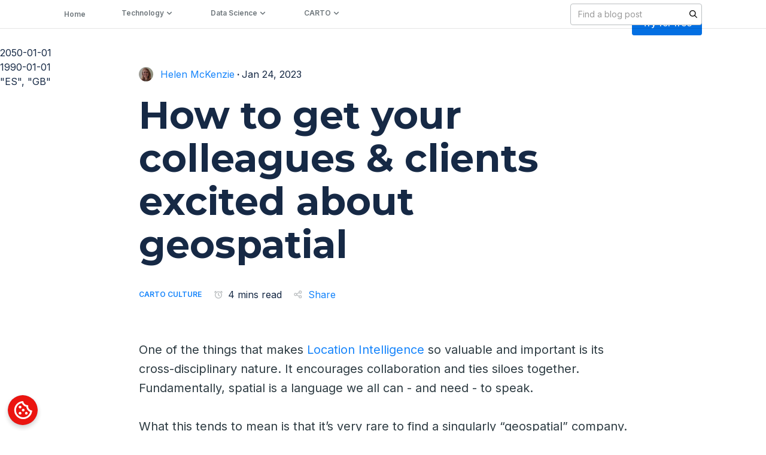

--- FILE ---
content_type: text/html; charset=utf-8
request_url: https://carto.com/blog/promoting-spatial-analysis
body_size: 56133
content:
<!DOCTYPE html><!-- Last Published: Thu Jan 29 2026 14:59:24 GMT+0000 (Coordinated Universal Time) --><html data-wf-domain="webflow.carto.com" data-wf-page="65e9f2a5aa591b41d23fcd82" data-wf-site="6345207a1b18e581fcf67604" lang="en" data-wf-collection="65e9f2a5aa591b41d23fcc99" data-wf-item-slug="promoting-spatial-analysis"><head><meta charset="utf-8"/><title>How to get your colleagues &amp; clients excited about geospatial</title><meta content="A guide to getting your colleagues &amp; clients excited about geospatial technology and spatial analysis, with practical tips and advice" name="description"/><meta content="How to get your colleagues &amp; clients excited about geospatial" property="og:title"/><meta content="A guide to getting your colleagues &amp; clients excited about geospatial technology and spatial analysis, with practical tips and advice" property="og:description"/><meta content="https://cdn.prod.website-files.com/63483ad423421bd16e7a7ae7/63c6c3bf9d0c5fa49aa33630_promoting-geospatial-header.png" property="og:image"/><meta content="How to get your colleagues &amp; clients excited about geospatial" property="twitter:title"/><meta content="A guide to getting your colleagues &amp; clients excited about geospatial technology and spatial analysis, with practical tips and advice" property="twitter:description"/><meta content="https://cdn.prod.website-files.com/63483ad423421bd16e7a7ae7/63c6c3bf9d0c5fa49aa33630_promoting-geospatial-header.png" property="twitter:image"/><meta property="og:type" content="website"/><meta content="summary_large_image" name="twitter:card"/><meta content="width=device-width, initial-scale=1" name="viewport"/><meta content="BPOX3Ptz7h3_VeXT3Q1nWvSpSJjmC0_Led85tzmaZh0" name="google-site-verification"/><link href="https://cdn.prod.website-files.com/6345207a1b18e581fcf67604/css/carto-website.shared.4a97c7b57.css" rel="stylesheet" type="text/css" integrity="sha384-SpfHtXsKoHj68Nqq5NEqmgQe1EYStJwvqZozMWzuvDkGmzV1LwATFrkJpRZaZZtW" crossorigin="anonymous"/><link href="https://fonts.googleapis.com" rel="preconnect"/><link href="https://fonts.gstatic.com" rel="preconnect" crossorigin="anonymous"/><script src="https://ajax.googleapis.com/ajax/libs/webfont/1.6.26/webfont.js" type="text/javascript"></script><script type="text/javascript">WebFont.load({  google: {    families: ["Montserrat:100,100italic,200,200italic,300,300italic,400,400italic,500,500italic,600,600italic,700,700italic,800,800italic,900,900italic","Open Sans:300,300italic,400,400italic,600,600italic,700,700italic,800,800italic","Karla:regular,600","Karla:regular,600,700","Inter:regular,500,600,700,800"]  }});</script><script type="text/javascript">!function(o,c){var n=c.documentElement,t=" w-mod-";n.className+=t+"js",("ontouchstart"in o||o.DocumentTouch&&c instanceof DocumentTouch)&&(n.className+=t+"touch")}(window,document);</script><link href="https://cdn.prod.website-files.com/6345207a1b18e581fcf67604/637e3a4cfd49390a587b3e02_favicon.ico" rel="shortcut icon" type="image/x-icon"/><link href="https://cdn.prod.website-files.com/6345207a1b18e581fcf67604/637e3b4c42ffe84d0f71381f_cargo-webclip.png" rel="apple-touch-icon"/><link href="https://carto.com/blog/promoting-spatial-analysis" rel="canonical"/><link href="rss.xml" rel="alternate" title="RSS Feed" type="application/rss+xml"/><!-- Google Tag Manager -->
<script>(function(w,d,s,l,i){w[l]=w[l]||[];w[l].push({'gtm.start':
new Date().getTime(),event:'gtm.js'});var f=d.getElementsByTagName(s)[0],
j=d.createElement(s),dl=l!='dataLayer'?'&l='+l:'';j.async=true;j.src=
'https://www.googletagmanager.com/gtm.js?id='+i+dl;f.parentNode.insertBefore(j,f);
})(window,document,'script','dataLayer','GTM-WGSN6JK');</script>
<!-- End Google Tag Manager -->
<style>
  /* Settigns */
  
  html, body { 
	-webkit-font-smoothing: antialiased;
	-moz-osx-font-smoothing: grayscale;
	text-rendering: optimizeLegibility;
	font-feature-settings: "liga","kern"
	font-variant-numeric: proportional-nums;
  }

  /* Visually hidden styles, sr only */
  
  .visually-hidden {
    clip: rect(0 0 0 0);
    clip-path: inset(50%);
    height: 1px;
    overflow: hidden;
    position: absolute;
    white-space: nowrap;
    width: 1px;
  }

  /* Navbar dropdown tabs */
  
  .dropdown__tab-link strong {
    color: #162945;
  }
</style>

<!-- [Attributes by Finsweet] Disable scrolling -->
<script defer src="https://cdn.jsdelivr.net/npm/@finsweet/attributes-scrolldisable@1/scrolldisable.js"></script>
<!-- <link rel="stylesheet" href="https://cdnjs.cloudflare.com/ajax/libs/prism/1.25.0/themes/prism.min.css"/> -->
<meta name="author" content="Helen McKenzie">

<script type="application/ld+json">
    {
      "@context": "https://schema.org",
      "@type": "BreadcrumbList",
      "itemListElement": [{
        "@type": "ListItem",
        "position": 1,
        "name": "Blog",
        "item": "https://carto.com/blog"
      },{
        "@type": "ListItem",
        "position": 2,
        "name": "CARTO",
        "item": "https://carto.com/menu/CARTO"
      },{
        "@type": "ListItem",
        "position": 3,
        "name": "CARTO Culture",
        "item": "https://carto.com/categories/carto-culture"
      }]
    }
</script>

<!--<link rel="stylesheet" href="https://cdnjs.cloudflare.com/ajax/libs/prism-themes/1.9.0/prism-ghcolors.min.css" /> -->
<link rel="stylesheet" href="https://storage.googleapis.com/www-media-content-production/prism.css" />

<!-- [Attributes by Finsweet] CMS PrevNext -->
<script async src="https://cdn.jsdelivr.net/npm/@finsweet/attributes-cmsprevnext@1/cmsprevnext.js"></script>


<!-- Reading time -->
<script>
  window.onload = function () {
    readingTime();
  };
  function readingTime() {
    var str = document.querySelector('.rich-text').innerHTML;
    var n = str.match(/(\w+)/g).length;
    var x = n / 260;
    var y = x.toFixed(2);
    var round = Math.round(y);
    document.getElementById('reading-time').innerHTML = round;
  }
  
  
</script>

<!-- [Attributes by Finsweet] Social Share -->
<script defer src="https://cdn.jsdelivr.net/npm/@finsweet/attributes-socialshare@1/socialshare.js"></script>

<style>
.Button.Button--cPurple.js-Action--CTAmodule {
    margin-top: 2rem;
}

iframe {
    width: 150%;
    margin-left: -25%;
}

figure.w-richtext-figure-type-video.w-richtext-align-fullwidth {
    padding-bottom: 56.2% !important;
}

figure.w-richtext-figure-type-video.w-richtext-align-center{
	    padding-bottom: 56.2% !important;
}

.w-richtext figure.w-richtext-figure-type-video, .w-richtext figure[data-rt-type="video"]{
	width: 100%
}

.w-richtext figure.w-richtext-figure-type-video iframe{
	    margin-left: 0;
}

	.banner__embed{
  	margin: 0 !important
  }
	/*full width image*/
	.w-richtext figure.w-richtext-align-fullwidth {
    width: 100%;
    max-width: none !important;
	}
  
 
	table th {
    font-family: Montserrat,"Helvetica Neue",Helvetica,Arial,sans-serif;
    font-size: 1.25rem;
    font-weight: 600;
    padding: 10px;
    border-bottom: 1px solid #E7E9EC;
	}
  table td {
    width: auto;
    padding: 20px 10px;
    border-bottom: 1px solid #E7E9EC;
    font-family: 'Open Sans';
    font-size: 1.25rem;
	}
  /*code*/
  pre[class*=language-] {
    background: #f2f6f9;
    width: 150%;
    margin: 0 -25%;
    margin-bottom: 32px !important;
	}
  
  @media (max-width: 991px) {
  pre[class*=language-]  {
   margin: 0;
    }
  }
  
  /* Video */
  video {
    display: inline-block;
    vertical-align: baseline;
    width: 100% !important;
    /*max-width: 996px;*/
    margin-bottom: 32px !important;
	}
  
  @media (max-width: 991px) {
    video {
      width: 100vw !important;
    	margin-left: 0;
		}
  }

  
  /*iframe*/
  .w-richtext figure.w-richtext-figure-type-video, .w-richtext figure[data-rt-type="video"] {
    margin-bottom: 32px !important;
	}
  
    @media (max-width: 991px) {
    .w-richtext figure.w-richtext-figure-type-video, .w-richtext figure[data-rt-type="video"] {
      margin: 0 ;
    }
  }
  
  .quote-photo blockquote::before{
	display: block !important
}
</style>

<!-- [Attributes by Finsweet] CMS PrevNext -->
<style>
.post-nav__previous:empty + .post-nav__previous-row,
.post-nav__next:empty + .post-nav__next-row {
	display: none;
}
</style>

<style>
  ul {
    /*list-style-type: '•  ';*/
    list-style-type: disc;
  }

  .rich-text blockquote {
    text-indent: -5rem;
    padding-top: 3.5rem;
    padding-bottom: 2.5rem;
  }

  .rich-text blockquote::before {

    position: relative;
    top: -1rem;
    left: 4.7rem;
		padding-top: 2rem;
    content: "“";
    color: #162945;
    font-size: 6rem;
    line-height: 75%;
    font-weight: 600;
    font-family: 'Times New Roman', Times, serif;
    border-top: 1px solid #dddddd;
    padding-right: 28px;
  }

  .rich-text blockquote::after {
    position: relative;
    content: "\a";
    width: 64px;
		display: block;
    color: transparent;
    border-bottom: 1px solid #dddddd;
		top: 3rem;
  }
  .rich-text em {
    display: inline-block;
    margin-bottom: 0;
    font-size: 1rem;
    line-height: 3rem;
	}
  
   @media (max-width: 991px) {
    .w-richtext figure.w-richtext-align-fullwidth {
      margin: 0;
    }
    
    pre[class*=language-] {
    width: 100%;
    margin: 0;
    margin-bottom: 32px !important;
}

iframe {
    width: 100%;
    margin-left: 0%;
}
  }
  
</style>

<style>
  .post__img {
      height: auto !important;
      aspect-ratio: 79/36;
  }
</style>

<style>
  .rich-text a strong{
     color: #1785fb;
  }
</style>

<style>

/* code path */
  p code {
    background-color: #f2f6f9; 
    display: inline-block;
    font-family: "PT Mono", monospace;
  }
  
 .quote-photo blockquote::before{
	display: block !important;
  text-indent: 0
}
</style>

</head><body><header><div data-animation="default" class="navbar__home w-variant-93003754-afd5-676a-8781-75b88984387c w-nav" data-easing2="ease" data-easing="ease" data-collapse="medium" data-w-id="e183b10b-1643-517e-5874-74bb12a44fd7" data-wf--navbar---updated--variant="white" role="banner" data-no-scroll="1" data-duration="400"><div class="banner target-class-for-banners soft-blue"><a href="https://go.carto.com/report-spatial-analysis-in-2025-key-trends?utm_campaign=4136867-202501_eBook_Geospatial%20in%202025&amp;utm_source=website&amp;utm_medium=banner-homepage&amp;utm_term=website-banner&amp;utm_content=geospatial-in-2025" target="_blank" class="top-banner bg-transparent w-inline-block"><div class="w-layout-blockcontainer wrapper-web banner w-container"><div id="w-node-_7152119e-05e0-f3a4-b5d1-64771f21565d-1f21565a" class="banner-wrapper"><h6 class="body centered"><span class="underline-banner no-underline"><strong>Spatial Analysis in 2025: Key Trends Report</strong></span></h6><h6 class="body centered">| Download Now</h6><h6 class="body bg-yellow"></h6></div></div><img src="https://cdn.prod.website-files.com/6345207a1b18e581fcf67604/67a0bf9670fb47196d3c35d8_cover-geospatial-trends-2025%20copia-4%20copia-4.jpg" loading="lazy" width="1860" alt="" sizes="100vw" srcset="https://cdn.prod.website-files.com/6345207a1b18e581fcf67604/67a0bf9670fb47196d3c35d8_cover-geospatial-trends-2025%20copia-4%20copia-4-p-500.jpg 500w, https://cdn.prod.website-files.com/6345207a1b18e581fcf67604/67a0bf9670fb47196d3c35d8_cover-geospatial-trends-2025%20copia-4%20copia-4-p-800.jpg 800w, https://cdn.prod.website-files.com/6345207a1b18e581fcf67604/67a0bf9670fb47196d3c35d8_cover-geospatial-trends-2025%20copia-4%20copia-4-p-1080.jpg 1080w, https://cdn.prod.website-files.com/6345207a1b18e581fcf67604/67a0bf9670fb47196d3c35d8_cover-geospatial-trends-2025%20copia-4%20copia-4-p-1600.jpg 1600w, https://cdn.prod.website-files.com/6345207a1b18e581fcf67604/67a0bf9670fb47196d3c35d8_cover-geospatial-trends-2025%20copia-4%20copia-4-p-2000.jpg 2000w, https://cdn.prod.website-files.com/6345207a1b18e581fcf67604/67a0bf9670fb47196d3c35d8_cover-geospatial-trends-2025%20copia-4%20copia-4-p-2600.jpg 2600w, https://cdn.prod.website-files.com/6345207a1b18e581fcf67604/67a0bf9670fb47196d3c35d8_cover-geospatial-trends-2025%20copia-4%20copia-4-p-3200.jpg 3200w, https://cdn.prod.website-files.com/6345207a1b18e581fcf67604/67a0bf9670fb47196d3c35d8_cover-geospatial-trends-2025%20copia-4%20copia-4.jpg 9703w" class="bg-banner navbar-banner-bg"/></a><div data-w-id="5eaa6162-0a51-4173-e225-d8b0964887cf" class="close-banner"><div class="w-embed"><svg width="24" height="24" viewBox="0 0 24 24" fill="none" xmlns="http://www.w3.org/2000/svg">
<path fill-rule="evenodd" clip-rule="evenodd" d="M19 6.41L17.59 5L12 10.59L6.41 5L5 6.41L10.59 12L5 17.59L6.41 19L12 13.41L17.59 19L19 17.59L13.41 12L19 6.41Z" fill="#162945"/>
</svg></div></div></div><div class="nav-bar__container new-navbar-container w-container"><a href="/" class="brand w-nav-brand"><img width="78" height="30" alt="CARTO" src="https://cdn.prod.website-files.com/6345207a1b18e581fcf67604/636a830d6e0e097a6f760262_logo-desktop-negative.svg" loading="lazy" class="brand__logo-navbar brand__logo--dark w-variant-93003754-afd5-676a-8781-75b88984387c"/><img width="78" height="30" alt="" src="https://cdn.prod.website-files.com/6345207a1b18e581fcf67604/65c5ea30f16d2d529b8bcc77_carto_svg_inverted.svg" loading="lazy" class="brand__logo-navbar brand__logo--light w-variant-93003754-afd5-676a-8781-75b88984387c"/></a><nav role="navigation" class="nav-menu-new w-nav-menu"><div class="nav-bar-links new-version"><div data-delay="0" data-hover="true" class="nav-link-new w-dropdown"><div class="dropdown__link dropdown__link--home w-variant-93003754-afd5-676a-8781-75b88984387c w-dropdown-toggle"><div class="dropdown__link--text">Platform</div><img loading="lazy" src="https://cdn.prod.website-files.com/6345207a1b18e581fcf67604/681cbc5d36d43529adf25dac_right-thin-chevron-svgrepo-com.svg" alt="" class="navbar-dropdown-chevron"/></div><nav class="navbar__dropdown platform new-version w-dropdown-list"><div class="hover-box desktop"></div><div class="dropdown__card_new"><div class="dropdown__triangle desktop"></div><div class="dropdown__content-card"></div></div><div class="navbar-link-group-new _2-grid"><div class="col-1--company"><a href="/platform" class="navbar-dropdown__link w-inline-block"><div class="icon-embed desktop w-embed"><svg width="40" height="40" viewBox="0 0 40 40" xmlns="http://www.w3.org/2000/svg" xmlns:xlink="http://www.w3.org/1999/xlink"><defs><circle id="a-technology" cx="20" cy="20" r="20"></circle></defs><g fill="none" fill-rule="evenodd"><mask id="b-technology" fill="#fff"><use xlink:href="#a-technology"></use></mask><use fill="#F2F6F9" xlink:href="#a-technology"></use><g mask="url(#b-technology)" fill="#162945"><path d="M30 21.892v2.197l-9.587 4.357a1.02 1.02 0 01-.798.012L10 24.45v-2.166l9.982 4.16L30 21.892zm0-4v2.197l-9.587 4.357a1.02 1.02 0 01-.798.012L10 20.45v-2.166l9.982 4.16L30 17.892zm-9.593-7.272l9 4a.998.998 0 01-.001 1.827l-9 4a1.002 1.002 0 01-.812 0l-9-4a.998.998 0 010-1.827l9-4c.259-.115.554-.115.813 0zM20 12.627l-6.537 2.906L20 18.439l6.537-2.906L20 12.627z"></path></g></g></svg></div><div class="icon-embed mobile w-embed"><svg width="40" height="40" viewBox="0 0 40 40" xmlns="http://www.w3.org/2000/svg" xmlns:xlink="http://www.w3.org/1999/xlink"><defs><circle id="a" cx="20" cy="20" r="20"></circle></defs><g fill="none" fill-rule="evenodd"><mask id="b" fill="#fff"><use xlink:href="#a"></use></mask><use fill-opacity=".2" fill="#F2F6F9" xlink:href="#a"></use><g mask="url(#b)" fill="#FFF"><path d="M30 21.9v2.19l-9.59 4.36c-.25.1-.54.11-.8 0l-9.61-4v-2.17l9.98 4.16L30 21.9zm0-4v2.19l-9.59 4.36c-.25.1-.54.11-.8 0l-9.61-4v-2.17l9.98 4.16L30 17.9zm-9.6-7.28l9 4a1 1 0 010 1.83l-9 4a1 1 0 01-.8 0l-9-4a1 1 0 010-1.83l9-4a1 1 0 01.8 0zm-.4 2l-6.54 2.91 6.54 2.9 6.54-2.9-6.54-2.9z"></path></g></g></svg></div><div class="link-wrap"><div class="navbar-inner-link">Overview</div><div class="link__underline"></div></div></a><a href="/builder" class="navbar-dropdown__link w-inline-block"><div class="icon-embed desktop w-embed"><svg width="40" height="40" viewBox="0 0 40 40" fill="none" xmlns="http://www.w3.org/2000/svg">
<rect width="40" height="40" rx="20" fill="#F2F6F9"/>
<path fill-rule="evenodd" clip-rule="evenodd" d="M28.5 11L28.34 11.03L23 13.1L17 11L11.36 12.9C11.15 12.97 11 13.15 11 13.38V28.5C11 28.78 11.22 29 11.5 29L11.66 28.97L17 26.9L23 29L28.64 27.1C28.85 27.03 29 26.85 29 26.62V11.5C29 11.22 28.78 11 28.5 11ZM18 13.47L22 14.87V26.53L18 25.13V13.47ZM13 14.46L16 13.45V25.15L13 26.31V14.46ZM27 25.54L24 26.55V14.86L27 13.7V25.54Z" fill="#162945"/>
</svg></div><div class="icon-embed mobile w-embed"><svg width="40" height="40" viewBox="0 0 40 40" fill="none" xmlns="http://www.w3.org/2000/svg">
<rect width="40" height="40" rx="20" fill="#F2F6F9" fill-opacity="0.1"></rect>
<path fill-rule="evenodd" clip-rule="evenodd" d="M28.5 11L28.34 11.03L23 13.1L17 11L11.36 12.9C11.15 12.97 11 13.15 11 13.38V28.5C11 28.78 11.22 29 11.5 29L11.66 28.97L17 26.9L23 29L28.64 27.1C28.85 27.03 29 26.85 29 26.62V11.5C29 11.22 28.78 11 28.5 11ZM18 13.47L22 14.87V26.53L18 25.13V13.47ZM13 14.46L16 13.45V25.15L13 26.31V14.46ZM27 25.54L24 26.55V14.86L27 13.7V25.54Z" fill="white"></path>
</svg></div><div class="link-wrap size"><div>Visualization</div><div class="link__underline"></div></div></a><a href="/workflows" class="navbar-dropdown__link w-inline-block"><div class="icon-embed desktop w-embed"><svg width="40" height="40" viewBox="0 0 40 40" fill="none" xmlns="http://www.w3.org/2000/svg">
<rect width="40" height="40" rx="20" fill="#F2F6F9"/>
<path fill-rule="evenodd" clip-rule="evenodd" d="M15 11C16.1046 11 17 11.8954 17 13V14.25L17.0132 14.2501C19.3143 14.2906 20.6584 15.3537 20.7455 17.3079L20.75 17.5132C20.75 18.6561 21.3372 19.1905 22.8037 19.2455L23 19.25V18C23 16.8954 23.8954 16 25 16H28C29.1046 16 30 16.8954 30 18V22C30 23.1046 29.1046 24 28 24H25C23.8954 24 23 23.1046 23 22V20.75L22.8037 20.7545C21.4039 20.807 20.8052 21.2963 20.7537 22.3347L20.7455 22.6921C20.6614 24.5789 19.4055 25.635 17.2478 25.7421L17 25.749V27C17 28.1046 16.1046 29 15 29H12C10.8954 29 10 28.1046 10 27V23C10 21.8954 10.8954 21 12 21H15C16.1046 21 17 21.8954 17 23V24.25L17.2041 24.2434C18.5949 24.1767 19.1947 23.6788 19.2463 22.6391L19.2545 22.2812C19.2993 21.277 19.6764 20.5105 20.3443 19.9994C19.6764 19.4895 19.2993 18.723 19.2545 17.7188L19.25 17.5132C19.25 16.3696 18.6611 15.8265 17.2041 15.7566L17 15.75V17C17 18.1046 16.1046 19 15 19H12C10.8954 19 10 18.1046 10 17V13C10 11.8954 10.8954 11 12 11H15ZM15 23H12V27H15V23ZM28 18H25V22H28V18ZM15 13H12V17H15V13Z" fill="#162945"/>
</svg></div><div class="icon-embed mobile w-embed"><svg width="40" height="40" viewBox="0 0 40 40" fill="none" xmlns="http://www.w3.org/2000/svg">
<rect width="40" height="40" rx="20" fill="#F2F6F9" fill-opacity="0.2"></rect>
<path fill-rule="evenodd" clip-rule="evenodd" d="M15 11C16.1046 11 17 11.8954 17 13V14.25L17.0132 14.2501C19.3143 14.2906 20.6584 15.3537 20.7455 17.3079L20.75 17.5132C20.75 18.6561 21.3372 19.1905 22.8037 19.2455L23 19.25V18C23 16.8954 23.8954 16 25 16H28C29.1046 16 30 16.8954 30 18V22C30 23.1046 29.1046 24 28 24H25C23.8954 24 23 23.1046 23 22V20.75L22.8037 20.7545C21.4039 20.807 20.8052 21.2963 20.7537 22.3347L20.7455 22.6921C20.6614 24.5789 19.4055 25.635 17.2478 25.7421L17 25.749V27C17 28.1046 16.1046 29 15 29H12C10.8954 29 10 28.1046 10 27V23C10 21.8954 10.8954 21 12 21H15C16.1046 21 17 21.8954 17 23V24.25L17.2041 24.2434C18.5949 24.1767 19.1947 23.6788 19.2463 22.6391L19.2545 22.2812C19.2993 21.277 19.6764 20.5105 20.3443 19.9994C19.6764 19.4895 19.2993 18.723 19.2545 17.7188L19.25 17.5132C19.25 16.3696 18.6611 15.8265 17.2041 15.7566L17 15.75V17C17 18.1046 16.1046 19 15 19H12C10.8954 19 10 18.1046 10 17V13C10 11.8954 10.8954 11 12 11H15ZM15 23H12V27H15V23ZM28 18H25V22H28V18ZM15 13H12V17H15V13Z" fill="white"></path>
</svg></div><div class="link-wrap"><div>Analytics</div><div class="link__underline"></div></div></a><a href="https://carto.com/solutions/developer" class="navbar-dropdown__link w-inline-block"><div class="icon-embed desktop w-embed"><svg width="40" height="40" viewBox="0 0 40 40" fill="none" xmlns="http://www.w3.org/2000/svg">
<rect width="40" height="40" rx="20" fill="#F2F6F9"/>
<path fill-rule="evenodd" clip-rule="evenodd" d="M12 16H16V12H12V16ZM18 28H22V24H18V28ZM12 28H16V24H12V28ZM12 22H16V18H12V22ZM18 22H22V18H18V22ZM24 12V16H28V12H24ZM18 16H22V12H18V16ZM24 22H28V18H24V22ZM24 28H28V24H24V28Z" fill="#162945"/>
</svg></div><div class="icon-embed mobile w-embed"><svg width="40" height="40" viewBox="0 0 40 40" fill="none" xmlns="http://www.w3.org/2000/svg">
<rect width="40" height="40" rx="20" fill="#F2F6F9" fill-opacity="0.2"></rect>
<path fill-rule="evenodd" clip-rule="evenodd" d="M12 16H16V12H12V16ZM18 28H22V24H18V28ZM12 28H16V24H12V28ZM12 22H16V18H12V22ZM18 22H22V18H18V22ZM24 12V16H28V12H24ZM18 16H22V12H18V16ZM24 22H28V18H24V22ZM24 28H28V24H24V28Z" fill="white"></path>
</svg></div><div class="link-wrap"><div>App Development</div><div class="link__underline"></div></div></a></div><div class="col-1--company"><a href="/data-observatory" class="navbar-dropdown__link w-inline-block"><div class="icon-embed desktop w-embed"><svg width="40" height="40" viewBox="0 0 40 40" xmlns="http://www.w3.org/2000/svg" xmlns:xlink="http://www.w3.org/1999/xlink"><defs><circle id="a-data" cx="20" cy="20" r="20"></circle></defs><g fill="none" fill-rule="evenodd"><mask id="b-data" fill="#fff"><use xlink:href="#a-data"></use></mask><use fill="#F2F6F9" xlink:href="#a-data"></use><g mask="url(#b-data)" fill="#162945"><path d="M25.9546 10.5002C25.6785 10.0219 25.0669 9.858 24.5886 10.1341L21.1245 12.1341C20.6462 12.4103 20.4824 13.0219 20.7585 13.5002L20.8418 13.6445L13.3541 18.8415C12.9269 19.1381 12.7983 19.7126 13.0583 20.1631L13.0982 20.2322L10.5002 21.7322C10.0219 22.0084 9.858 22.62 10.1341 23.0982L11.6341 25.6963C11.9103 26.1746 12.5219 26.3385 13.0002 26.0623L15.5982 24.5623L15.6382 24.6315C15.8982 25.0819 16.4601 25.2578 16.9306 25.0361L17.5567 24.741C17.6145 24.8219 17.6762 24.8999 17.7415 24.9746L14.916 29.9993H17.209L19.4841 25.9558C19.6518 25.9849 19.8242 26 20.0001 26C20.1759 26 20.3482 25.9849 20.5157 25.9559L22.79 29.9993H25.084L22.2575 24.9759C22.7199 24.4481 23.0001 23.7568 23.0001 23C23.0001 22.7313 22.9648 22.4709 22.8986 22.2231L25.1752 21.1501L25.2585 21.2944C25.5346 21.7727 26.1462 21.9366 26.6245 21.6604L30.0886 19.6604C30.5669 19.3843 30.7308 18.7727 30.4546 18.2944L25.9546 10.5002ZM20.0386 23.9993C20.5731 23.979 21.0001 23.5394 21.0001 23C21.0001 22.4477 20.5524 22 20.0001 22C19.4478 22 19.0001 22.4477 19.0001 23C19.0001 23.5394 19.4272 23.979 19.9616 23.9993H20.0386ZM20.0001 20C20.6494 20 21.2505 20.2063 21.7415 20.5569L24.1715 19.4117L21.845 15.382L15.2503 19.9597L16.9098 22.834L17.0075 22.788C17.1163 21.2301 18.4145 20 20.0001 20ZM22.99 13.3653L24.7221 12.3653L28.2221 18.4275L26.49 19.4275L22.99 13.3653ZM14.0969 21.9639L12.3648 22.9639L12.8648 23.8299L14.5969 22.8299L14.0969 21.9639Z" fill="#162945"></path></g></g></svg></div><div class="icon-embed mobile w-embed"><svg width="40" height="40" viewBox="0 0 40 40" xmlns="http://www.w3.org/2000/svg" xmlns:xlink="http://www.w3.org/1999/xlink"><defs><circle id="a" cx="20" cy="20" r="20"></circle></defs><g fill="none" fill-rule="evenodd"><mask id="b" fill="#fff"><use xlink:href="#a"></use></mask><use fill-opacity=".2" fill="#F2F6F9" xlink:href="#a"></use><g mask="url(#b)" fill="#FFF"><path d="M25.9546 10.5002C25.6785 10.0219 25.0669 9.858 24.5886 10.1341L21.1245 12.1341C20.6462 12.4103 20.4824 13.0219 20.7585 13.5002L20.8418 13.6445L13.3541 18.8415C12.9269 19.1381 12.7983 19.7126 13.0583 20.1631L13.0982 20.2322L10.5002 21.7322C10.0219 22.0084 9.858 22.62 10.1341 23.0982L11.6341 25.6963C11.9103 26.1746 12.5219 26.3385 13.0002 26.0623L15.5982 24.5623L15.6382 24.6315C15.8982 25.0819 16.4601 25.2578 16.9306 25.0361L17.5567 24.741C17.6145 24.8219 17.6762 24.8999 17.7415 24.9746L14.916 29.9993H17.209L19.4841 25.9558C19.6518 25.9849 19.8242 26 20.0001 26C20.1759 26 20.3482 25.9849 20.5157 25.9559L22.79 29.9993H25.084L22.2575 24.9759C22.7199 24.4481 23.0001 23.7568 23.0001 23C23.0001 22.7313 22.9648 22.4709 22.8986 22.2231L25.1752 21.1501L25.2585 21.2944C25.5346 21.7727 26.1462 21.9366 26.6245 21.6604L30.0886 19.6604C30.5669 19.3843 30.7308 18.7727 30.4546 18.2944L25.9546 10.5002ZM20.0386 23.9993C20.5731 23.979 21.0001 23.5394 21.0001 23C21.0001 22.4477 20.5524 22 20.0001 22C19.4478 22 19.0001 22.4477 19.0001 23C19.0001 23.5394 19.4272 23.979 19.9616 23.9993H20.0386ZM20.0001 20C20.6494 20 21.2505 20.2063 21.7415 20.5569L24.1715 19.4117L21.845 15.382L15.2503 19.9597L16.9098 22.834L17.0075 22.788C17.1163 21.2301 18.4145 20 20.0001 20ZM22.99 13.3653L24.7221 12.3653L28.2221 18.4275L26.49 19.4275L22.99 13.3653ZM14.0969 21.9639L12.3648 22.9639L12.8648 23.8299L14.5969 22.8299L14.0969 21.9639Z"></path></g></g></svg></div><div class="link-wrap size"><div>Data Enrichment</div><div class="link__underline"></div></div></a><a href="/ai-agents" class="navbar-dropdown__link w-inline-block"><div class="icon-embed desktop w-embed"><svg width="40" height="40" viewBox="0 0 40 40" xmlns="http://www.w3.org/2000/svg" xmlns:xlink="http://www.w3.org/1999/xlink"><defs><circle id="a-data" cx="20" cy="20" r="20"></circle></defs><g fill="none" fill-rule="evenodd"><mask id="b-data" fill="#fff"><use xlink:href="#a-data"></use></mask><use fill="#F2F6F9" xlink:href="#a-data"></use><g mask="url(#b-data)" fill="#162945"><path d="m27.3,17.34l-1.46-3.17-3.17-1.43,3.17-1.46,1.46-3.17,1.43,3.17,3.17,1.46-3.17,1.43-1.43,3.17Zm0,14.57l-1.43-3.2-3.2-1.43,3.2-1.43,1.43-3.2,1.43,3.2,3.2,1.43-3.2,1.43-1.43,3.2Zm-10.59-3.31l-2.68-5.93-5.93-2.68,5.93-2.68,2.68-5.93,2.68,5.93,5.93,2.68-5.93,2.68-2.68,5.93Zm0-4.8l1.19-2.62,2.62-1.19-2.62-1.19-1.19-2.62-1.19,2.62-2.62,1.19,2.62,1.19,1.19,2.62Z" style="fill:#162945; stroke-width:0px;"></path></g></g></svg></div><div class="icon-embed mobile w-embed"><svg width="40" height="40" viewBox="0 0 40 40" xmlns="http://www.w3.org/2000/svg" xmlns:xlink="http://www.w3.org/1999/xlink"><defs><circle id="a" cx="20" cy="20" r="20"></circle></defs><g fill="none" fill-rule="evenodd"><mask id="b" fill="#fff"><use xlink:href="#a"></use></mask><use fill-opacity=".2" fill="#F2F6F9" xlink:href="#a"></use><g mask="url(#b)" fill="#FFF"><path d="m27.3,17.34l-1.46-3.17-3.17-1.43,3.17-1.46,1.46-3.17,1.43,3.17,3.17,1.46-3.17,1.43-1.43,3.17Zm0,14.57l-1.43-3.2-3.2-1.43,3.2-1.43,1.43-3.2,1.43,3.2,3.2,1.43-3.2,1.43-1.43,3.2Zm-10.59-3.31l-2.68-5.93-5.93-2.68,5.93-2.68,2.68-5.93,2.68,5.93,5.93,2.68-5.93,2.68-2.68,5.93Zm0-4.8l1.19-2.62,2.62-1.19-2.62-1.19-1.19-2.62-1.19,2.62-2.62,1.19,2.62,1.19,1.19,2.62Z"></path></g></g></svg></div><div class="link-wrap size"><div>AI Agents</div><div class="link__underline"></div></div></a><a href="/enterprise" class="navbar-dropdown__link w-inline-block"><div class="icon-embed desktop w-embed"><svg width="40" height="40" viewBox="0 0 40 40" xmlns="http://www.w3.org/2000/svg" xmlns:xlink="http://www.w3.org/1999/xlink"><defs><circle id="a-data" cx="20" cy="20" r="20"></circle></defs><g fill="none" fill-rule="evenodd"><mask id="b-data" fill="#fff"><use xlink:href="#a-data"></use></mask><use fill="#F2F6F9" xlink:href="#a-data"></use><g mask="url(#b-data)" fill="#162945"><path d="M27.1,15.8h-1.2v-2.4c0-3.3-2.7-6-6-6s-6,2.7-6,6v2.4h-1.2c-1.3,0-2.4,1.1-2.4,2.4v11.9c0,1.3,1.1,2.4,2.4,2.4h14.3c1.3,0,2.4-1.1,2.4-2.4v-11.9c0-1.3-1.1-2.4-2.4-2.4ZM16.4,13.5c0-2,1.6-3.6,3.6-3.6s3.6,1.6,3.6,3.6v2.4h-7.1v-2.4ZM27.1,30.1h-14.3v-11.9h14.3v11.9ZM20,26.5c1.3,0,2.4-1.1,2.4-2.4s-1.1-2.4-2.4-2.4-2.4,1.1-2.4,2.4,1.1,2.4,2.4,2.4Z" style="fill:#162945; stroke-width:0px;"></path></g></g></svg></div><div class="icon-embed mobile w-embed"><svg width="40" height="40" viewBox="0 0 40 40" xmlns="http://www.w3.org/2000/svg" xmlns:xlink="http://www.w3.org/1999/xlink"><defs><circle id="a" cx="20" cy="20" r="20"></circle></defs><g fill="none" fill-rule="evenodd"><mask id="b" fill="#fff"><use xlink:href="#a"></use></mask><use fill-opacity=".2" fill="#F2F6F9" xlink:href="#a"></use><g mask="url(#b)" fill="#FFF"><path d="M27.1,15.8h-1.2v-2.4c0-3.3-2.7-6-6-6s-6,2.7-6,6v2.4h-1.2c-1.3,0-2.4,1.1-2.4,2.4v11.9c0,1.3,1.1,2.4,2.4,2.4h14.3c1.3,0,2.4-1.1,2.4-2.4v-11.9c0-1.3-1.1-2.4-2.4-2.4ZM16.4,13.5c0-2,1.6-3.6,3.6-3.6s3.6,1.6,3.6,3.6v2.4h-7.1v-2.4ZM27.1,30.1h-14.3v-11.9h14.3v11.9ZM20,26.5c1.3,0,2.4-1.1,2.4-2.4s-1.1-2.4-2.4-2.4-2.4,1.1-2.4,2.4,1.1,2.4,2.4,2.4Z"></path></g></g></svg></div><div class="link-wrap size"><div>Enterprise &amp; Security</div><div class="link__underline"></div></div></a><a href="/pricing" class="navbar-dropdown__link w-inline-block"><div class="icon-embed desktop w-embed"><svg width="40" height="40" viewBox="0 0 40 40" fill="none" xmlns="http://www.w3.org/2000/svg">
<rect width="40" height="40" rx="20" fill="#F2F6F9"/>
<g clip-path="url(#clip0_130_243)">
<path fill-rule="evenodd" clip-rule="evenodd" d="M29.75 12.4167C30.3491 12.4167 30.8333 12.9021 30.8333 13.5001V26.5001C30.8333 27.0981 30.3491 27.5834 29.75 27.5834H10.25C9.65091 27.5834 9.16666 27.0981 9.16666 26.5001V13.5001C9.16666 12.9021 9.65091 12.4167 10.25 12.4167H29.75ZM11.3333 21.5319V25.4167H15.2182L11.3333 21.5319ZM21.7182 14.5834H11.3333V18.4682L18.2818 25.4167H28.6667V21.5319L21.7182 14.5834ZM20 15.6667C22.3887 15.6667 24.3333 17.6102 24.3333 20.0001C24.3333 22.3899 22.3887 24.3334 20 24.3334C17.6112 24.3334 15.6667 22.3899 15.6667 20.0001C15.6667 17.6102 17.6112 15.6667 20 15.6667ZM20 17.8334C18.804 17.8334 17.8333 18.8062 17.8333 20.0001C17.8333 21.195 18.804 22.1667 20 22.1667C21.196 22.1667 22.1667 21.195 22.1667 20.0001C22.1667 18.8062 21.196 17.8334 20 17.8334ZM28.6667 14.5834H24.7818L28.6667 18.4682V14.5834Z" fill="#162945"/>
</g>
<defs>
<clipPath id="clip0_130_243">
<rect width="26" height="26" fill="white" transform="translate(7 7)"/>
</clipPath>
</defs>
</svg></div><div class="icon-embed mobile w-embed"><svg width="40" height="40" viewBox="0 0 40 40" xmlns="http://www.w3.org/2000/svg" xmlns:xlink="http://www.w3.org/1999/xlink"><defs><circle id="a" cx="20" cy="20" r="20"></circle></defs><g fill="none" fill-rule="evenodd"><mask id="b" fill="#fff"><use xlink:href="#a"></use></mask><use fill-opacity=".2" fill="#F2F6F9" xlink:href="#a"></use><g mask="url(#b)" fill="#FFF"><path d="M29.75 12.4167C30.3491 12.4167 30.8333 12.9021 30.8333 13.5001V26.5001C30.8333 27.0981 30.3491 27.5834 29.75 27.5834H10.25C9.65091 27.5834 9.16666 27.0981 9.16666 26.5001V13.5001C9.16666 12.9021 9.65091 12.4167 10.25 12.4167H29.75ZM11.3333 21.5319V25.4167H15.2182L11.3333 21.5319ZM21.7182 14.5834H11.3333V18.4682L18.2818 25.4167H28.6667V21.5319L21.7182 14.5834ZM20 15.6667C22.3887 15.6667 24.3333 17.6102 24.3333 20.0001C24.3333 22.3899 22.3887 24.3334 20 24.3334C17.6112 24.3334 15.6667 22.3899 15.6667 20.0001C15.6667 17.6102 17.6112 15.6667 20 15.6667ZM20 17.8334C18.804 17.8334 17.8333 18.8062 17.8333 20.0001C17.8333 21.195 18.804 22.1667 20 22.1667C21.196 22.1667 22.1667 21.195 22.1667 20.0001C22.1667 18.8062 21.196 17.8334 20 17.8334ZM28.6667 14.5834H24.7818L28.6667 18.4682V14.5834Z"></path></g></g></svg></div><div class="link-wrap"><div>Pricing</div><div class="link__underline"></div></div></a></div></div><div class="navbar-link-group--new"><div class="grey"><strong>CARTO for</strong></div><div class="_2-grid"><div class="col-1--company"><a href="/bigquery/spatial-analytics" class="navbar-dropdown__link--2-new w-inline-block"><div class="icon-embed-2 desktop w-embed"><svg width="28px" height="28px" viewBox="0 0 256 206" version="1.1" xmlns="http://www.w3.org/2000/svg" xmlns:xlink="http://www.w3.org/1999/xlink" preserveAspectRatio="xMidYMid"><g><path d="M170.2517,56.8186 L192.5047,34.5656 L193.9877,25.1956 C153.4367,-11.6774 88.9757,-7.4964 52.4207,33.9196 C42.2667,45.4226 34.7337,59.7636 30.7167,74.5726 L38.6867,73.4496 L83.1917,66.1106 L86.6277,62.5966 C106.4247,40.8546 139.8977,37.9296 162.7557,56.4286 L170.2517,56.8186 Z" fill="#EA4335"></path><path d="M224.2048,73.9182 C219.0898,55.0822 208.5888,38.1492 193.9878,25.1962 L162.7558,56.4282 C175.9438,67.2042 183.4568,83.4382 183.1348,100.4652 L183.1348,106.0092 C198.4858,106.0092 210.9318,118.4542 210.9318,133.8052 C210.9318,149.1572 198.4858,161.2902 183.1348,161.2902 L127.4638,161.2902 L121.9978,167.2242 L121.9978,200.5642 L127.4638,205.7952 L183.1348,205.7952 C223.0648,206.1062 255.6868,174.3012 255.9978,134.3712 C256.1858,110.1682 244.2528,87.4782 224.2048,73.9182" fill="#4285F4"></path><path d="M71.8704,205.7957 L127.4634,205.7957 L127.4634,161.2897 L71.8704,161.2897 C67.9094,161.2887 64.0734,160.4377 60.4714,158.7917 L52.5844,161.2117 L30.1754,183.4647 L28.2234,191.0387 C40.7904,200.5277 56.1234,205.8637 71.8704,205.7957" fill="#34A853"></path><path d="M71.8704,61.4255 C31.9394,61.6635 -0.2366,94.2275 0.0014,134.1575 C0.1344,156.4555 10.5484,177.4455 28.2234,191.0385 L60.4714,158.7915 C46.4804,152.4705 40.2634,136.0055 46.5844,122.0155 C52.9044,108.0255 69.3704,101.8085 83.3594,108.1285 C89.5244,110.9135 94.4614,115.8515 97.2464,122.0155 L129.4944,89.7685 C115.7734,71.8315 94.4534,61.3445 71.8704,61.4255" fill="#FBBC05"></path></g></svg></div><div class="icon-embed-2 mobile w-embed"><svg width="28px" height="28px" viewBox="0 0 256 206" version="1.1" xmlns="http://www.w3.org/2000/svg" xmlns:xlink="http://www.w3.org/1999/xlink" preserveAspectRatio="xMidYMid"><g><path d="M170.2517,56.8186 L192.5047,34.5656 L193.9877,25.1956 C153.4367,-11.6774 88.9757,-7.4964 52.4207,33.9196 C42.2667,45.4226 34.7337,59.7636 30.7167,74.5726 L38.6867,73.4496 L83.1917,66.1106 L86.6277,62.5966 C106.4247,40.8546 139.8977,37.9296 162.7557,56.4286 L170.2517,56.8186 Z" fill="#FFF"></path><path d="M224.2048,73.9182 C219.0898,55.0822 208.5888,38.1492 193.9878,25.1962 L162.7558,56.4282 C175.9438,67.2042 183.4568,83.4382 183.1348,100.4652 L183.1348,106.0092 C198.4858,106.0092 210.9318,118.4542 210.9318,133.8052 C210.9318,149.1572 198.4858,161.2902 183.1348,161.2902 L127.4638,161.2902 L121.9978,167.2242 L121.9978,200.5642 L127.4638,205.7952 L183.1348,205.7952 C223.0648,206.1062 255.6868,174.3012 255.9978,134.3712 C256.1858,110.1682 244.2528,87.4782 224.2048,73.9182" fill="#FFF"></path><path d="M71.8704,205.7957 L127.4634,205.7957 L127.4634,161.2897 L71.8704,161.2897 C67.9094,161.2887 64.0734,160.4377 60.4714,158.7917 L52.5844,161.2117 L30.1754,183.4647 L28.2234,191.0387 C40.7904,200.5277 56.1234,205.8637 71.8704,205.7957" fill="#FFF"></path><path d="M71.8704,61.4255 C31.9394,61.6635 -0.2366,94.2275 0.0014,134.1575 C0.1344,156.4555 10.5484,177.4455 28.2234,191.0385 L60.4714,158.7915 C46.4804,152.4705 40.2634,136.0055 46.5844,122.0155 C52.9044,108.0255 69.3704,101.8085 83.3594,108.1285 C89.5244,110.9135 94.4614,115.8515 97.2464,122.0155 L129.4944,89.7685 C115.7734,71.8315 94.4534,61.3445 71.8704,61.4255" fill="#FFF"></path></g></svg></div><div class="link-wrap"><div>Google Cloud</div><div class="link__underline"></div></div></a><a href="/redshift/spatial-analytics" class="navbar-dropdown__link--2-new w-inline-block"><div class="icon-embed-2 desktop w-embed"><svg width="31px" height="19px" viewBox="0 0 31 19" version="1.1" xmlns="http://www.w3.org/2000/svg" xmlns:xlink="http://www.w3.org/1999/xlink"><g id="Page-1" stroke="none" stroke-width="1" fill="none" fill-rule="evenodd"><g id="Amazon_Web_Services_Logo" transform="translate(0.667983, 0.100000)" fill-rule="nonzero"><path d="M8.45429348,6.5154281 C8.45429348,6.88460243 8.49420422,7.18393297 8.56404801,7.40344203 C8.64386949,7.62295109 8.74364634,7.86241553 8.88333392,8.12183533 C8.93322235,8.20165681 8.95317772,8.28147828 8.95317772,8.35132208 C8.95317772,8.45109892 8.89331161,8.55087577 8.76360171,8.65065262 L8.13500757,9.06971537 C8.04520841,9.12958148 7.95540925,9.15951453 7.87558777,9.15951453 C7.77581093,9.15951453 7.67603408,9.10962611 7.57625723,9.01982695 C7.43656965,8.87016168 7.31683743,8.71051872 7.21706058,8.55087577 C7.11728374,8.38125513 7.01750689,8.19167912 6.90775236,7.96219237 C6.12949295,8.88013936 5.15167985,9.33911286 3.97431306,9.33911286 C3.13618755,9.33911286 2.46768268,9.09964843 1.97877613,8.62071956 C1.48986958,8.1417907 1.24042746,7.50321888 1.24042746,6.7050041 C1.24042746,5.85690091 1.539758,5.16844066 2.14839677,4.64960106 C2.75703553,4.13076146 3.56522799,3.87134166 4.59292951,3.87134166 C4.93217079,3.87134166 5.28138976,3.90127471 5.65056409,3.95116313 C6.01973842,4.00105156 6.39889044,4.08087303 6.79799783,4.1706722 L6.79799783,3.44230121 C6.79799783,2.68399718 6.63835487,2.15517989 6.32904665,1.84587167 C6.00976074,1.53656344 5.47096576,1.38689817 4.70268404,1.38689817 C4.35346508,1.38689817 3.99426843,1.42680891 3.6250941,1.51660807 C3.25591977,1.60640723 2.89672312,1.71616176 2.54750415,1.85584935 C2.3878612,1.92569314 2.26812898,1.96560388 2.19828519,1.98555925 C2.1284414,2.00551462 2.07855297,2.01549231 2.03864223,2.01549231 C1.89895465,2.01549231 1.82911086,1.91571546 1.82911086,1.70618408 L1.82911086,1.21727753 C1.82911086,1.05763458 1.84906623,0.93790236 1.89895465,0.868058567 C1.94884307,0.798214774 2.03864223,0.728370982 2.17832982,0.658527189 C2.52754878,0.478928865 2.94661154,0.329263594 3.43551809,0.209531378 C3.92442464,0.0798214774 4.44326424,0.0199553694 4.9920369,0.0199553694 C6.17938138,0.0199553694 7.04743994,0.289352856 7.60619029,0.828147828 C8.15496294,1.3669428 8.43433811,2.18511294 8.43433811,3.28265826 L8.43433811,6.5154281 L8.45429348,6.5154281 Z M4.4033535,8.03203617 C4.7326171,8.03203617 5.07185838,7.97217006 5.43105503,7.85243784 C5.79025167,7.73270563 6.10953758,7.51319656 6.37893507,7.21386602 C6.53857803,7.02429001 6.65831024,6.81475864 6.71817635,6.5752942 C6.77804246,6.33582977 6.8179532,6.04647692 6.8179532,5.70723564 L6.8179532,5.28817288 C6.52860034,5.21832909 6.21929212,5.15846298 5.90000621,5.11855224 C5.5807203,5.0786415 5.27141207,5.05868613 4.96210385,5.05868613 C4.29359897,5.05868613 3.80469242,5.18839603 3.47542883,5.45779352 C3.14616523,5.72719101 2.98652228,6.10634302 2.98652228,6.60522726 C2.98652228,7.07417844 3.1062545,7.4233974 3.35569661,7.66286183 C3.59516104,7.91230395 3.94438001,8.03203617 4.4033535,8.03203617 Z M12.4154343,9.10962611 C12.235836,9.10962611 12.1161038,9.07969306 12.0362823,9.00984926 C11.9564608,8.94998316 11.886617,8.81029557 11.8267509,8.62071956 L9.48199501,0.907969306 C9.4221289,0.708415612 9.39219584,0.578705711 9.39219584,0.508861919 C9.39219584,0.349218964 9.47201732,0.259419802 9.63166028,0.259419802 L10.6094734,0.259419802 C10.7990494,0.259419802 10.9287593,0.289352856 10.9986031,0.359196648 C11.0784246,0.419062756 11.1382907,0.558750342 11.1981568,0.748326351 L12.8744078,7.35355361 L14.4309266,0.748326351 C14.480815,0.548772657 14.5406811,0.419062756 14.6205026,0.359196648 C14.7003241,0.29933054 14.8400117,0.259419802 15.01961,0.259419802 L15.8178248,0.259419802 C16.0074008,0.259419802 16.1371107,0.289352856 16.2169322,0.359196648 C16.2967536,0.419062756 16.3665974,0.558750342 16.4065082,0.748326351 L17.9829824,7.43337509 L19.7091218,0.748326351 C19.7689879,0.548772657 19.8388317,0.419062756 19.9086755,0.359196648 C19.988497,0.29933054 20.1182069,0.259419802 20.2978052,0.259419802 L21.2257299,0.259419802 C21.3853728,0.259419802 21.475172,0.339241279 21.475172,0.508861919 C21.475172,0.558750342 21.4651943,0.608638765 21.4552166,0.668504873 C21.4452389,0.728370982 21.4252836,0.808192459 21.3853728,0.91794699 L18.9807508,8.63069725 C18.9208847,8.83025094 18.8510409,8.95996084 18.7712194,9.01982695 C18.691398,9.07969306 18.5616881,9.1196038 18.3920674,9.1196038 L17.5339865,9.1196038 C17.3444105,9.1196038 17.2147006,9.08967074 17.1348792,9.01982695 C17.0550577,8.94998316 16.9852139,8.82027326 16.9453031,8.62071956 L15.398762,2.18511294 L13.8621986,8.61074188 C13.8123102,8.81029557 13.752444,8.94000547 13.6726226,9.00984926 C13.5928011,9.07969306 13.4531135,9.10962611 13.2735152,9.10962611 L12.4154343,9.10962611 Z M25.2367591,9.3790236 C24.7179195,9.3790236 24.1990799,9.31915749 23.7001957,9.19942527 C23.2013114,9.07969306 22.8121817,8.94998316 22.5527619,8.80031789 C22.393119,8.71051872 22.2833644,8.61074188 22.2434537,8.52094272 C22.203543,8.43114355 22.1835876,8.33136671 22.1835876,8.24156754 L22.1835876,7.73270563 C22.1835876,7.52317425 22.2634091,7.4233974 22.4130743,7.4233974 C22.4729405,7.4233974 22.5328066,7.43337509 22.5926727,7.45333045 C22.6525388,7.47328582 22.7423379,7.51319656 22.8421148,7.5531073 C23.1813561,7.70277257 23.5505304,7.82250479 23.9396601,7.90232627 C24.3387675,7.98214774 24.7278972,8.02205848 25.1270046,8.02205848 C25.7555987,8.02205848 26.2445053,7.91230395 26.5837465,7.69279489 C26.9229878,7.47328582 27.1025861,7.15399991 27.1025861,6.74491484 C27.1025861,6.46553967 27.012787,6.23605292 26.8331887,6.04647692 C26.6535903,5.85690091 26.3143491,5.68728027 25.8254425,5.52763731 L24.3786782,5.0786415 C23.6503072,4.84915475 23.1115123,4.50991347 22.7822487,4.06091766 C22.4529851,3.62189954 22.2833644,3.13299299 22.2833644,2.61415339 C22.2833644,2.19509063 22.3731636,1.8259163 22.5527619,1.50663039 C22.7323603,1.18734448 22.9718247,0.907969306 23.2711552,0.688460243 C23.5704858,0.458973495 23.9097271,0.289352856 24.3088344,0.16962064 C24.7079418,0.0498884234 25.1270046,0 25.5660227,0 C25.7855318,0 26.0150185,0.00997768468 26.2345276,0.0399107387 C26.4640143,0.0698437927 26.6735457,0.109754531 26.8830771,0.14966527 C27.0826308,0.199553694 27.2722068,0.249442117 27.4518051,0.309308225 C27.6314034,0.369174333 27.771091,0.429040441 27.8708679,0.488906549 C28.0105555,0.568728027 28.1103323,0.648549504 28.1701984,0.738348666 C28.2300645,0.818170144 28.2599976,0.927924675 28.2599976,1.06761226 L28.2599976,1.53656344 C28.2599976,1.74609482 28.1801761,1.85584935 28.0305108,1.85584935 C27.9506893,1.85584935 27.8209794,1.81593861 27.6513588,1.73611713 C27.0826308,1.47669733 26.444059,1.34698743 25.7356433,1.34698743 C25.1669153,1.34698743 24.7179195,1.43678659 24.4086113,1.6263626 C24.0993031,1.81593861 23.9396601,2.10529147 23.9396601,2.51437654 C23.9396601,2.79375171 24.039437,3.03321614 24.2389906,3.22279215 C24.4385443,3.41236816 24.8077187,3.60194417 25.336536,3.77156481 L26.7533672,4.22056062 C27.4717605,4.45004737 27.9906001,4.76933328 28.2999083,5.17841835 C28.6092165,5.58750342 28.7588818,6.0564546 28.7588818,6.5752942 C28.7588818,7.00433464 28.6690826,7.39346435 28.499462,7.73270563 C28.3198637,8.0719469 28.0803992,8.37127745 27.771091,8.61074188 C27.4617828,8.86018399 27.0926085,9.03978232 26.663568,9.16949222 C26.2145722,9.30917981 25.745621,9.3790236 25.2367591,9.3790236 Z" id="Shape" fill="currentColor"></path><g id="Group" transform="translate(0.000000, 11.184211)" fill="#FF9900"><path d="M27.1225415,3.04396746 C23.8398833,5.46854484 19.07055,6.75566616 14.9697216,6.75566616 C9.2225752,6.75566616 4.04415686,4.63041933 0.132904461,1.09831895 C-0.176403764,0.818943781 0.102971407,0.439791763 0.47214574,0.659300826 C4.70268404,3.11381126 9.92101313,4.60048627 15.3189405,4.60048627 C18.9607954,4.60048627 22.961847,3.84218224 26.6436127,2.28566343 C27.1923853,2.03622131 27.6613365,2.64486008 27.1225415,3.04396746 Z" id="Path"></path><path d="M28.4894843,1.48744865 C28.0704216,0.948653682 25.715688,1.22802885 24.6480757,1.35773875 C24.3287898,1.39764949 24.2789014,1.11827432 24.5682542,0.908742943 C26.444059,-0.408311435 29.5271635,-0.0291594168 29.8863602,0.409858709 C30.2455568,0.85885452 29.7865833,3.94195909 28.0305108,5.41865642 C27.7611133,5.64814317 27.5016935,5.52841095 27.6214258,5.22908041 C28.0205331,4.24128963 28.9085471,2.01626594 28.4894843,1.48744865 Z" id="Path"></path></g></g></g></svg></div><div class="icon-embed-2 mobile w-embed"><svg width="31px" height="19px" viewBox="0 0 31 19" version="1.1" xmlns="http://www.w3.org/2000/svg" xmlns:xlink="http://www.w3.org/1999/xlink"><g id="Page-1" stroke="none" stroke-width="1" fill="none" fill-rule="evenodd"><g id="Amazon_Web_Services_Logo" transform="translate(0.667983, 0.100000)" fill-rule="nonzero"><path d="M8.45429348,6.5154281 C8.45429348,6.88460243 8.49420422,7.18393297 8.56404801,7.40344203 C8.64386949,7.62295109 8.74364634,7.86241553 8.88333392,8.12183533 C8.93322235,8.20165681 8.95317772,8.28147828 8.95317772,8.35132208 C8.95317772,8.45109892 8.89331161,8.55087577 8.76360171,8.65065262 L8.13500757,9.06971537 C8.04520841,9.12958148 7.95540925,9.15951453 7.87558777,9.15951453 C7.77581093,9.15951453 7.67603408,9.10962611 7.57625723,9.01982695 C7.43656965,8.87016168 7.31683743,8.71051872 7.21706058,8.55087577 C7.11728374,8.38125513 7.01750689,8.19167912 6.90775236,7.96219237 C6.12949295,8.88013936 5.15167985,9.33911286 3.97431306,9.33911286 C3.13618755,9.33911286 2.46768268,9.09964843 1.97877613,8.62071956 C1.48986958,8.1417907 1.24042746,7.50321888 1.24042746,6.7050041 C1.24042746,5.85690091 1.539758,5.16844066 2.14839677,4.64960106 C2.75703553,4.13076146 3.56522799,3.87134166 4.59292951,3.87134166 C4.93217079,3.87134166 5.28138976,3.90127471 5.65056409,3.95116313 C6.01973842,4.00105156 6.39889044,4.08087303 6.79799783,4.1706722 L6.79799783,3.44230121 C6.79799783,2.68399718 6.63835487,2.15517989 6.32904665,1.84587167 C6.00976074,1.53656344 5.47096576,1.38689817 4.70268404,1.38689817 C4.35346508,1.38689817 3.99426843,1.42680891 3.6250941,1.51660807 C3.25591977,1.60640723 2.89672312,1.71616176 2.54750415,1.85584935 C2.3878612,1.92569314 2.26812898,1.96560388 2.19828519,1.98555925 C2.1284414,2.00551462 2.07855297,2.01549231 2.03864223,2.01549231 C1.89895465,2.01549231 1.82911086,1.91571546 1.82911086,1.70618408 L1.82911086,1.21727753 C1.82911086,1.05763458 1.84906623,0.93790236 1.89895465,0.868058567 C1.94884307,0.798214774 2.03864223,0.728370982 2.17832982,0.658527189 C2.52754878,0.478928865 2.94661154,0.329263594 3.43551809,0.209531378 C3.92442464,0.0798214774 4.44326424,0.0199553694 4.9920369,0.0199553694 C6.17938138,0.0199553694 7.04743994,0.289352856 7.60619029,0.828147828 C8.15496294,1.3669428 8.43433811,2.18511294 8.43433811,3.28265826 L8.43433811,6.5154281 L8.45429348,6.5154281 Z M4.4033535,8.03203617 C4.7326171,8.03203617 5.07185838,7.97217006 5.43105503,7.85243784 C5.79025167,7.73270563 6.10953758,7.51319656 6.37893507,7.21386602 C6.53857803,7.02429001 6.65831024,6.81475864 6.71817635,6.5752942 C6.77804246,6.33582977 6.8179532,6.04647692 6.8179532,5.70723564 L6.8179532,5.28817288 C6.52860034,5.21832909 6.21929212,5.15846298 5.90000621,5.11855224 C5.5807203,5.0786415 5.27141207,5.05868613 4.96210385,5.05868613 C4.29359897,5.05868613 3.80469242,5.18839603 3.47542883,5.45779352 C3.14616523,5.72719101 2.98652228,6.10634302 2.98652228,6.60522726 C2.98652228,7.07417844 3.1062545,7.4233974 3.35569661,7.66286183 C3.59516104,7.91230395 3.94438001,8.03203617 4.4033535,8.03203617 Z M12.4154343,9.10962611 C12.235836,9.10962611 12.1161038,9.07969306 12.0362823,9.00984926 C11.9564608,8.94998316 11.886617,8.81029557 11.8267509,8.62071956 L9.48199501,0.907969306 C9.4221289,0.708415612 9.39219584,0.578705711 9.39219584,0.508861919 C9.39219584,0.349218964 9.47201732,0.259419802 9.63166028,0.259419802 L10.6094734,0.259419802 C10.7990494,0.259419802 10.9287593,0.289352856 10.9986031,0.359196648 C11.0784246,0.419062756 11.1382907,0.558750342 11.1981568,0.748326351 L12.8744078,7.35355361 L14.4309266,0.748326351 C14.480815,0.548772657 14.5406811,0.419062756 14.6205026,0.359196648 C14.7003241,0.29933054 14.8400117,0.259419802 15.01961,0.259419802 L15.8178248,0.259419802 C16.0074008,0.259419802 16.1371107,0.289352856 16.2169322,0.359196648 C16.2967536,0.419062756 16.3665974,0.558750342 16.4065082,0.748326351 L17.9829824,7.43337509 L19.7091218,0.748326351 C19.7689879,0.548772657 19.8388317,0.419062756 19.9086755,0.359196648 C19.988497,0.29933054 20.1182069,0.259419802 20.2978052,0.259419802 L21.2257299,0.259419802 C21.3853728,0.259419802 21.475172,0.339241279 21.475172,0.508861919 C21.475172,0.558750342 21.4651943,0.608638765 21.4552166,0.668504873 C21.4452389,0.728370982 21.4252836,0.808192459 21.3853728,0.91794699 L18.9807508,8.63069725 C18.9208847,8.83025094 18.8510409,8.95996084 18.7712194,9.01982695 C18.691398,9.07969306 18.5616881,9.1196038 18.3920674,9.1196038 L17.5339865,9.1196038 C17.3444105,9.1196038 17.2147006,9.08967074 17.1348792,9.01982695 C17.0550577,8.94998316 16.9852139,8.82027326 16.9453031,8.62071956 L15.398762,2.18511294 L13.8621986,8.61074188 C13.8123102,8.81029557 13.752444,8.94000547 13.6726226,9.00984926 C13.5928011,9.07969306 13.4531135,9.10962611 13.2735152,9.10962611 L12.4154343,9.10962611 Z M25.2367591,9.3790236 C24.7179195,9.3790236 24.1990799,9.31915749 23.7001957,9.19942527 C23.2013114,9.07969306 22.8121817,8.94998316 22.5527619,8.80031789 C22.393119,8.71051872 22.2833644,8.61074188 22.2434537,8.52094272 C22.203543,8.43114355 22.1835876,8.33136671 22.1835876,8.24156754 L22.1835876,7.73270563 C22.1835876,7.52317425 22.2634091,7.4233974 22.4130743,7.4233974 C22.4729405,7.4233974 22.5328066,7.43337509 22.5926727,7.45333045 C22.6525388,7.47328582 22.7423379,7.51319656 22.8421148,7.5531073 C23.1813561,7.70277257 23.5505304,7.82250479 23.9396601,7.90232627 C24.3387675,7.98214774 24.7278972,8.02205848 25.1270046,8.02205848 C25.7555987,8.02205848 26.2445053,7.91230395 26.5837465,7.69279489 C26.9229878,7.47328582 27.1025861,7.15399991 27.1025861,6.74491484 C27.1025861,6.46553967 27.012787,6.23605292 26.8331887,6.04647692 C26.6535903,5.85690091 26.3143491,5.68728027 25.8254425,5.52763731 L24.3786782,5.0786415 C23.6503072,4.84915475 23.1115123,4.50991347 22.7822487,4.06091766 C22.4529851,3.62189954 22.2833644,3.13299299 22.2833644,2.61415339 C22.2833644,2.19509063 22.3731636,1.8259163 22.5527619,1.50663039 C22.7323603,1.18734448 22.9718247,0.907969306 23.2711552,0.688460243 C23.5704858,0.458973495 23.9097271,0.289352856 24.3088344,0.16962064 C24.7079418,0.0498884234 25.1270046,0 25.5660227,0 C25.7855318,0 26.0150185,0.00997768468 26.2345276,0.0399107387 C26.4640143,0.0698437927 26.6735457,0.109754531 26.8830771,0.14966527 C27.0826308,0.199553694 27.2722068,0.249442117 27.4518051,0.309308225 C27.6314034,0.369174333 27.771091,0.429040441 27.8708679,0.488906549 C28.0105555,0.568728027 28.1103323,0.648549504 28.1701984,0.738348666 C28.2300645,0.818170144 28.2599976,0.927924675 28.2599976,1.06761226 L28.2599976,1.53656344 C28.2599976,1.74609482 28.1801761,1.85584935 28.0305108,1.85584935 C27.9506893,1.85584935 27.8209794,1.81593861 27.6513588,1.73611713 C27.0826308,1.47669733 26.444059,1.34698743 25.7356433,1.34698743 C25.1669153,1.34698743 24.7179195,1.43678659 24.4086113,1.6263626 C24.0993031,1.81593861 23.9396601,2.10529147 23.9396601,2.51437654 C23.9396601,2.79375171 24.039437,3.03321614 24.2389906,3.22279215 C24.4385443,3.41236816 24.8077187,3.60194417 25.336536,3.77156481 L26.7533672,4.22056062 C27.4717605,4.45004737 27.9906001,4.76933328 28.2999083,5.17841835 C28.6092165,5.58750342 28.7588818,6.0564546 28.7588818,6.5752942 C28.7588818,7.00433464 28.6690826,7.39346435 28.499462,7.73270563 C28.3198637,8.0719469 28.0803992,8.37127745 27.771091,8.61074188 C27.4617828,8.86018399 27.0926085,9.03978232 26.663568,9.16949222 C26.2145722,9.30917981 25.745621,9.3790236 25.2367591,9.3790236 Z" id="Shape" fill="#FFFFFF"></path><g id="Group" transform="translate(0.000000, 11.184211)" fill="#FFFFFF"><path d="M27.1225415,3.04396746 C23.8398833,5.46854484 19.07055,6.75566616 14.9697216,6.75566616 C9.2225752,6.75566616 4.04415686,4.63041933 0.132904461,1.09831895 C-0.176403764,0.818943781 0.102971407,0.439791763 0.47214574,0.659300826 C4.70268404,3.11381126 9.92101313,4.60048627 15.3189405,4.60048627 C18.9607954,4.60048627 22.961847,3.84218224 26.6436127,2.28566343 C27.1923853,2.03622131 27.6613365,2.64486008 27.1225415,3.04396746 Z" id="Path"></path><path d="M28.4894843,1.48744865 C28.0704216,0.948653682 25.715688,1.22802885 24.6480757,1.35773875 C24.3287898,1.39764949 24.2789014,1.11827432 24.5682542,0.908742943 C26.444059,-0.408311435 29.5271635,-0.0291594168 29.8863602,0.409858709 C30.2455568,0.85885452 29.7865833,3.94195909 28.0305108,5.41865642 C27.7611133,5.64814317 27.5016935,5.52841095 27.6214258,5.22908041 C28.0205331,4.24128963 28.9085471,2.01626594 28.4894843,1.48744865 Z" id="Path"></path></g></g></g></svg></div><div class="link-wrap"><div>AWS</div><div class="link__underline"></div></div></a><a href="/azure/spatial-analytics" class="navbar-dropdown__link--2-new w-inline-block"><img sizes="100vw" srcset="https://cdn.prod.website-files.com/6345207a1b18e581fcf67604/63fe2e386888335276a1763b_Microsoft_Azure.svg-p-500.png 500w, https://cdn.prod.website-files.com/6345207a1b18e581fcf67604/63fe2e386888335276a1763b_Microsoft_Azure.svg-p-800.png 800w, https://cdn.prod.website-files.com/6345207a1b18e581fcf67604/63fe2e386888335276a1763b_Microsoft_Azure.svg-p-1080.png 1080w, https://cdn.prod.website-files.com/6345207a1b18e581fcf67604/63fe2e386888335276a1763b_Microsoft_Azure.svg-p-1600.png 1600w, https://cdn.prod.website-files.com/6345207a1b18e581fcf67604/63fe2e386888335276a1763b_Microsoft_Azure.svg.png 1920w" alt="" src="https://cdn.prod.website-files.com/6345207a1b18e581fcf67604/63fe2e386888335276a1763b_Microsoft_Azure.svg.png" loading="lazy" class="icon-embed-2 desktop"/><img sizes="100vw" srcset="https://cdn.prod.website-files.com/6345207a1b18e581fcf67604/644698ad63698e293751ec76_Azure-logo-white-p-500.png 500w, https://cdn.prod.website-files.com/6345207a1b18e581fcf67604/644698ad63698e293751ec76_Azure-logo-white-p-800.png 800w, https://cdn.prod.website-files.com/6345207a1b18e581fcf67604/644698ad63698e293751ec76_Azure-logo-white-p-1080.png 1080w, https://cdn.prod.website-files.com/6345207a1b18e581fcf67604/644698ad63698e293751ec76_Azure-logo-white-p-1600.png 1600w, https://cdn.prod.website-files.com/6345207a1b18e581fcf67604/644698ad63698e293751ec76_Azure-logo-white.png 2213w" alt="" src="https://cdn.prod.website-files.com/6345207a1b18e581fcf67604/644698ad63698e293751ec76_Azure-logo-white.png" loading="lazy" class="icon-embed-2 mobile"/><div class="link-wrap"><div>Azure</div><div class="link__underline"></div></div></a></div><div class="col-1--company"><a href="/snowflake/spatial-analytics" class="navbar-dropdown__link--2-new w-inline-block"><div class="icon-embed-2 desktop w-embed"><svg width="28px" height="28px" viewBox="0 0 29 29" version="1.1" xmlns="http://www.w3.org/2000/svg" xmlns:xlink="http://www.w3.org/1999/xlink"><g id="Page-1" stroke="none" stroke-width="1" fill="none" fill-rule="evenodd"><g id="snow" transform="translate(0.046565, 0.191992)" fill="#31BEF0" fill-rule="nonzero"><path d="M11.9414119,9.83623271 C12.2924843,9.49477333 12.484925,9.01966264 12.4715124,8.52748495 L12.4715124,1.68565824 C12.4497876,0.748378189 11.6915608,6.75395988e-16 10.7636709,6.75395988e-16 C9.83578102,6.75395988e-16 9.0775542,0.748378189 9.05582947,1.68565824 L9.05582947,5.61190153 L5.76002798,3.64830673 C4.93584346,3.11364116 3.87564247,3.35116515 3.40454609,4.18391861 C2.8744456,5.01667207 3.11046207,6.08789584 3.93464659,6.56389014 C3.99365071,6.56389014 3.99365071,6.62350772 4.05265483,6.62350772 L9.93995468,10.0737567 C10.5290593,10.4901334 11.4122479,10.3708983 11.9423484,9.8352864 L11.9414119,9.83623271 Z" id="Path"></path><path d="M9.41266391,14 C9.41266391,13.345153 9.11857989,12.7508698 8.52947527,12.4527819 L2.63842912,9.00253294 C1.81424461,8.46692106 0.754043615,8.70539137 0.282947237,9.53814482 C-0.247153259,10.3708983 -0.0111367833,11.444961 0.813047733,11.9181164 C0.872051852,11.9181164 0.872051852,11.9777339 0.931055971,11.9777339 L4.28679816,13.9413287 L0.931055971,15.9039772 C0.106871454,16.3771326 -0.247153259,17.3906314 0.223943119,18.2839488 C0.695039496,19.1772661 1.69623637,19.4734614 2.57567871,18.9974671 L2.69275038,18.9974671 L8.5809868,15.5472181 C9.1110873,15.2491302 9.40517132,14.654847 9.40517132,14 L9.41266391,14 Z" id="Path"></path><path d="M12.4715124,19.4138438 L12.4715124,26.3143418 C12.4497876,27.2516218 11.6915608,28 10.7636709,28 C9.83578102,28 9.0775542,27.2516218 9.05582947,26.3143418 L9.05582947,22.447716 L5.70008729,24.4094182 C4.87590277,24.9440838 3.81570178,24.7065598 3.3446054,23.8738063 C2.81450491,23.0410529 3.05052138,21.9698291 3.8747059,21.4938348 C3.93371002,21.4938348 3.93371002,21.4342172 3.99271414,21.4342172 L9.88095056,17.9858609 C10.2941395,17.7546034 10.7816962,17.6998927 11.2350353,17.8339134 C11.6883744,17.9679342 12.0698491,18.2795569 12.2945,18.6993792 C12.4125082,18.8782319 12.5295799,19.1725345 12.4715124,19.4138438 L12.4715124,19.4138438 Z" id="Path"></path><path d="M15.5322339,19.5926965 L15.5322339,26.3115028 C15.5539587,27.2487829 16.3121855,27.9971611 17.2400754,27.9971611 C18.1679653,27.9971611 18.9261921,27.2487829 18.9479168,26.3115028 L18.9479168,22.447716 L22.2437183,24.3516933 C23.0679028,24.8863588 24.1281038,24.6488348 24.5992002,23.8160814 C25.1293007,22.9823816 24.8932842,21.9121042 24.0690997,21.4361099 C24.0100956,21.4361099 24.0100956,21.3764923 23.9510915,21.3764923 L18.0637916,17.9262433 C17.2339933,17.4529548 16.1816793,17.7455084 15.7083097,18.5810903 C15.5903015,18.8782319 15.4732298,19.2946086 15.5312974,19.5926965 L15.5322339,19.5926965 Z" id="Path"></path><path d="M18.5910824,14 C18.5910824,13.345153 18.8851664,12.7508698 19.474271,12.4527819 L25.3615709,9.00253294 C26.1857554,8.46692106 27.2459564,8.70539137 27.7170528,9.53814482 C28.2471533,10.3708983 28.0111368,11.442122 27.1869523,11.91717 C27.1279481,11.91717 27.1279481,11.9767876 27.068944,11.9767876 L23.7132018,13.9403824 L27.068944,15.9039772 C27.8940651,16.3771326 28.2471533,17.3906314 27.7760569,18.2830024 C27.3077702,19.1157559 26.3037636,19.4725151 25.420575,18.9965207 C25.3615709,18.9965207 25.3615709,18.9378495 25.3025668,18.9378495 L19.4152669,15.4866542 C18.8558312,15.2183653 18.525296,14.62215 18.5910824,14 L18.5910824,14 Z" id="Path"></path><path d="M15.5322339,8.40824979 L15.5322339,1.68944348 C15.5539587,0.752163432 16.3121855,0.00378524299 17.2400754,0.00378524299 C18.1679653,0.00378524299 18.9261921,0.752163432 18.9479168,1.68944348 L18.9479168,5.55228395 L22.2437183,3.64830673 C23.0679028,3.11364116 24.1281038,3.35116515 24.5992002,4.18391861 C25.1293007,5.01667207 24.8932842,6.08789584 24.0690997,6.56389014 C24.0100956,6.56389014 24.0100956,6.62256141 23.9510915,6.62256141 L18.0637916,10.0737567 C17.2339257,10.5464903 16.1820183,10.2540498 15.7083097,9.41890967 C15.5903015,9.12176809 15.4732298,8.76500894 15.5312974,8.40824979 L15.5322339,8.40824979 Z" id="Path"></path><path d="M17.0045272,13.2864817 L14.7080494,10.9065102 C14.6034873,10.7884397 14.4526963,10.7229947 14.2959572,10.7276574 L13.7077891,10.7276574 C13.55105,10.7229947 13.400259,10.7884397 13.2956969,10.9065102 L10.940215,13.2864817 C10.8236135,13.3919153 10.7588663,13.5438706 10.7632026,13.7019121 L10.7632026,14.2971416 C10.7585879,14.4555103 10.8233595,14.6078691 10.940215,14.7135183 L13.2956969,17.0934898 C13.400259,17.2115603 13.55105,17.2770053 13.7077891,17.2723426 L14.2959572,17.2723426 C14.4526963,17.2770053 14.6034873,17.2115603 14.7080494,17.0934898 L17.0635313,14.7135183 C17.1297749,14.583994 17.1698876,14.4424615 17.1815395,14.2971416 L17.1815395,13.7019121 C17.1858759,13.5438706 17.1211287,13.3919153 17.0045272,13.2864817 L17.0045272,13.2864817 Z M15.0611376,14.2980879 L14.3549613,15.0116062 C14.1905233,15.1707095 13.9312313,15.1707095 13.7667932,15.0116062 L13.0596804,14.2980879 C12.9858175,14.2165053 12.9438701,14.1105466 12.9416722,14 C12.9436665,13.8896931 12.9856573,13.7839615 13.0596804,13.7028584 L13.7667932,12.9883938 C13.9312313,12.8292905 14.1905233,12.8292905 14.3549613,12.9883938 L15.0611376,13.7028584 C15.1351607,13.7839615 15.1771514,13.8896931 15.1791458,14 C15.1769478,14.1105466 15.1350005,14.2165053 15.0611376,14.2980879 Z" id="Shape"></path></g></g></svg></div><div class="icon-embed-2 mobile w-embed"><svg width="28px" height="28px" viewBox="0 0 29 29" version="1.1" xmlns="http://www.w3.org/2000/svg" xmlns:xlink="http://www.w3.org/1999/xlink"><g id="Page-1" stroke="none" stroke-width="1" fill="none" fill-rule="evenodd"><g id="snow" transform="translate(0.046565, 0.191992)" fill="#FFF" fill-rule="nonzero"><path d="M11.9414119,9.83623271 C12.2924843,9.49477333 12.484925,9.01966264 12.4715124,8.52748495 L12.4715124,1.68565824 C12.4497876,0.748378189 11.6915608,6.75395988e-16 10.7636709,6.75395988e-16 C9.83578102,6.75395988e-16 9.0775542,0.748378189 9.05582947,1.68565824 L9.05582947,5.61190153 L5.76002798,3.64830673 C4.93584346,3.11364116 3.87564247,3.35116515 3.40454609,4.18391861 C2.8744456,5.01667207 3.11046207,6.08789584 3.93464659,6.56389014 C3.99365071,6.56389014 3.99365071,6.62350772 4.05265483,6.62350772 L9.93995468,10.0737567 C10.5290593,10.4901334 11.4122479,10.3708983 11.9423484,9.8352864 L11.9414119,9.83623271 Z" id="Path"></path><path d="M9.41266391,14 C9.41266391,13.345153 9.11857989,12.7508698 8.52947527,12.4527819 L2.63842912,9.00253294 C1.81424461,8.46692106 0.754043615,8.70539137 0.282947237,9.53814482 C-0.247153259,10.3708983 -0.0111367833,11.444961 0.813047733,11.9181164 C0.872051852,11.9181164 0.872051852,11.9777339 0.931055971,11.9777339 L4.28679816,13.9413287 L0.931055971,15.9039772 C0.106871454,16.3771326 -0.247153259,17.3906314 0.223943119,18.2839488 C0.695039496,19.1772661 1.69623637,19.4734614 2.57567871,18.9974671 L2.69275038,18.9974671 L8.5809868,15.5472181 C9.1110873,15.2491302 9.40517132,14.654847 9.40517132,14 L9.41266391,14 Z" id="Path"></path><path d="M12.4715124,19.4138438 L12.4715124,26.3143418 C12.4497876,27.2516218 11.6915608,28 10.7636709,28 C9.83578102,28 9.0775542,27.2516218 9.05582947,26.3143418 L9.05582947,22.447716 L5.70008729,24.4094182 C4.87590277,24.9440838 3.81570178,24.7065598 3.3446054,23.8738063 C2.81450491,23.0410529 3.05052138,21.9698291 3.8747059,21.4938348 C3.93371002,21.4938348 3.93371002,21.4342172 3.99271414,21.4342172 L9.88095056,17.9858609 C10.2941395,17.7546034 10.7816962,17.6998927 11.2350353,17.8339134 C11.6883744,17.9679342 12.0698491,18.2795569 12.2945,18.6993792 C12.4125082,18.8782319 12.5295799,19.1725345 12.4715124,19.4138438 L12.4715124,19.4138438 Z" id="Path"></path><path d="M15.5322339,19.5926965 L15.5322339,26.3115028 C15.5539587,27.2487829 16.3121855,27.9971611 17.2400754,27.9971611 C18.1679653,27.9971611 18.9261921,27.2487829 18.9479168,26.3115028 L18.9479168,22.447716 L22.2437183,24.3516933 C23.0679028,24.8863588 24.1281038,24.6488348 24.5992002,23.8160814 C25.1293007,22.9823816 24.8932842,21.9121042 24.0690997,21.4361099 C24.0100956,21.4361099 24.0100956,21.3764923 23.9510915,21.3764923 L18.0637916,17.9262433 C17.2339933,17.4529548 16.1816793,17.7455084 15.7083097,18.5810903 C15.5903015,18.8782319 15.4732298,19.2946086 15.5312974,19.5926965 L15.5322339,19.5926965 Z" id="Path"></path><path d="M18.5910824,14 C18.5910824,13.345153 18.8851664,12.7508698 19.474271,12.4527819 L25.3615709,9.00253294 C26.1857554,8.46692106 27.2459564,8.70539137 27.7170528,9.53814482 C28.2471533,10.3708983 28.0111368,11.442122 27.1869523,11.91717 C27.1279481,11.91717 27.1279481,11.9767876 27.068944,11.9767876 L23.7132018,13.9403824 L27.068944,15.9039772 C27.8940651,16.3771326 28.2471533,17.3906314 27.7760569,18.2830024 C27.3077702,19.1157559 26.3037636,19.4725151 25.420575,18.9965207 C25.3615709,18.9965207 25.3615709,18.9378495 25.3025668,18.9378495 L19.4152669,15.4866542 C18.8558312,15.2183653 18.525296,14.62215 18.5910824,14 L18.5910824,14 Z" id="Path"></path><path d="M15.5322339,8.40824979 L15.5322339,1.68944348 C15.5539587,0.752163432 16.3121855,0.00378524299 17.2400754,0.00378524299 C18.1679653,0.00378524299 18.9261921,0.752163432 18.9479168,1.68944348 L18.9479168,5.55228395 L22.2437183,3.64830673 C23.0679028,3.11364116 24.1281038,3.35116515 24.5992002,4.18391861 C25.1293007,5.01667207 24.8932842,6.08789584 24.0690997,6.56389014 C24.0100956,6.56389014 24.0100956,6.62256141 23.9510915,6.62256141 L18.0637916,10.0737567 C17.2339257,10.5464903 16.1820183,10.2540498 15.7083097,9.41890967 C15.5903015,9.12176809 15.4732298,8.76500894 15.5312974,8.40824979 L15.5322339,8.40824979 Z" id="Path"></path><path d="M17.0045272,13.2864817 L14.7080494,10.9065102 C14.6034873,10.7884397 14.4526963,10.7229947 14.2959572,10.7276574 L13.7077891,10.7276574 C13.55105,10.7229947 13.400259,10.7884397 13.2956969,10.9065102 L10.940215,13.2864817 C10.8236135,13.3919153 10.7588663,13.5438706 10.7632026,13.7019121 L10.7632026,14.2971416 C10.7585879,14.4555103 10.8233595,14.6078691 10.940215,14.7135183 L13.2956969,17.0934898 C13.400259,17.2115603 13.55105,17.2770053 13.7077891,17.2723426 L14.2959572,17.2723426 C14.4526963,17.2770053 14.6034873,17.2115603 14.7080494,17.0934898 L17.0635313,14.7135183 C17.1297749,14.583994 17.1698876,14.4424615 17.1815395,14.2971416 L17.1815395,13.7019121 C17.1858759,13.5438706 17.1211287,13.3919153 17.0045272,13.2864817 L17.0045272,13.2864817 Z M15.0611376,14.2980879 L14.3549613,15.0116062 C14.1905233,15.1707095 13.9312313,15.1707095 13.7667932,15.0116062 L13.0596804,14.2980879 C12.9858175,14.2165053 12.9438701,14.1105466 12.9416722,14 C12.9436665,13.8896931 12.9856573,13.7839615 13.0596804,13.7028584 L13.7667932,12.9883938 C13.9312313,12.8292905 14.1905233,12.8292905 14.3549613,12.9883938 L15.0611376,13.7028584 C15.1351607,13.7839615 15.1771514,13.8896931 15.1791458,14 C15.1769478,14.1105466 15.1350005,14.2165053 15.0611376,14.2980879 Z" id="Shape"></path></g></g></svg></div><div class="link-wrap"><div>Snowflake</div><div class="link__underline"></div></div></a><a href="/databricks/spatial-analytics" class="navbar-dropdown__link--2-new w-inline-block"><div class="icon-embed-2 desktop w-embed"><svg width="28px" height="28px" viewBox="0 0 29 31" version="1.1" xmlns="http://www.w3.org/2000/svg" xmlns:xlink="http://www.w3.org/1999/xlink"><g id="Page-1" stroke="none" stroke-width="1" fill="none" fill-rule="evenodd"><g id="db-nav-logo-(1)-2" transform="translate(-32.781250, 0.000000)" fill="#FF3621" fill-rule="nonzero"><g id="db-nav-logo-(1)"><polygon id="Path" points="59.50915 12.5153 46.98515 19.6185 33.66265 12.0502 33.03225 12.3884 33.03225 17.885 46.98515 25.8339 59.50915 18.7306 59.50915 21.648 46.98515 28.7513 33.66265 21.1829 33.03225 21.5212 33.03225 22.4514 46.98515 30.4002 60.98015 22.4514 60.98015 16.9548 60.34975 16.6165 46.98515 24.1849 34.50315 17.0816 34.50315 14.2065 46.98515 21.2675 60.98015 13.3186 60.98015 7.9066 60.26565 7.52607 46.98515 15.0521 35.17555 8.32941 46.98515 1.64897 56.73535 7.14554 57.61795 6.68044 57.61795 6.00394 46.98515 0 33.03225 7.9066 33.03225 8.75223 46.98515 16.7011 59.50915 9.59785"></polygon></g></g></g></svg></div><div class="icon-embed-2 mobile w-embed"><svg width="28px" height="28px" viewBox="0 0 29 31" version="1.1" xmlns="http://www.w3.org/2000/svg" xmlns:xlink="http://www.w3.org/1999/xlink"><g id="Page-1" stroke="none" stroke-width="1" fill="none" fill-rule="evenodd"><g id="db-nav-logo-(1)-2" transform="translate(-32.781250, 0.000000)" fill="#FFF" fill-rule="nonzero"><g id="db-nav-logo-(1)"><polygon id="Path" points="59.50915 12.5153 46.98515 19.6185 33.66265 12.0502 33.03225 12.3884 33.03225 17.885 46.98515 25.8339 59.50915 18.7306 59.50915 21.648 46.98515 28.7513 33.66265 21.1829 33.03225 21.5212 33.03225 22.4514 46.98515 30.4002 60.98015 22.4514 60.98015 16.9548 60.34975 16.6165 46.98515 24.1849 34.50315 17.0816 34.50315 14.2065 46.98515 21.2675 60.98015 13.3186 60.98015 7.9066 60.26565 7.52607 46.98515 15.0521 35.17555 8.32941 46.98515 1.64897 56.73535 7.14554 57.61795 6.68044 57.61795 6.00394 46.98515 0 33.03225 7.9066 33.03225 8.75223 46.98515 16.7011 59.50915 9.59785"></polygon></g></g></g></svg></div><div class="link-wrap"><div>Databricks</div><div class="link__underline"></div></div></a><a href="https://carto.com/oracle/spatial-analytics" target="_blank" class="navbar-dropdown__link--2-new w-inline-block"><div class="icon-embed-2 desktop w-embed"><svg xmlns="http://www.w3.org/2000/svg" width="28px" height="28px" viewBox="0 0 56 36" fill="none">
  <path d="M18.1687 35.9939H38.7501C43.3658 35.8722 47.7522 33.923 50.9744 30.5618C54.1967 27.2005 56 22.693 56 18C56 13.307 54.1967 8.79948 50.9744 5.43824C47.7522 2.07699 43.3658 0.12779 38.7501 0.00605692H18.1687C15.8052 -0.056277 13.4533 0.363048 11.2518 1.2393C9.05034 2.11556 7.04375 3.431 5.35041 5.10806C3.65707 6.78512 2.31125 8.78984 1.39234 11.004C0.473418 13.2181 0 15.5969 0 18C0 20.4031 0.473418 22.7819 1.39234 24.996C2.31125 27.2102 3.65707 29.2149 5.35041 30.8919C7.04375 32.569 9.05034 33.8844 11.2518 34.7607C13.4533 35.637 15.8052 36.0563 18.1687 35.9939ZM38.2853 29.6588H18.6215C15.6465 29.5613 12.8254 28.2915 10.7548 26.118C8.68424 23.9444 7.52654 21.0376 7.52654 18.0121C7.52654 14.9867 8.68424 12.0798 10.7548 9.90627C12.8254 7.73274 15.6465 6.46294 18.6215 6.36541H38.2853C39.8211 6.31506 41.3513 6.57905 42.7848 7.14169C44.2183 7.70433 45.5258 8.55414 46.6298 9.64061C47.7338 10.7271 48.6116 12.028 49.211 13.4662C49.8105 14.9043 50.1194 16.4502 50.1194 18.0121C50.1194 19.574 49.8105 21.1199 49.211 22.5581C48.6116 23.9962 47.7338 25.2971 46.6298 26.3836C45.5258 27.4701 44.2183 28.3199 42.7848 28.8825C41.3513 29.4452 39.8211 29.7092 38.2853 29.6588Z" fill="#C74634"/>
</svg></div><div class="icon-embed-2 mobile w-embed"><svg xmlns="http://www.w3.org/2000/svg" width="28px" height="28px" viewBox="0 0 56 40" fill="none">
  <path d="M18.1687 35.9939H38.7501C43.3658 35.8722 47.7522 33.923 50.9744 30.5618C54.1967 27.2005 56 22.693 56 18C56 13.307 54.1967 8.79948 50.9744 5.43824C47.7522 2.07699 43.3658 0.12779 38.7501 0.00605692H18.1687C15.8052 -0.056277 13.4533 0.363048 11.2518 1.2393C9.05034 2.11556 7.04375 3.431 5.35041 5.10806C3.65707 6.78512 2.31125 8.78984 1.39234 11.004C0.473418 13.2181 0 15.5969 0 18C0 20.4031 0.473418 22.7819 1.39234 24.996C2.31125 27.2102 3.65707 29.2149 5.35041 30.8919C7.04375 32.569 9.05034 33.8844 11.2518 34.7607C13.4533 35.637 15.8052 36.0563 18.1687 35.9939ZM38.2853 29.6588H18.6215C15.6465 29.5613 12.8254 28.2915 10.7548 26.118C8.68424 23.9444 7.52654 21.0376 7.52654 18.0121C7.52654 14.9867 8.68424 12.0798 10.7548 9.90627C12.8254 7.73274 15.6465 6.46294 18.6215 6.36541H38.2853C39.8211 6.31506 41.3513 6.57905 42.7848 7.14169C44.2183 7.70433 45.5258 8.55414 46.6298 9.64061C47.7338 10.7271 48.6116 12.028 49.211 13.4662C49.8105 14.9043 50.1194 16.4502 50.1194 18.0121C50.1194 19.574 49.8105 21.1199 49.211 22.5581C48.6116 23.9962 47.7338 25.2971 46.6298 26.3836C45.5258 27.4701 44.2183 28.3199 42.7848 28.8825C41.3513 29.4452 39.8211 29.7092 38.2853 29.6588Z" fill="#FFFFFF"/>
</svg></div><div class="link-wrap"><div>Oracle</div><div class="link__underline"></div></div></a></div></div></div></nav></div><div data-delay="0" data-hover="true" class="nav-link-new w-dropdown"><div class="dropdown__link dropdown__link--home w-variant-93003754-afd5-676a-8781-75b88984387c w-dropdown-toggle"><div class="dropdown__link--text">Solutions</div><img loading="lazy" src="https://cdn.prod.website-files.com/6345207a1b18e581fcf67604/681cbc5d36d43529adf25dac_right-thin-chevron-svgrepo-com.svg" alt="" class="navbar-dropdown-chevron"/></div><nav class="navbar__dropdown--solutions-new w-dropdown-list"><div class="hover-box desktop"></div><div class="dropdown__card_new"><div class="dropdown__triangle--solutions desktop"></div><div class="dropdown__content-card"></div></div><div class="tab-line--tabs"></div><div class="navbar__dropdown navbar-link-group--solutions-new"><div data-current="Tab 2" data-easing="ease" data-duration-in="300" data-duration-out="100" class="dropdown--tabs w-tabs"><div class="tabs-menu w-tab-menu"><a data-w-tab="Tab 1" class="tab-link w-inline-block w-tab-link"><div class="dropdown__tab-link">By <strong>Industry</strong></div></a><a data-w-tab="Tab 2" class="tab-link w-inline-block w-tab-link w--current"><div class="dropdown__tab-link">By <strong>Use Case</strong></div></a><a data-w-tab="Tab 3" class="tab-link w-inline-block w-tab-link"><div class="dropdown__tab-link">By <strong>Role</strong></div></a></div><div class="w-tab-content"><div data-w-tab="Tab 1" class="w-tab-pane"><div class="navbar-link-group-1--solutions navbar-grid _4-row-grid"><a href="/industries/telecommunications" class="navbar-dropdown__link w-inline-block"><div class="icon-embed desktop w-embed"><svg width="40" height="40" viewBox="0 0 40 40" xmlns="http://www.w3.org/2000/svg" xmlns:xlink="http://www.w3.org/1999/xlink"><defs><circle id="a-telecoms" cx="20" cy="20" r="20"></circle></defs><g fill="none" fill-rule="evenodd"><mask id="b-telecoms" fill="#fff"><use xlink:href="#a-telecoms"></use></mask><use fill="#F2F6F9" xlink:href="#a-telecoms"></use><g mask="url(#b-telecoms)"><path d="M20 18.167c1.012 0 1.833.821 1.833 1.833 0 .497-.2.945-.523 1.274l-.07.069 4.164 8.33a.917.917 0 01-.748 1.324l-.073.003h-9.166a.917.917 0 01-.853-1.254l.032-.072 4.165-8.331A1.823 1.823 0 0118.167 20c0-1.012.82-1.833 1.833-1.833zm2.183 9.166h-4.367l-.916 1.834h6.2l-.917-1.834zM20 9c2.938 0 5.7 1.145 7.778 3.223A10.922 10.922 0 0131 20c0 2.869-1.09 5.57-3.075 7.628l-.147.149-1.296-1.296A9.102 9.102 0 0029.167 20c0-2.448-.954-4.75-2.685-6.48A9.103 9.103 0 0020 10.832c-2.448 0-4.75.955-6.482 2.686A9.1 9.1 0 0010.833 20c0 2.38.901 4.624 2.543 6.337l.142.146-1.296 1.296A10.93 10.93 0 019 20c0-2.938 1.144-5.7 3.222-7.777A10.926 10.926 0 0120 9zm0 13.967L18.733 25.5h2.534L20 22.967zm0-9.384A6.424 6.424 0 0126.417 20c0 .75-.131 1.485-.389 2.191l-.073.192-1.7-.684c.217-.545.328-1.117.328-1.699A4.588 4.588 0 0020 15.417 4.588 4.588 0 0015.417 20c0 .517.087 1.026.261 1.516l.07.183-1.703.684A6.385 6.385 0 0113.583 20 6.424 6.424 0 0120 13.583z" fill="#162945"></path></g></g></svg></div><div class="icon-embed mobile w-embed"><svg width="40" height="40" viewBox="0 0 40 40" xmlns="http://www.w3.org/2000/svg" xmlns:xlink="http://www.w3.org/1999/xlink"><defs><circle id="a" cx="20" cy="20" r="20"></circle></defs><g fill="none" fill-rule="evenodd"><mask id="b" fill="#fff"><use xlink:href="#a"></use></mask><use fill-opacity=".2" fill="#F2F6F9" xlink:href="#a"></use><g mask="url(#b)"><path d="M20 18.167c1.012 0 1.833.821 1.833 1.833 0 .497-.2.945-.523 1.274l-.07.069 4.164 8.33a.917.917 0 01-.748 1.324l-.073.003h-9.166a.917.917 0 01-.853-1.254l.032-.072 4.165-8.331A1.823 1.823 0 0118.167 20c0-1.012.82-1.833 1.833-1.833zm2.183 9.166h-4.367l-.916 1.834h6.2l-.917-1.834zM20 9c2.938 0 5.7 1.145 7.778 3.223A10.922 10.922 0 0131 20c0 2.869-1.09 5.57-3.075 7.628l-.147.149-1.296-1.296A9.102 9.102 0 0029.167 20c0-2.448-.954-4.75-2.685-6.48A9.103 9.103 0 0020 10.832c-2.448 0-4.75.955-6.482 2.686A9.1 9.1 0 0010.833 20c0 2.38.901 4.624 2.543 6.337l.142.146-1.296 1.296A10.93 10.93 0 019 20c0-2.938 1.144-5.7 3.222-7.777A10.926 10.926 0 0120 9zm0 13.967L18.733 25.5h2.534L20 22.967zm0-9.384A6.424 6.424 0 0126.417 20c0 .75-.131 1.485-.389 2.191l-.073.192-1.7-.684c.217-.545.328-1.117.328-1.699A4.588 4.588 0 0020 15.417 4.588 4.588 0 0015.417 20c0 .517.087 1.026.261 1.516l.07.183-1.703.684A6.385 6.385 0 0113.583 20 6.424 6.424 0 0120 13.583z" fill="#FFF"></path></g></g></svg></div><div class="link-wrap"><div>Telecoms</div><div class="link__underline"></div></div></a><a href="/industries/insurance-and-reinsurance" class="navbar-dropdown__link w-inline-block"><div class="icon-embed desktop w-embed"><?xml version="1.0" encoding="UTF-8"?>
<svg width="40px" height="40px" viewBox="0 0 40 40" version="1.1" xmlns="http://www.w3.org/2000/svg" xmlns:xlink="http://www.w3.org/1999/xlink">
    <title>Icon/indus/Insurance-menu</title>
    <g id="Icon/indus/Insurance-menu" stroke="none" stroke-width="1" fill="none" fill-rule="evenodd">
        <g id="Group">
            <circle id="Oval" fill="#F2F6F9" cx="20" cy="20" r="20"></circle>
            <g id="Insurance-Copy-2" transform="translate(10, 7)" fill="#162945" fill-rule="nonzero">
                <path d="M11.2535167,10.7346046 L15.004689,10.7346046 L15.004689,13.2353861 L11.2535167,13.2353861 L11.2535167,16.9865583 L8.75273523,16.9865583 L8.75273523,13.2353861 L5.00156299,13.2353861 L5.00156299,10.7346046 L8.75273523,10.7346046 L8.75273523,6.98343232 L11.2535167,6.98343232 L11.2535167,10.7346046 Z M20,1.31291028 C20,1.31291028 20,1.3379181 20,1.35667396 L20,15.1109722 C20,18.7933729 14.9421694,22.3757424 12.2225696,24.1075336 C11.5598625,24.5389184 10.9971866,24.8765239 10.6220694,25.1140982 C10.6220694,25.1140982 10.6220694,25.1140982 10.6158174,25.1140982 C10.4407627,25.2391372 10.2281963,25.3141607 9.99687402,25.3141607 C9.76555173,25.3141607 9.55298531,25.2391372 9.3779306,25.1140982 C9.3779306,25.1140982 9.3779306,25.1140982 9.37167865,25.1140982 C8.99656143,24.8765239 8.43388559,24.5389184 7.77117849,24.1075336 C5.05783057,22.3694905 0,18.7933729 0,15.1109722 L0,1.35667396 C0,1.35667396 0,1.33166615 0,1.31291028 L0,1.13160363 C0,1.13160363 0,1.0940919 0,1.06908409 C0,1.04407627 0,1.03157237 0,1.00656455 L0,0.962800875 C0,0.962800875 0,0.962800875 0,0.962800875 C0.0625195374,0.425132854 0.51891216,0 1.07533604,0 C1.37542982,0 1.64426383,0.125039075 1.8380744,0.318849641 C1.8380744,0.318849641 1.8380744,0.318849641 1.8380744,0.318849641 C2.76336355,1.23163489 3.513598,1.70678337 3.84495155,1.88809003 C3.8512035,1.88809003 3.86370741,1.90059394 3.86995936,1.90059394 C3.89496718,1.91309784 3.91372304,1.92560175 3.9324789,1.9318537 C3.99499844,1.96311347 4.05126602,1.98186933 4.1075336,2.0131291 C4.3513598,2.13191622 4.58893404,2.24445139 4.81400438,2.33197874 C5.09534229,2.44451391 5.36417631,2.53204126 5.62675836,2.60081275 C7.30853392,2.31947484 8.49015317,1.1753673 8.75273523,0.725226633 C8.75273523,0.725226633 8.76523914,0.71897468 8.77149109,0.712722726 C8.80900281,0.643951235 8.8652704,0.587683651 8.91528603,0.525164114 C8.94029384,0.493904345 8.9590497,0.456392623 8.99030947,0.431384808 C9.04657706,0.36886527 9.11534855,0.325101594 9.18412004,0.275085964 C9.21537981,0.250078149 9.24663957,0.225070334 9.27789934,0.20006252 C9.35292279,0.156298843 9.43419819,0.125039075 9.52172554,0.093779306 C9.55923726,0.0812753986 9.58424508,0.0625195374 9.6217568,0.0500156299 C9.74054392,0.0187558612 9.87183495,0 10.003126,0 C10.134417,0 10.265708,0.0187558612 10.3844952,0.0500156299 C10.4220069,0.0625195374 10.4532666,0.0812753986 10.4845264,0.093779306 C10.5658018,0.125039075 10.6533292,0.156298843 10.7283526,0.20006252 C10.7596124,0.218818381 10.7908721,0.250078149 10.8221319,0.275085964 C10.8909034,0.325101594 10.9596749,0.36886527 11.0159425,0.431384808 C11.0472023,0.462644576 11.0659581,0.493904345 11.0909659,0.525164114 C11.1409816,0.587683651 11.1972491,0.643951235 11.2347609,0.712722726 C11.2347609,0.712722726 11.2472648,0.71897468 11.2535167,0.725226633 C11.5160988,1.1753673 12.697718,2.31947484 14.3794936,2.60081275 C14.6358237,2.53204126 14.9109097,2.43826196 15.1922476,2.33197874 C15.4173179,2.24445139 15.6611441,2.13191622 15.8987183,2.0131291 C15.9612379,1.98186933 16.0112535,1.96311347 16.0737731,1.9318537 C16.0925289,1.9193498 16.1112848,1.91309784 16.1362926,1.90059394 C16.1425445,1.90059394 16.1550485,1.88809003 16.1613004,1.88809003 C16.492654,1.70678337 17.2428884,1.23788684 18.1681776,0.318849641 C18.1681776,0.318849641 18.1681776,0.318849641 18.1681776,0.318849641 C18.3619881,0.125039075 18.6308221,0 18.9309159,0 C19.4873398,0 19.9374805,0.425132854 19.993748,0.969052829 C19.993748,0.969052829 19.993748,0.969052829 19.993748,0.969052829 L19.993748,1.01281651 C19.993748,1.01281651 19.993748,1.05032823 19.993748,1.07533604 C19.993748,1.10034386 19.993748,1.11284776 19.993748,1.13785558 L19.993748,1.31916224 L20,1.31291028 Z M17.5054705,3.85745545 C16.623945,4.50140669 15.7236636,4.81400438 14.7421069,5.03282276 C14.6170678,5.05783057 14.4982807,5.08283839 14.3794936,5.1078462 C12.3726164,4.9327915 10.9034073,4.00750234 10.003126,3.23226008 C9.10284464,4.00750234 7.63363551,4.9327915 5.62675836,5.1078462 C5.50797124,5.08283839 5.38918412,5.05783057 5.26414505,5.03282276 C4.28258831,4.81400438 3.38230697,4.50140669 2.50078149,3.85745545 L2.50078149,15.1109722 C2.56955299,16.2363239 3.41981869,17.4804626 4.61394186,18.6683339 C4.61394186,18.6683339 4.62019381,18.6745858 4.62644576,18.6808378 C4.66395749,18.7183495 4.70772116,18.7558612 4.74523289,18.7933729 C6.33948109,20.3188496 8.46514536,21.7380431 9.99687402,22.6133167 C11.5286027,21.7442951 13.654267,20.3188496 15.2485152,18.7933729 C15.2860269,18.7558612 15.3297906,18.7183495 15.3673023,18.6808378 C15.3673023,18.6808378 15.3735542,18.6745858 15.3798062,18.6683339 C16.5739294,17.4804626 17.4241951,16.2425758 17.4929666,15.1109722 L17.4929666,3.85745545 L17.5054705,3.85745545 Z" id="Shape"></path>
            </g>
        </g>
    </g>
</svg></div><div class="icon-embed mobile w-embed"><svg width="40px" height="40px" viewBox="0 0 40 40" version="1.1" xmlns="http://www.w3.org/2000/svg" xmlns:xlink="http://www.w3.org/1999/xlink">
    <title>Icon/indus/Insurance-menu-mobile</title>
    <g id="Icon/indus/Insurance-menu-mobile" stroke="none" stroke-width="1" fill="none" fill-rule="evenodd">
        <g id="Group">
            <circle id="Oval" fill-opacity="0.2" fill="#F2F6F9" cx="20" cy="20" r="20"></circle>
            <g id="Insurance-Copy-2" transform="translate(10, 7)" fill="#FFFFFF" fill-rule="nonzero">
                <path d="M11.2535167,10.7346046 L15.004689,10.7346046 L15.004689,13.2353861 L11.2535167,13.2353861 L11.2535167,16.9865583 L8.75273523,16.9865583 L8.75273523,13.2353861 L5.00156299,13.2353861 L5.00156299,10.7346046 L8.75273523,10.7346046 L8.75273523,6.98343232 L11.2535167,6.98343232 L11.2535167,10.7346046 Z M20,1.31291028 C20,1.31291028 20,1.3379181 20,1.35667396 L20,15.1109722 C20,18.7933729 14.9421694,22.3757424 12.2225696,24.1075336 C11.5598625,24.5389184 10.9971866,24.8765239 10.6220694,25.1140982 C10.6220694,25.1140982 10.6220694,25.1140982 10.6158174,25.1140982 C10.4407627,25.2391372 10.2281963,25.3141607 9.99687402,25.3141607 C9.76555173,25.3141607 9.55298531,25.2391372 9.3779306,25.1140982 C9.3779306,25.1140982 9.3779306,25.1140982 9.37167865,25.1140982 C8.99656143,24.8765239 8.43388559,24.5389184 7.77117849,24.1075336 C5.05783057,22.3694905 0,18.7933729 0,15.1109722 L0,1.35667396 C0,1.35667396 0,1.33166615 0,1.31291028 L0,1.13160363 C0,1.13160363 0,1.0940919 0,1.06908409 C0,1.04407627 0,1.03157237 0,1.00656455 L0,0.962800875 C0,0.962800875 0,0.962800875 0,0.962800875 C0.0625195374,0.425132854 0.51891216,0 1.07533604,0 C1.37542982,0 1.64426383,0.125039075 1.8380744,0.318849641 C1.8380744,0.318849641 1.8380744,0.318849641 1.8380744,0.318849641 C2.76336355,1.23163489 3.513598,1.70678337 3.84495155,1.88809003 C3.8512035,1.88809003 3.86370741,1.90059394 3.86995936,1.90059394 C3.89496718,1.91309784 3.91372304,1.92560175 3.9324789,1.9318537 C3.99499844,1.96311347 4.05126602,1.98186933 4.1075336,2.0131291 C4.3513598,2.13191622 4.58893404,2.24445139 4.81400438,2.33197874 C5.09534229,2.44451391 5.36417631,2.53204126 5.62675836,2.60081275 C7.30853392,2.31947484 8.49015317,1.1753673 8.75273523,0.725226633 C8.75273523,0.725226633 8.76523914,0.71897468 8.77149109,0.712722726 C8.80900281,0.643951235 8.8652704,0.587683651 8.91528603,0.525164114 C8.94029384,0.493904345 8.9590497,0.456392623 8.99030947,0.431384808 C9.04657706,0.36886527 9.11534855,0.325101594 9.18412004,0.275085964 C9.21537981,0.250078149 9.24663957,0.225070334 9.27789934,0.20006252 C9.35292279,0.156298843 9.43419819,0.125039075 9.52172554,0.093779306 C9.55923726,0.0812753986 9.58424508,0.0625195374 9.6217568,0.0500156299 C9.74054392,0.0187558612 9.87183495,0 10.003126,0 C10.134417,0 10.265708,0.0187558612 10.3844952,0.0500156299 C10.4220069,0.0625195374 10.4532666,0.0812753986 10.4845264,0.093779306 C10.5658018,0.125039075 10.6533292,0.156298843 10.7283526,0.20006252 C10.7596124,0.218818381 10.7908721,0.250078149 10.8221319,0.275085964 C10.8909034,0.325101594 10.9596749,0.36886527 11.0159425,0.431384808 C11.0472023,0.462644576 11.0659581,0.493904345 11.0909659,0.525164114 C11.1409816,0.587683651 11.1972491,0.643951235 11.2347609,0.712722726 C11.2347609,0.712722726 11.2472648,0.71897468 11.2535167,0.725226633 C11.5160988,1.1753673 12.697718,2.31947484 14.3794936,2.60081275 C14.6358237,2.53204126 14.9109097,2.43826196 15.1922476,2.33197874 C15.4173179,2.24445139 15.6611441,2.13191622 15.8987183,2.0131291 C15.9612379,1.98186933 16.0112535,1.96311347 16.0737731,1.9318537 C16.0925289,1.9193498 16.1112848,1.91309784 16.1362926,1.90059394 C16.1425445,1.90059394 16.1550485,1.88809003 16.1613004,1.88809003 C16.492654,1.70678337 17.2428884,1.23788684 18.1681776,0.318849641 C18.1681776,0.318849641 18.1681776,0.318849641 18.1681776,0.318849641 C18.3619881,0.125039075 18.6308221,0 18.9309159,0 C19.4873398,0 19.9374805,0.425132854 19.993748,0.969052829 C19.993748,0.969052829 19.993748,0.969052829 19.993748,0.969052829 L19.993748,1.01281651 C19.993748,1.01281651 19.993748,1.05032823 19.993748,1.07533604 C19.993748,1.10034386 19.993748,1.11284776 19.993748,1.13785558 L19.993748,1.31916224 L20,1.31291028 Z M17.5054705,3.85745545 C16.623945,4.50140669 15.7236636,4.81400438 14.7421069,5.03282276 C14.6170678,5.05783057 14.4982807,5.08283839 14.3794936,5.1078462 C12.3726164,4.9327915 10.9034073,4.00750234 10.003126,3.23226008 C9.10284464,4.00750234 7.63363551,4.9327915 5.62675836,5.1078462 C5.50797124,5.08283839 5.38918412,5.05783057 5.26414505,5.03282276 C4.28258831,4.81400438 3.38230697,4.50140669 2.50078149,3.85745545 L2.50078149,15.1109722 C2.56955299,16.2363239 3.41981869,17.4804626 4.61394186,18.6683339 C4.61394186,18.6683339 4.62019381,18.6745858 4.62644576,18.6808378 C4.66395749,18.7183495 4.70772116,18.7558612 4.74523289,18.7933729 C6.33948109,20.3188496 8.46514536,21.7380431 9.99687402,22.6133167 C11.5286027,21.7442951 13.654267,20.3188496 15.2485152,18.7933729 C15.2860269,18.7558612 15.3297906,18.7183495 15.3673023,18.6808378 C15.3673023,18.6808378 15.3735542,18.6745858 15.3798062,18.6683339 C16.5739294,17.4804626 17.4241951,16.2425758 17.4929666,15.1109722 L17.4929666,3.85745545 L17.5054705,3.85745545 Z" id="Shape"></path>
            </g>
        </g>
    </g>
</svg></div><div class="link-wrap"><div>Insurance</div><div class="link__underline"></div></div></a><a href="/industries/logistics" class="navbar-dropdown__link w-inline-block"><div class="icon-embed desktop w-embed"><svg width="40" height="40" viewBox="0 0 40 40" xmlns="http://www.w3.org/2000/svg" xmlns:xlink="http://www.w3.org/1999/xlink"><defs><circle id="a-logistics" cx="20" cy="20" r="20"></circle></defs><g fill="none" fill-rule="evenodd"><mask id="b-logistics" fill="#fff"><use xlink:href="#a-logistics"></use></mask><use fill="#F2F6F9" xlink:href="#a-logistics"></use><g mask="url(#b-logistics)"><path d="M28 12c1.07 0 1.946.844 1.998 1.9L30 14v11a1 1 0 01-.925.997L29 26h-1.185a2.997 2.997 0 01-2.816 2 2.992 2.992 0 01-2.773-1.889L22.184 26h-3.368A2.996 2.996 0 0116 28c-1.26 0-2.33-.785-2.773-1.889L13.185 26H11a1 1 0 01-.997-.925L10 25v-6a4.005 4.005 0 013.876-3.998L14 15h2v-1c0-1.069.843-1.945 1.9-1.998L18 12h10zM16 24a1.001 1.001 0 101 1c0-.551-.449-1-1-1zm9 0a1.001 1.001 0 101 1c0-.551-.449-1-1-1zm3-10h-9.999v8.781c.33.297.59.663.762 1.079l.054.14h3.367A2.997 2.997 0 0125 22c1.259 0 2.33.785 2.774 1.889l.042.111H28V14zm-12 3h-2c-1.07 0-1.946.843-1.998 1.9L12 19v5h1.184a2.998 2.998 0 012.69-1.997L16 22v-5zm-1 1v2h-2v-2h2z" fill="#162945"></path></g></g></svg></div><div class="icon-embed mobile w-embed"><svg width="40" height="40" viewBox="0 0 40 40" xmlns="http://www.w3.org/2000/svg" xmlns:xlink="http://www.w3.org/1999/xlink"><defs><circle id="a" cx="20" cy="20" r="20"></circle></defs><g fill="none" fill-rule="evenodd"><mask id="b" fill="#fff"><use xlink:href="#a"></use></mask><use fill-opacity=".2" fill="#F2F6F9" xlink:href="#a"></use><g mask="url(#b)"><path d="M28 12c1.07 0 1.946.844 1.998 1.9L30 14v11a1 1 0 01-.925.997L29 26h-1.185a2.997 2.997 0 01-2.816 2 2.992 2.992 0 01-2.773-1.889L22.184 26h-3.368A2.996 2.996 0 0116 28c-1.26 0-2.33-.785-2.773-1.889L13.185 26H11a1 1 0 01-.997-.925L10 25v-6a4.005 4.005 0 013.876-3.998L14 15h2v-1c0-1.069.843-1.945 1.9-1.998L18 12h10zM16 24a1.001 1.001 0 101 1c0-.551-.449-1-1-1zm9 0a1.001 1.001 0 101 1c0-.551-.449-1-1-1zm3-10h-9.999v8.781c.33.297.59.663.762 1.079l.054.14h3.367A2.997 2.997 0 0125 22c1.259 0 2.33.785 2.774 1.889l.042.111H28V14zm-12 3h-2c-1.07 0-1.946.843-1.998 1.9L12 19v5h1.184a2.998 2.998 0 012.69-1.997L16 22v-5zm-1 1v2h-2v-2h2z" fill="#FFF"></path></g></g></svg></div><div class="link-wrap"><div>Logistics</div><div class="link__underline"></div></div></a><a href="/industries/real-estate" class="navbar-dropdown__link w-inline-block"><div class="icon-embed desktop w-embed"><svg width="40" height="40" viewBox="0 0 40 40" xmlns="http://www.w3.org/2000/svg" xmlns:xlink="http://www.w3.org/1999/xlink"><defs><circle id="a-real-estate" cx="20" cy="20" r="20"></circle></defs><g fill="none" fill-rule="evenodd"><mask id="b-real-estate" fill="#fff"><use xlink:href="#a-real-estate"></use></mask><use fill="#F2F6F9" xlink:href="#a-real-estate"></use><g mask="url(#b-real-estate)"><path d="M19.293 10.293a.999.999 0 011.35-.058l.064.058 9 9a1 1 0 01-.627 1.704L29 21h-2v8a1 1 0 01-.925.997L26 30H14a1 1 0 01-.997-.925L13 29v-8h-2a1 1 0 01-.762-1.648l.055-.059 9-9zM20 12.415L13.414 19H14a1 1 0 01.997.925L15 20v8h10v-8a1 1 0 01.925-.997L26 19h.586L20 12.415zM20 18c1.654 0 3 1.346 3 3 0 2.265-1.716 4.122-2.763 5.178l-.237.237-.24-.243C18.427 24.81 17 23.073 17 21c0-1.654 1.346-3 3-3zm0 2c-.551 0-1 .448-1 1 0 .829.51 1.756 1 2.44.49-.684 1-1.611 1-2.44 0-.552-.449-1-1-1z" fill="#162945"></path></g></g></svg></div><div class="icon-embed mobile w-embed"><svg width="40" height="40" viewBox="0 0 40 40" xmlns="http://www.w3.org/2000/svg" xmlns:xlink="http://www.w3.org/1999/xlink"><defs><circle id="a" cx="20" cy="20" r="20"></circle></defs><g fill="none" fill-rule="evenodd"><mask id="b" fill="#fff"><use xlink:href="#a"></use></mask><use fill-opacity=".2" fill="#F2F6F9" xlink:href="#a"></use><g mask="url(#b)"><path d="M19.293 10.293a.999.999 0 011.35-.058l.064.058 9 9a1 1 0 01-.627 1.704L29 21h-2v8a1 1 0 01-.925.997L26 30H14a1 1 0 01-.997-.925L13 29v-8h-2a1 1 0 01-.762-1.648l.055-.059 9-9zM20 12.415L13.414 19H14a1 1 0 01.997.925L15 20v8h10v-8a1 1 0 01.925-.997L26 19h.586L20 12.415zM20 18c1.654 0 3 1.346 3 3 0 2.265-1.716 4.122-2.763 5.178l-.237.237-.24-.243C18.427 24.81 17 23.073 17 21c0-1.654 1.346-3 3-3zm0 2c-.551 0-1 .448-1 1 0 .829.51 1.756 1 2.44.49-.684 1-1.611 1-2.44 0-.552-.449-1-1-1z" fill="#FFF"></path></g></g></svg></div><div class="link-wrap"><div>Real Estate</div><div class="link__underline"></div></div></a><a href="/industries/financial-services" class="navbar-dropdown__link w-inline-block"><div class="icon-embed desktop w-embed"><svg width="40" height="40" viewBox="0 0 40 40" xmlns="http://www.w3.org/2000/svg" xmlns:xlink="http://www.w3.org/1999/xlink"><defs><circle id="a-financial" cx="20" cy="20" r="20"></circle></defs><g fill="none" fill-rule="evenodd"><mask id="b-financial" fill="#fff"><use xlink:href="#a-financial"></use></mask><use fill="#F2F6F9" xlink:href="#a-financial"></use><g mask="url(#b-financial)"><path stroke-opacity=".012" stroke="#000" stroke-width=".5" d="M10 10h20v20H10z"></path><path d="M18.903 19.21a.832.832 0 011.01.417l.833 1.667c.16.321.096.708-.157.963l-.947.947 1.333.89 5.462-1.562a.832.832 0 01.819.213l2.5 2.5a.83.83 0 01-.28 1.362l-8.333 3.334a.85.85 0 01-.602.006l-5.618-2.106a.83.83 0 01-.756.492h-3.334A.834.834 0 0110 27.5v-6.667c0-.46.373-.833.833-.833h3.334c.352 0 .65.22.772.532zm-.158 1.81L15 22.266v3.822l5.823 2.184 6.862-2.745-1.26-1.259-5.362 1.532a.829.829 0 01-.691-.109l-2.5-1.666a.831.831 0 01-.127-1.281l1.242-1.243-.242-.483zm-5.412.647h-1.666v5h1.666v-5zM25.833 10A4.171 4.171 0 0130 14.167a4.171 4.171 0 01-4.167 4.166 4.171 4.171 0 01-4.166-4.166A4.171 4.171 0 0125.833 10zm0 1.667a2.503 2.503 0 00-2.5 2.5c0 1.378 1.122 2.5 2.5 2.5 1.379 0 2.5-1.122 2.5-2.5 0-1.379-1.121-2.5-2.5-2.5z" fill="#162945"></path></g></g></svg></div><div class="icon-embed mobile w-embed"><svg width="40" height="40" viewBox="0 0 40 40" xmlns="http://www.w3.org/2000/svg" xmlns:xlink="http://www.w3.org/1999/xlink"><defs><circle id="a" cx="20" cy="20" r="20"></circle></defs><g fill="none" fill-rule="evenodd"><mask id="b" fill="#fff"><use xlink:href="#a"></use></mask><use fill-opacity=".2" fill="#F2F6F9" xlink:href="#a"></use><g mask="url(#b)"><path stroke-opacity=".012" stroke="#000" stroke-width=".5" d="M10 10h20v20H10z"></path><path d="M18.903 19.21a.832.832 0 011.01.417l.833 1.667c.16.321.096.708-.157.963l-.947.947 1.333.89 5.462-1.562a.832.832 0 01.819.213l2.5 2.5a.83.83 0 01-.28 1.362l-8.333 3.334a.85.85 0 01-.602.006l-5.618-2.106a.83.83 0 01-.756.492h-3.334A.834.834 0 0110 27.5v-6.667c0-.46.373-.833.833-.833h3.334c.352 0 .65.22.772.532zm-.158 1.81L15 22.266v3.822l5.823 2.184 6.862-2.745-1.26-1.259-5.362 1.532a.829.829 0 01-.691-.109l-2.5-1.666a.831.831 0 01-.127-1.281l1.242-1.243-.242-.483zm-5.412.647h-1.666v5h1.666v-5zM25.833 10A4.171 4.171 0 0130 14.167a4.171 4.171 0 01-4.167 4.166 4.171 4.171 0 01-4.166-4.166A4.171 4.171 0 0125.833 10zm0 1.667a2.503 2.503 0 00-2.5 2.5c0 1.378 1.122 2.5 2.5 2.5 1.379 0 2.5-1.122 2.5-2.5 0-1.379-1.121-2.5-2.5-2.5z" fill="#FFF"></path></g></g></svg></div><div class="link-wrap"><div>Financial Services</div><div class="link__underline"></div></div></a><a href="/industries/retail" class="navbar-dropdown__link w-inline-block"><div class="icon-embed desktop w-embed"><svg width="40" height="40" viewBox="0 0 40 40" xmlns="http://www.w3.org/2000/svg" xmlns:xlink="http://www.w3.org/1999/xlink"><defs><circle id="a-retail" cx="20" cy="20" r="20"></circle></defs><g fill="none" fill-rule="evenodd"><mask id="b-retail" fill="#fff"><use xlink:href="#a-retail"></use></mask><use fill="#F2F6F9" xlink:href="#a-retail"></use><g mask="url(#b-retail)"><path d="M27 10c.39 0 .74.226.905.573l.032.076 3 8a1.001 1.001 0 01-.855 1.348L30 20h-1v9a1 1 0 01-.925.997L28 30H12a1 1 0 01-.997-.925L11 29v-9h-1c-.328 0-.635-.161-.823-.431a1.003 1.003 0 01-.141-.835l.027-.085 3-8c.137-.364.471-.614.854-.646L13 10h14zm-3 13h-2v5h2v-5zm3-3H13v8h7v-6a1 1 0 01.925-.997L21 21h4a1 1 0 01.997.925L26 22v6h1v-8zm-9 1a1 1 0 01.997.925L19 22v3a1 1 0 01-.925.997L18 26h-3a1 1 0 01-.997-.925L14 25v-3a1 1 0 01.925-.997L15 21h3zm8.307-9h-2.025l1.5 6h2.775l-2.25-6zM19 12h-1.219l-1.5 6H19v-6zm3.219 0H21v6h2.719l-1.5-6zm-6.501 0h-2.025l-2.25 6h2.775l1.5-6z" fill="#162945"></path></g></g></svg></div><div class="icon-embed mobile w-embed"><svg width="40" height="40" viewBox="0 0 40 40" xmlns="http://www.w3.org/2000/svg" xmlns:xlink="http://www.w3.org/1999/xlink"><defs><circle id="a" cx="20" cy="20" r="20"></circle></defs><g fill="none" fill-rule="evenodd"><mask id="b" fill="#fff"><use xlink:href="#a"></use></mask><use fill-opacity=".2" fill="#F2F6F9" xlink:href="#a"></use><g mask="url(#b)"><path d="M27 10c.39 0 .74.226.905.573l.032.076 3 8a1.001 1.001 0 01-.855 1.348L30 20h-1v9a1 1 0 01-.925.997L28 30H12a1 1 0 01-.997-.925L11 29v-9h-1c-.328 0-.635-.161-.823-.431a1.003 1.003 0 01-.141-.835l.027-.085 3-8c.137-.364.471-.614.854-.646L13 10h14zm-3 13h-2v5h2v-5zm3-3H13v8h7v-6a1 1 0 01.925-.997L21 21h4a1 1 0 01.997.925L26 22v6h1v-8zm-9 1a1 1 0 01.997.925L19 22v3a1 1 0 01-.925.997L18 26h-3a1 1 0 01-.997-.925L14 25v-3a1 1 0 01.925-.997L15 21h3zm8.307-9h-2.025l1.5 6h2.775l-2.25-6zM19 12h-1.219l-1.5 6H19v-6zm3.219 0H21v6h2.719l-1.5-6zm-6.501 0h-2.025l-2.25 6h2.775l1.5-6z" fill="#FFF"></path></g></g></svg></div><div class="link-wrap"><div>Retail</div><div class="link__underline"></div></div></a><a href="/industries/marketing-and-advertising" class="navbar-dropdown__link w-variant-93003754-afd5-676a-8781-75b88984387c w-inline-block"><div class="icon-embed desktop w-embed"><svg width="40" height="40" viewBox="0 0 40 40" xmlns="http://www.w3.org/2000/svg" xmlns:xlink="http://www.w3.org/1999/xlink"><defs><circle id="a-marketing" cx="20" cy="20" r="20"></circle></defs><g fill="none" fill-rule="evenodd"><mask id="b-marketing" fill="#fff"><use xlink:href="#a-marketing"></use></mask><use fill="#F2F6F9" xlink:href="#a-marketing"></use><g mask="url(#b-marketing)"><path stroke-opacity=".012" stroke="#000" stroke-width=".5" d="M8 8h24v24H8z"></path><path d="M28 11v1.197l-16 3.557V15h-2v8h2v-.754l1 .223V26c0 .459.313.858.757.971l4 1a1 1 0 001.042-.371l2.471-3.293L28 25.801V27h2V11h-2zM17.598 25.869L15 25.219v-2.307l4.127.918-1.529 2.039zM12 20.197v-2.394l16-3.557v9.508l-16-3.557z" fill="#162945"></path></g></g></svg></div><div class="icon-embed mobile w-embed"><svg width="40" height="40" viewBox="0 0 40 40" xmlns="http://www.w3.org/2000/svg" xmlns:xlink="http://www.w3.org/1999/xlink"><defs><circle id="a" cx="20" cy="20" r="20"></circle></defs><g fill="none" fill-rule="evenodd"><mask id="b" fill="#fff"><use xlink:href="#a"></use></mask><use fill-opacity=".2" fill="#F2F6F9" xlink:href="#a"></use><g mask="url(#b)"><path stroke-opacity=".012" stroke="#000" stroke-width=".5" d="M8 8h24v24H8z"></path><path d="M28 11v1.197l-16 3.557V15h-2v8h2v-.754l1 .223V26c0 .459.313.858.757.971l4 1a1 1 0 001.042-.371l2.471-3.293L28 25.801V27h2V11h-2zM17.598 25.869L15 25.219v-2.307l4.127.918-1.529 2.039zM12 20.197v-2.394l16-3.557v9.508l-16-3.557z" fill="#FFF"></path></g></g></svg></div><div class="link-wrap"><div>Marketing &amp; Advertising</div><div class="link__underline"></div></div></a><a href="/industries/transport" class="navbar-dropdown__link w-inline-block"><div class="icon-embed desktop w-embed"><svg width="40" height="40" viewBox="0 0 40 40" xmlns="http://www.w3.org/2000/svg" xmlns:xlink="http://www.w3.org/1999/xlink"><defs><circle id="a-transport" cx="20" cy="20" r="20"></circle></defs><g fill="none" fill-rule="evenodd"><mask id="b-transport" fill="#fff"><use xlink:href="#a-transport"></use></mask><use fill="#F2F6F9" xlink:href="#a-transport"></use><g mask="url(#b-transport)"><path d="M26 11c1.07 0 1.945.843 1.998 1.9L28 13v16a2 2 0 01-3.998.1L24 29h-8a2 2 0 01-3.998.1L12 29V13c0-1.07.843-1.946 1.9-1.998L14 11h12zm0 12H14v4h12v-4zm-10 1c.667 0 1 .333 1 1s-.333 1-1 1-1-.333-1-1 .333-1 1-1zm8 0c.667 0 1 .333 1 1s-.333 1-1 1-1-.333-1-1 .333-1 1-1zm2-7H14v4h12v-4zm5-1v4h-2v-4h2zm-20 0v4H9v-4h2zm15-3H14v2h12v-2z" fill="#162945"></path></g></g></svg></div><div class="icon-embed mobile w-embed"><svg width="40" height="40" viewBox="0 0 40 40" xmlns="http://www.w3.org/2000/svg" xmlns:xlink="http://www.w3.org/1999/xlink"><defs><circle id="a" cx="20" cy="20" r="20"></circle></defs><g fill="none" fill-rule="evenodd"><mask id="b" fill="#fff"><use xlink:href="#a"></use></mask><use fill-opacity=".2" fill="#F2F6F9" xlink:href="#a"></use><g mask="url(#b)"><path d="M26 11c1.07 0 1.945.843 1.998 1.9L28 13v16a2 2 0 01-3.998.1L24 29h-8a2 2 0 01-3.998.1L12 29V13c0-1.07.843-1.946 1.9-1.998L14 11h12zm0 12H14v4h12v-4zm-10 1c.667 0 1 .333 1 1s-.333 1-1 1-1-.333-1-1 .333-1 1-1zm8 0c.667 0 1 .333 1 1s-.333 1-1 1-1-.333-1-1 .333-1 1-1zm2-7H14v4h12v-4zm5-1v4h-2v-4h2zm-20 0v4H9v-4h2zm15-3H14v2h12v-2z" fill="#FFF"></path></g></g></svg></div><div class="link-wrap"><div>Mobility</div><div class="link__underline"></div></div></a></div><a href="/industries" class="navbar-dropdown__link w-inline-block"><div class="link-wrap"><div class="link dropdown__link-footer-text">All industries</div><div class="link__underline link__underline--red"></div></div><div class="w-embed"><svg class="u-ml8" width="20" height="10" viewBox="0 0 20 10" xmlns="http://www.w3.org/2000/svg"><path d="M14.7.3l-1.4 1.4L15.58 4H0v2h15.59l-2.3 2.3 1.42 1.4L19.4 5z" fill="#036FE2" fill-rule="evenodd"></path></svg></div></a></div><div data-w-tab="Tab 2" class="w-tab-pane w--tab-active"><div class="navbar-link-group-1--solutions"><div class="col-1--company"><a href="/solutions/network-deployment" class="navbar-dropdown__link w-inline-block"><div class="icon-embed desktop w-embed"><svg width="40px" height="40px" viewBox="0 0 40 40" version="1.1" xmlns="http://www.w3.org/2000/svg" xmlns:xlink="http://www.w3.org/1999/xlink"><defs><circle id="path-1" cx="20" cy="20" r="20"></circle></defs><g id="Top-Nav" stroke="none" stroke-width="1" fill="none" fill-rule="evenodd"><g id="21-Solutions---Use-case-(M-1224)" transform="translate(-722.000000, -457.000000)"><g id="Group-6" transform="translate(416.000000, 72.000000)"><g id="Group-2" transform="translate(306.000000, 385.000000)"><mask id="mask-2" fill="white"><use xlink:href="#path-1"></use></mask><use id="BG" fill="#F2F6F9" xlink:href="#path-1"></use><g id="icon-/-indus-/-Architecture" transform="translate(8.000000, 8.000000)" fill="#162945"><path d="M13.0011,15.9995 C15.7581,15.9995 18.0011,18.2425 18.0011,20.9995 L18.0011,22.9995 L6.0011,22.9995 L6.0011,20.9995 C6.0011,18.2425 8.2441,15.9995 11.0011,15.9995 L13.0011,15.9995 Z M4.2961,18.9995 C4.1061,19.6355 4.0011,20.3055 4.0011,20.9995 L4.0011,20.9995 L4.0011,22.9995 L0.0011,22.9995 L0.0011,21.9995 C0.0011,20.3465 1.3471,18.9995 3.0011,18.9995 L3.0011,18.9995 Z M13.0011,17.9995 L11.0011,17.9995 C9.3471,17.9995 8.0011,19.3455 8.0011,20.9995 L16.0011,20.9995 C16.0011,19.3465 14.6551,17.9995 13.0011,17.9995 Z M5.0931,12.9991 C6.2781,12.9991 7.2661,13.8271 7.5231,14.9331 C6.3051,15.6341 5.3201,16.6901 4.7051,17.9611 C3.5111,17.7731 2.5941,16.7471 2.5941,15.4991 C2.5941,14.1191 3.7131,12.9991 5.0931,12.9991 Z M12.0072,5.9991 C13.9142,5.9991 15.6642,6.8761 16.8092,8.4021 L15.2092,9.6011 C14.4452,8.5821 13.2782,7.9991 12.0072,7.9991 C10.7372,7.9991 9.5702,8.5841 8.8072,9.6011 L7.2072,8.4001 C8.3352,6.8961 10.1292,5.9991 12.0072,5.9991 Z M12.007,1.9991 C14.955,1.9991 17.74,3.2931 19.647,5.5471 L18.12,6.8381 C16.594,5.0351 14.366,3.9991 12.007,3.9991 C9.642,3.9991 7.41,5.0391 5.883,6.8511 L4.354,5.5621 C6.261,3.2981 9.051,1.9991 12.007,1.9991 Z M21.0011,18.9995 C22.6551,18.9995 24.0011,20.3455 24.0011,21.9995 L24.0011,21.9995 L24.0011,22.9995 L20.0011,22.9995 L20.0011,20.9995 C20.0011,20.3055 19.8951,19.6355 19.7061,18.9995 L19.7061,18.9995 Z M19.0929,12.9995 C20.4739,12.9995 21.5939,14.1185 21.5939,15.4985 C21.5939,16.8075 20.5849,17.8685 19.3059,17.9785 C18.7189,16.7585 17.7899,15.7345 16.6409,15.0315 C16.8609,13.8765 17.8729,12.9995 19.0929,12.9995 Z M12.0011,9.9995 C13.6551,9.9995 15.0011,11.3465 15.0011,12.9995 C15.0011,14.6535 13.6551,15.9995 12.0011,15.9995 C10.3471,15.9995 9.0011,14.6535 9.0011,12.9995 C9.0011,11.3465 10.3471,9.9995 12.0011,9.9995 Z M12.0011,11.9995 C11.4501,11.9995 11.0011,12.4485 11.0011,12.9995 C11.0011,13.5515 11.4501,13.9995 12.0011,13.9995 C12.5521,13.9995 13.0011,13.5515 13.0011,12.9995 C13.0011,12.4485 12.5521,11.9995 12.0011,11.9995 Z" id="Combined-Shape"></path></g></g></g></g></g></svg></div><div class="icon-embed mobile w-embed"><svg width="40px" height="40px" viewBox="0 0 40 40" version="1.1" xmlns="http://www.w3.org/2000/svg" xmlns:xlink="http://www.w3.org/1999/xlink"><defs><circle id="path-1" cx="20" cy="20" r="20"></circle></defs><g id="Top-Nav-(Mobile)" stroke="none" stroke-width="1" fill="none" fill-rule="evenodd"><g id="10-Menu-(Mobile)" transform="translate(-32.000000, -1062.000000)"><g id="Group" transform="translate(32.000000, 1062.000000)"><mask id="mask-2" fill="white"><use xlink:href="#path-1"></use></mask><use id="BG" fill-opacity="0.2" fill="#F2F6F9" xlink:href="#path-1"></use><g transform="translate(8.000000, 8.000000)" fill="#FFFFFF" id="icon-/-indus-/-Architecture"><path d="M13.0011,15.9995 C15.7581,15.9995 18.0011,18.2425 18.0011,20.9995 L18.0011,22.9995 L6.0011,22.9995 L6.0011,20.9995 C6.0011,18.2425 8.2441,15.9995 11.0011,15.9995 L13.0011,15.9995 Z M4.2961,18.9995 C4.1061,19.6355 4.0011,20.3055 4.0011,20.9995 L4.0011,20.9995 L4.0011,22.9995 L0.0011,22.9995 L0.0011,21.9995 C0.0011,20.3465 1.3471,18.9995 3.0011,18.9995 L3.0011,18.9995 Z M13.0011,17.9995 L11.0011,17.9995 C9.3471,17.9995 8.0011,19.3455 8.0011,20.9995 L16.0011,20.9995 C16.0011,19.3465 14.6551,17.9995 13.0011,17.9995 Z M5.0931,12.9991 C6.2781,12.9991 7.2661,13.8271 7.5231,14.9331 C6.3051,15.6341 5.3201,16.6901 4.7051,17.9611 C3.5111,17.7731 2.5941,16.7471 2.5941,15.4991 C2.5941,14.1191 3.7131,12.9991 5.0931,12.9991 Z M12.0072,5.9991 C13.9142,5.9991 15.6642,6.8761 16.8092,8.4021 L15.2092,9.6011 C14.4452,8.5821 13.2782,7.9991 12.0072,7.9991 C10.7372,7.9991 9.5702,8.5841 8.8072,9.6011 L7.2072,8.4001 C8.3352,6.8961 10.1292,5.9991 12.0072,5.9991 Z M12.007,1.9991 C14.955,1.9991 17.74,3.2931 19.647,5.5471 L18.12,6.8381 C16.594,5.0351 14.366,3.9991 12.007,3.9991 C9.642,3.9991 7.41,5.0391 5.883,6.8511 L4.354,5.5621 C6.261,3.2981 9.051,1.9991 12.007,1.9991 Z M21.0011,18.9995 C22.6551,18.9995 24.0011,20.3455 24.0011,21.9995 L24.0011,21.9995 L24.0011,22.9995 L20.0011,22.9995 L20.0011,20.9995 C20.0011,20.3055 19.8951,19.6355 19.7061,18.9995 L19.7061,18.9995 Z M19.0929,12.9995 C20.4739,12.9995 21.5939,14.1185 21.5939,15.4985 C21.5939,16.8075 20.5849,17.8685 19.3059,17.9785 C18.7189,16.7585 17.7899,15.7345 16.6409,15.0315 C16.8609,13.8765 17.8729,12.9995 19.0929,12.9995 Z M12.0011,9.9995 C13.6551,9.9995 15.0011,11.3465 15.0011,12.9995 C15.0011,14.6535 13.6551,15.9995 12.0011,15.9995 C10.3471,15.9995 9.0011,14.6535 9.0011,12.9995 C9.0011,11.3465 10.3471,9.9995 12.0011,9.9995 Z M12.0011,11.9995 C11.4501,11.9995 11.0011,12.4485 11.0011,12.9995 C11.0011,13.5515 11.4501,13.9995 12.0011,13.9995 C12.5521,13.9995 13.0011,13.5515 13.0011,12.9995 C13.0011,12.4485 12.5521,11.9995 12.0011,11.9995 Z" id="Combined-Shape"></path></g></g></g></g></svg></div><div class="link-wrap"><div>Network Deployment</div><div class="link__underline"></div></div></a><a href="/solutions/catastrophe-modeling" class="navbar-dropdown__link w-inline-block"><div class="icon-embed desktop w-embed"><svg width="40" height="40" viewBox="0 0 40 40" xmlns="http://www.w3.org/2000/svg" xmlns:xlink="http://www.w3.org/1999/xlink"><defs><circle id="a-catastrophe" cx="20" cy="20" r="20"></circle></defs><g fill="none" fill-rule="evenodd"><mask id="b-catastrophe" fill="#fff"><use xlink:href="#a-catastrophe"></use></mask><use fill="#F2F6F9" xlink:href="#a-catastrophe"></use><g mask="url(#b-catastrophe)" fill="#162945"><path d="M20 9c6.075 0 11 4.925 11 11s-4.925 11-11 11S9 26.075 9 20 13.925 9 20 9zm0 2a9 9 0 100 18 9 9 0 000-18zm0 2a7 7 0 110 14 7 7 0 010-14zm-1.928 6.539l-1.013.996a.75.75 0 01-.452.211l-.074.004h-1.477a5.001 5.001 0 009.888 0h-1.09l-1.67 1.985c-.435.517-1.265.237-1.32-.414l-.003-.069v-1.868l-1.401 2.263c-.386.622-1.327.377-1.385-.326l-.003-.069v-2.713zM20 15a5.001 5.001 0 00-4.944 4.25h1.17l2.07-2.036a.75.75 0 011.273.467l.003.068v1.867l1.401-2.262c.385-.622 1.326-.377 1.385.325l.003.07v2.446l.57-.678a.75.75 0 01.5-.263l.074-.004h1.439A5.001 5.001 0 0020 15z"></path></g></g></svg></div><div class="icon-embed mobile w-embed"><svg width="40" height="40" viewBox="0 0 40 40" xmlns="http://www.w3.org/2000/svg" xmlns:xlink="http://www.w3.org/1999/xlink"><defs><circle id="a" cx="20" cy="20" r="20"></circle></defs><g fill="none" fill-rule="evenodd"><mask id="b" fill="#fff"><use xlink:href="#a"></use></mask><use fill-opacity=".2" fill="#F2F6F9" xlink:href="#a"></use><g mask="url(#b)" fill="#FFF"><path d="M20 9c6.075 0 11 4.925 11 11s-4.925 11-11 11S9 26.075 9 20 13.925 9 20 9zm0 2a9 9 0 100 18 9 9 0 000-18zm0 2a7 7 0 110 14 7 7 0 010-14zm-1.928 6.539l-1.013.996a.75.75 0 01-.452.211l-.074.004h-1.477a5.001 5.001 0 009.888 0h-1.09l-1.67 1.985c-.435.517-1.265.237-1.32-.414l-.003-.069v-1.868l-1.401 2.263c-.386.622-1.327.377-1.385-.326l-.003-.069v-2.713zM20 15a5.001 5.001 0 00-4.944 4.25h1.17l2.07-2.036a.75.75 0 011.273.467l.003.068v1.867l1.401-2.262c.385-.622 1.326-.377 1.385.325l.003.07v2.446l.57-.678a.75.75 0 01.5-.263l.074-.004h1.439A5.001 5.001 0 0020 15z"></path></g></g></svg></div><div class="link-wrap"><div>Catastrophe Modeling</div><div class="link__underline"></div></div></a><a href="/solutions/fraud-detection-machine-learning" class="navbar-dropdown__link w-inline-block"><div class="icon-embed desktop w-embed"><svg width="40" height="40" viewBox="0 0 40 40" xmlns="http://www.w3.org/2000/svg" xmlns:xlink="http://www.w3.org/1999/xlink"><defs><circle id="a-fraud" cx="20" cy="20" r="20"></circle></defs><g fill="none" fill-rule="evenodd"><mask id="b-fraud" fill="#fff"><use xlink:href="#a-fraud"></use></mask><use fill="#F2F6F9" xlink:href="#a-fraud"></use><g mask="url(#b-fraud)" fill="#162945"><path d="M25.408 19.255l.03.05 5.159 9.456a.5.5 0 01-.381.736l-.058.003H19.842a.5.5 0 01-.464-.687l.025-.052 5.158-9.456a.5.5 0 01.847-.05zM25 21.632L21.527 28h6.946L25 21.632zM27.5 10.5c1.07 0 1.946.844 1.998 1.9l.002.1V20h-2.003l.002-2.5H11.5v7l7.5-.001V26.5h-7.5a2.002 2.002 0 01-1.998-1.9l-.002-.1v-12c0-1.069.843-1.945 1.9-1.998l.1-.002h16zm-10 11v2h-5v-2h5zm2-3v2h-7v-2h7zm8-6h-16v3h15.999l.001-3z"></path></g></g></svg></div><div class="icon-embed mobile w-embed"><svg width="40" height="40" viewBox="0 0 40 40" xmlns="http://www.w3.org/2000/svg" xmlns:xlink="http://www.w3.org/1999/xlink"><defs><circle id="a" cx="20" cy="20" r="20"></circle></defs><g fill="none" fill-rule="evenodd"><mask id="b" fill="#fff"><use xlink:href="#a"></use></mask><use fill-opacity=".2" fill="#F2F6F9" xlink:href="#a"></use><g mask="url(#b)" fill="#FFF"><path d="M25.408 19.255l.03.05 5.159 9.456a.5.5 0 01-.381.736l-.058.003H19.842a.5.5 0 01-.464-.687l.025-.052 5.158-9.456a.5.5 0 01.847-.05zM25 21.632L21.527 28h6.946L25 21.632zM27.5 10.5c1.07 0 1.946.844 1.998 1.9l.002.1V20h-2.003l.002-2.5H11.5v7l7.5-.001V26.5h-7.5a2.002 2.002 0 01-1.998-1.9l-.002-.1v-12c0-1.069.843-1.945 1.9-1.998l.1-.002h16zm-10 11v2h-5v-2h5zm2-3v2h-7v-2h7zm8-6h-16v3h15.999l.001-3z"></path></g></g></svg></div><div class="link-wrap"><div>Fraud Detection</div><div class="link__underline"></div></div></a><a href="/solutions/real-estate-market-analysis" class="navbar-dropdown__link w-inline-block"><div class="icon-embed desktop w-embed"><svg width="40" height="40" viewBox="0 0 40 40" xmlns="http://www.w3.org/2000/svg" xmlns:xlink="http://www.w3.org/1999/xlink"><defs><circle id="a-market-analysis" cx="20" cy="20" r="20"></circle></defs><g fill="none" fill-rule="evenodd"><mask id="b-market-analysis" fill="#fff"><use xlink:href="#a-market-analysis"></use></mask><use fill="#F2F6F9" xlink:href="#a-market-analysis"></use><g mask="url(#b-market-analysis)"><path d="M20 10c.265 0 .52.105.707.293l9 9A1 1 0 0129 21h-2v3h-2v-4a1 1 0 011-1h.586L20 12.414 13.414 19H14a1 1 0 011 1v8h6v2h-7a1 1 0 01-1-1v-8h-2a1 1 0 01-.707-1.707l9-9A.999.999 0 0120 10zm0 9c2.206 0 4 1.794 4 4-.003.712-.2 1.41-.567 2.019L26.414 28 25 29.414l-2.981-2.98A3.959 3.959 0 0120 27c-2.206 0-4-1.794-4-4s1.794-4 4-4zm0 2c-1.103 0-2 .896-2 2 0 1.103.897 2 2 2s2-.897 2-2c0-1.104-.897-2-2-2z" fill="#162945"></path></g></g></svg></div><div class="icon-embed mobile w-embed"><svg width="40" height="40" viewBox="0 0 40 40" xmlns="http://www.w3.org/2000/svg" xmlns:xlink="http://www.w3.org/1999/xlink"><defs><circle id="a" cx="20" cy="20" r="20"></circle></defs><g fill="none" fill-rule="evenodd"><mask id="b" fill="#fff"><use xlink:href="#a"></use></mask><use fill-opacity=".2" fill="#F2F6F9" xlink:href="#a"></use><g mask="url(#b)"><path d="M20 10c.265 0 .52.105.707.293l9 9A1 1 0 0129 21h-2v3h-2v-4a1 1 0 011-1h.586L20 12.414 13.414 19H14a1 1 0 011 1v8h6v2h-7a1 1 0 01-1-1v-8h-2a1 1 0 01-.707-1.707l9-9A.999.999 0 0120 10zm0 9c2.206 0 4 1.794 4 4-.003.712-.2 1.41-.567 2.019L26.414 28 25 29.414l-2.981-2.98A3.959 3.959 0 0120 27c-2.206 0-4-1.794-4-4s1.794-4 4-4zm0 2c-1.103 0-2 .896-2 2 0 1.103.897 2 2 2s2-.897 2-2c0-1.104-.897-2-2-2z" fill="#FFF"></path></g></g></svg></div><div class="link-wrap"><div>Market Analysis</div><div class="link__underline"></div></div></a><a href="https://carto.com/solutions/environmental-management/" class="navbar-dropdown__link hidden w-inline-block"><div class="icon-embed desktop w-embed"><svg width="40" height="40" viewBox="0 0 40 40" xmlns="http://www.w3.org/2000/svg" xmlns:xlink="http://www.w3.org/1999/xlink"><defs><circle id="a-environmental-management" cx="20" cy="20" r="20"></circle></defs><g fill="none" fill-rule="evenodd"><mask id="b-environmental-management" fill="#fff"><use xlink:href="#a-environmental-management"></use></mask><use fill="#F2F6F9" xlink:href="#a-environmental-management"></use><g mask="url(#b-environmental-management)" fill="#162945"><path d="M14.5 10a5.998 5.998 0 015.454 3.5h.106a5.998 5.998 0 015.454-3.5h3v1a6 6 0 01-6 6H21v3.852a7.988 7.988 0 016.511-3.352h3.5v1a8 8 0 01-8 8H21v4h-2v-4h-2a8 8 0 01-7.996-7.75L9 18.5v-1h3.5a7.988 7.988 0 016.5 3.338V17h-1.5a6 6 0 01-5.996-5.775L11.5 11v-1zm-2 9.5h-1.417l.008.046A6.002 6.002 0 0017 24.5h1.417l-.03-.164a6.003 6.003 0 00-5.737-4.834l-.15-.002zm16.428 0h-1.417l-.15.002a6.003 6.003 0 00-5.737 4.834l-.03.164h1.417a6.002 6.002 0 005.91-4.954l.007-.046zM14.5 12h-.874l.022.083A4.002 4.002 0 0017.5 15h.873l-.019-.074a4.003 4.003 0 00-3.73-2.924L14.5 12zm11.888 0h-.874l-.125.002a4.003 4.003 0 00-3.73 2.924L21.64 15h.874a4.002 4.002 0 003.852-2.917l.022-.083z"></path></g></g></svg></div><div class="icon-embed mobile w-embed"><svg width="40" height="40" viewBox="0 0 40 40" xmlns="http://www.w3.org/2000/svg" xmlns:xlink="http://www.w3.org/1999/xlink"><defs><circle id="a" cx="20" cy="20" r="20"></circle></defs><g fill="none" fill-rule="evenodd"><mask id="b" fill="#fff"><use xlink:href="#a"></use></mask><use fill-opacity=".2" fill="#F2F6F9" xlink:href="#a"></use><g mask="url(#b)" fill="#FFF"><path d="M14.5 10a5.998 5.998 0 015.454 3.5h.106a5.998 5.998 0 015.454-3.5h3v1a6 6 0 01-6 6H21v3.852a7.988 7.988 0 016.511-3.352h3.5v1a8 8 0 01-8 8H21v4h-2v-4h-2a8 8 0 01-7.996-7.75L9 18.5v-1h3.5a7.988 7.988 0 016.5 3.338V17h-1.5a6 6 0 01-5.996-5.775L11.5 11v-1zm-2 9.5h-1.417l.008.046A6.002 6.002 0 0017 24.5h1.417l-.03-.164a6.003 6.003 0 00-5.737-4.834l-.15-.002zm16.428 0h-1.417l-.15.002a6.003 6.003 0 00-5.737 4.834l-.03.164h1.417a6.002 6.002 0 005.91-4.954l.007-.046zM14.5 12h-.874l.022.083A4.002 4.002 0 0017.5 15h.873l-.019-.074a4.003 4.003 0 00-3.73-2.924L14.5 12zm11.888 0h-.874l-.125.002a4.003 4.003 0 00-3.73 2.924L21.64 15h.874a4.002 4.002 0 003.852-2.917l.022-.083z"></path></g></g></svg></div><div class="link-wrap"><div>Environmental Management</div><div class="link__underline"></div></div></a></div><div class="col-1--company"><a href="/solutions/site-selection" class="navbar-dropdown__link w-inline-block"><div class="icon-embed desktop w-embed"><svg width="40" height="40" viewBox="0 0 40 40" xmlns="http://www.w3.org/2000/svg" xmlns:xlink="http://www.w3.org/1999/xlink"><defs><circle id="a-site-selection" cx="20" cy="20" r="20"></circle></defs><g fill="none" fill-rule="evenodd"><mask id="b-site-selection" fill="#fff"><use xlink:href="#a-site-selection"></use></mask><use fill="#F2F6F9" xlink:href="#a-site-selection"></use><g mask="url(#b-site-selection)"><path d="M26.632 25.875l1.856 1.875v2.813a.933.933 0 01-.928.937h-5.568a.933.933 0 01-.928-.938V27.75l1.856-1.875v3.75h3.712v-3.75zM18.28 9c5.117 0 9.28 4.206 9.28 9.375h-1.856c0-3.817-2.84-6.971-6.496-7.435v3.685h2.784v6.094l-5.113 3.874-2.052-6.218h-2.115v-4.944a7.504 7.504 0 00-1.856 4.944c0 3.863 2.865 7.072 6.664 7.462l-.188 1.864C12.582 27.215 9 23.204 9 18.375 9 13.205 13.163 9 18.28 9zm5.84 11.525a.92.92 0 011.312 0L31 26.149l-1.312 1.325-4.912-4.96-4.912 4.961-1.312-1.325zm-6.768-9.584a7.312 7.312 0 00-2.784.95V16.5h1.597l1.66 5.032 2.311-1.75V16.5h-2.784z" fill="#162945"></path></g></g></svg></div><div class="icon-embed mobile w-embed"><svg width="40" height="40" viewBox="0 0 40 40" xmlns="http://www.w3.org/2000/svg" xmlns:xlink="http://www.w3.org/1999/xlink"><defs><circle id="a" cx="20" cy="20" r="20"></circle></defs><g fill="none" fill-rule="evenodd"><mask id="b" fill="#fff"><use xlink:href="#a"></use></mask><use fill-opacity=".2" fill="#F2F6F9" xlink:href="#a"></use><g mask="url(#b)"><path d="M26.632 25.875l1.856 1.875v2.813a.933.933 0 01-.928.937h-5.568a.933.933 0 01-.928-.938V27.75l1.856-1.875v3.75h3.712v-3.75zM18.28 9c5.117 0 9.28 4.206 9.28 9.375h-1.856c0-3.817-2.84-6.971-6.496-7.435v3.685h2.784v6.094l-5.113 3.874-2.052-6.218h-2.115v-4.944a7.504 7.504 0 00-1.856 4.944c0 3.863 2.865 7.072 6.664 7.462l-.188 1.864C12.582 27.215 9 23.204 9 18.375 9 13.205 13.163 9 18.28 9zm5.84 11.525a.92.92 0 011.312 0L31 26.149l-1.312 1.325-4.912-4.96-4.912 4.961-1.312-1.325zm-6.768-9.584a7.312 7.312 0 00-2.784.95V16.5h1.597l1.66 5.032 2.311-1.75V16.5h-2.784z" fill="#FFF"></path></g></g></svg></div><div class="link-wrap"><div>Site Selection</div><div class="link__underline"></div></div></a><a href="/solutions/geomarketing" class="navbar-dropdown__link w-inline-block"><div class="icon-embed desktop w-embed"><svg width="40" height="40" viewBox="0 0 40 40" xmlns="http://www.w3.org/2000/svg" xmlns:xlink="http://www.w3.org/1999/xlink"><defs><circle id="a-geomarketing" cx="20" cy="20" r="20"></circle></defs><g fill="none" fill-rule="evenodd"><mask id="b-geomarketing" fill="#fff"><use xlink:href="#a-geomarketing"></use></mask><use fill="#F2F6F9" xlink:href="#a-geomarketing"></use><g mask="url(#b-geomarketing)"><path d="M29.625 12c.483 0 .875.395.875.881v10.107c0 .488-.035 1.016-.518 1.016h-1.996V30.5h-2.001v-2.003h-11.99V30.5h-1.988v-6.496h-1.715c-.483 0-.792-.172-.792-.659V12.881c0-.486.392-.881.875-.881zM26 24H14v2.5h12V24zm2.5-10h-17v8h17v-8zm-3 .5l1 1.5-5 4.5c-.542.493-1.09.493-1.5 0l-2-2-3 3-1-1.5 3.5-3c.308-.329.856-.329 1 0l2 1.5 5-4zm-3.5-5V11h-3.5V9.5H22z" fill="#162945"></path></g></g></svg></div><div class="icon-embed mobile w-embed"><svg width="40" height="40" viewBox="0 0 40 40" xmlns="http://www.w3.org/2000/svg" xmlns:xlink="http://www.w3.org/1999/xlink"><defs><circle id="a" cx="20" cy="20" r="20"></circle></defs><g fill="none" fill-rule="evenodd"><mask id="b" fill="#fff"><use xlink:href="#a"></use></mask><use fill-opacity=".2" fill="#F2F6F9" xlink:href="#a"></use><g mask="url(#b)"><path d="M29.625 12c.483 0 .875.395.875.881v10.107c0 .488-.035 1.016-.518 1.016h-1.996V30.5h-2.001v-2.003h-11.99V30.5h-1.988v-6.496h-1.715c-.483 0-.792-.172-.792-.659V12.881c0-.486.392-.881.875-.881zM26 24H14v2.5h12V24zm2.5-10h-17v8h17v-8zm-3 .5l1 1.5-5 4.5c-.542.493-1.09.493-1.5 0l-2-2-3 3-1-1.5 3.5-3c.308-.329.856-.329 1 0l2 1.5 5-4zm-3.5-5V11h-3.5V9.5H22z" fill="#FFF"></path></g></g></svg></div><div class="link-wrap"><div>Geomarketing</div><div class="link__underline"></div></div></a><a href="https://carto.com/solutions/data-monetization/" class="navbar-dropdown__link hidden w-inline-block"><div class="icon-embed desktop w-embed"><svg width="40" height="40" viewBox="0 0 40 40" xmlns="http://www.w3.org/2000/svg" xmlns:xlink="http://www.w3.org/1999/xlink"><defs><circle id="a-monetization" cx="20" cy="20" r="20"></circle></defs><g fill="none" fill-rule="evenodd"><mask id="b-monetization" fill="#fff"><use xlink:href="#a-monetization"></use></mask><use fill="#F2F6F9" xlink:href="#a-monetization"></use><g mask="url(#b-monetization)"><path d="M28.25 20v.917h1.833v1.833h-3.666a.918.918 0 00-.917.917c0 .505.412.916.917.916h1.833a2.753 2.753 0 012.75 2.75 2.753 2.753 0 01-2.75 2.75V31h-1.833v-.917h-1.834V28.25h3.667a.918.918 0 00.917-.917.918.918 0 00-.917-.916h-1.833a2.753 2.753 0 01-2.75-2.75 2.753 2.753 0 012.75-2.75V20h1.833zm-11-11c4.1 0 8.25 1.26 8.25 3.667v5.5l-1.833.55C22.075 19.562 19.657 20 17.25 20s-4.825-.438-6.417-1.283V20c0 .532 2.249 1.833 6.417 1.833 1.97 0 3.505-.291 4.583-.654v1.906c-1.368.382-2.975.582-4.583.582-2.407 0-4.825-.438-6.417-1.284v1.284c0 .531 2.249 1.833 6.417 1.833 1.97 0 3.505-.291 4.583-.654v1.912c-1.368.38-2.977.575-4.583.575-4.1 0-8.25-1.26-8.25-3.666v-11C9 10.26 13.15 9 17.25 9zm6.417 6.05c-1.592.845-4.01 1.283-6.417 1.283s-4.825-.438-6.417-1.283v1.283c0 .532 2.249 1.834 6.417 1.834 4.168 0 6.417-1.302 6.417-1.834zm-6.417-4.217c-4.168 0-6.417 1.301-6.417 1.834 0 .531 2.249 1.833 6.417 1.833 4.168 0 6.417-1.302 6.417-1.833 0-.533-2.249-1.834-6.417-1.834z" fill="#162945"></path></g></g></svg></div><div class="icon-embed mobile w-embed"><svg width="40" height="40" viewBox="0 0 40 40" xmlns="http://www.w3.org/2000/svg" xmlns:xlink="http://www.w3.org/1999/xlink"><defs><circle id="a" cx="20" cy="20" r="20"></circle></defs><g fill="none" fill-rule="evenodd"><mask id="b" fill="#fff"><use xlink:href="#a"></use></mask><use fill-opacity=".2" fill="#F2F6F9" xlink:href="#a"></use><g mask="url(#b)"><path d="M28.25 20v.917h1.833v1.833h-3.666a.918.918 0 00-.917.917c0 .505.412.916.917.916h1.833a2.753 2.753 0 012.75 2.75 2.753 2.753 0 01-2.75 2.75V31h-1.833v-.917h-1.834V28.25h3.667a.918.918 0 00.917-.917.918.918 0 00-.917-.916h-1.833a2.753 2.753 0 01-2.75-2.75 2.753 2.753 0 012.75-2.75V20h1.833zm-11-11c4.1 0 8.25 1.26 8.25 3.667v5.5l-1.833.55C22.075 19.562 19.657 20 17.25 20s-4.825-.438-6.417-1.283V20c0 .532 2.249 1.833 6.417 1.833 1.97 0 3.505-.291 4.583-.654v1.906c-1.368.382-2.975.582-4.583.582-2.407 0-4.825-.438-6.417-1.284v1.284c0 .531 2.249 1.833 6.417 1.833 1.97 0 3.505-.291 4.583-.654v1.912c-1.368.38-2.977.575-4.583.575-4.1 0-8.25-1.26-8.25-3.666v-11C9 10.26 13.15 9 17.25 9zm6.417 6.05c-1.592.845-4.01 1.283-6.417 1.283s-4.825-.438-6.417-1.283v1.283c0 .532 2.249 1.834 6.417 1.834 4.168 0 6.417-1.302 6.417-1.834zm-6.417-4.217c-4.168 0-6.417 1.301-6.417 1.834 0 .531 2.249 1.833 6.417 1.833 4.168 0 6.417-1.302 6.417-1.833 0-.533-2.249-1.834-6.417-1.834z" fill="#FFF"></path></g></g></svg></div><div class="link-wrap"><div>Data Monetization</div><div class="link__underline"></div></div></a><a href="https://carto.com/solutions/iot-analytics/" class="navbar-dropdown__link hidden w-inline-block"><div class="icon-embed desktop w-embed"><svg width="40" height="40" viewBox="0 0 40 40" xmlns="http://www.w3.org/2000/svg" xmlns:xlink="http://www.w3.org/1999/xlink"><defs><circle id="a-iot" cx="20" cy="20" r="20"></circle></defs><g fill="none" fill-rule="evenodd"><mask id="b-iot" fill="#fff"><use xlink:href="#a-iot"></use></mask><use fill="#F2F6F9" xlink:href="#a-iot"></use><g mask="url(#b-iot)"><path d="M21.917 18.084a2.879 2.879 0 012.875 2.875v5.75a2.879 2.879 0 01-2.875 2.875h-3.834a2.879 2.879 0 01-2.875-2.875v-5.75a2.879 2.879 0 012.875-2.875h3.834zm0 1.917h-3.834a.96.96 0 00-.958.958v5.75c0 .528.43.959.958.959h3.834a.96.96 0 00.958-.959v-5.75a.96.96 0 00-.958-.958zM20 23.593a1.198 1.198 0 110 2.396 1.198 1.198 0 010-2.396zm.007-10.3a5.702 5.702 0 014.602 2.302l-1.534 1.15a3.805 3.805 0 00-3.068-1.536c-1.217 0-2.336.56-3.067 1.535l-1.533-1.152a5.708 5.708 0 014.6-2.3zm0-3.834a9.575 9.575 0 017.321 3.4l-1.463 1.237a7.659 7.659 0 00-5.857-2.72 7.655 7.655 0 00-5.87 2.733l-1.466-1.235a9.572 9.572 0 017.335-3.415z" fill="#162945"></path></g></g></svg></div><div class="icon-embed mobile w-embed"><svg width="40" height="40" viewBox="0 0 40 40" xmlns="http://www.w3.org/2000/svg" xmlns:xlink="http://www.w3.org/1999/xlink"><defs><circle id="a" cx="20" cy="20" r="20"></circle></defs><g fill="none" fill-rule="evenodd"><mask id="b" fill="#fff"><use xlink:href="#a"></use></mask><use fill-opacity=".2" fill="#F2F6F9" xlink:href="#a"></use><g mask="url(#b)"><path d="M21.917 18.084a2.879 2.879 0 012.875 2.875v5.75a2.879 2.879 0 01-2.875 2.875h-3.834a2.879 2.879 0 01-2.875-2.875v-5.75a2.879 2.879 0 012.875-2.875h3.834zm0 1.917h-3.834a.96.96 0 00-.958.958v5.75c0 .528.43.959.958.959h3.834a.96.96 0 00.958-.959v-5.75a.96.96 0 00-.958-.958zM20 23.593a1.198 1.198 0 110 2.396 1.198 1.198 0 010-2.396zm.007-10.3a5.702 5.702 0 014.602 2.302l-1.534 1.15a3.805 3.805 0 00-3.068-1.536c-1.217 0-2.336.56-3.067 1.535l-1.533-1.152a5.708 5.708 0 014.6-2.3zm0-3.834a9.575 9.575 0 017.321 3.4l-1.463 1.237a7.659 7.659 0 00-5.857-2.72 7.655 7.655 0 00-5.87 2.733l-1.466-1.235a9.572 9.572 0 017.335-3.415z" fill="#FFF"></path></g></g></svg></div><div class="link-wrap"><div>IoT Analytics</div><div class="link__underline"></div></div></a><a href="/solutions/supply-chain-optimization" class="navbar-dropdown__link w-inline-block"><div class="icon-embed desktop w-embed"><svg width="40" height="40" viewBox="0 0 40 40" xmlns="http://www.w3.org/2000/svg" xmlns:xlink="http://www.w3.org/1999/xlink"><defs><circle id="a-supply" cx="20" cy="20" r="20"></circle></defs><g fill="none" fill-rule="evenodd"><mask id="b-supply" fill="#fff"><use xlink:href="#a-supply"></use></mask><use fill="#F2F6F9" xlink:href="#a-supply"></use><g mask="url(#b-supply)"><path d="M28 13a2 2 0 012 2v11a1 1 0 01-1 1h-1.185a2.997 2.997 0 01-2.816 2 2.994 2.994 0 01-2.815-2h-3.368A2.996 2.996 0 0116 29a2.993 2.993 0 01-2.815-2H11a1 1 0 01-1-1v-6c0-.265.105-.52.293-.707l3-3A1 1 0 0114 16h2v-1a2 2 0 012-2zM16 25c-.551 0-1 .449-1 1 0 .551.449 1 1 1 .551 0 1-.449 1-1 0-.551-.449-1-1-1zm9 0c-.551 0-1 .449-1 1 0 .551.449 1 1 1 .551 0 1-.449 1-1 0-.551-.449-1-1-1zm3-10h-9.999v8.781c.369.332.65.751.816 1.219h3.368A2.994 2.994 0 0125 23c1.301 0 2.401.838 2.816 2H28V15zm-12 3h-1.586L12 20.414V25h1.185A2.993 2.993 0 0116 23v-5zm-1 2v2h-2v-2h2zm10.939 0c-.277 1.142-1.488 2-2.939 2s-2.662-.858-2.94-2zM23 17c1.451 0 2.662.859 2.94 2h-5.879c.277-1.141 1.488-2 2.939-2z" fill="#162945"></path></g></g></svg></div><div class="icon-embed mobile w-embed"><svg width="40" height="40" viewBox="0 0 40 40" xmlns="http://www.w3.org/2000/svg" xmlns:xlink="http://www.w3.org/1999/xlink"><defs><circle id="a" cx="20" cy="20" r="20"></circle></defs><g fill="none" fill-rule="evenodd"><mask id="b" fill="#fff"><use xlink:href="#a"></use></mask><use fill-opacity=".2" fill="#F2F6F9" xlink:href="#a"></use><g mask="url(#b)"><path d="M28 13a2 2 0 012 2v11a1 1 0 01-1 1h-1.185a2.997 2.997 0 01-2.816 2 2.994 2.994 0 01-2.815-2h-3.368A2.996 2.996 0 0116 29a2.993 2.993 0 01-2.815-2H11a1 1 0 01-1-1v-6c0-.265.105-.52.293-.707l3-3A1 1 0 0114 16h2v-1a2 2 0 012-2zM16 25c-.551 0-1 .449-1 1 0 .551.449 1 1 1 .551 0 1-.449 1-1 0-.551-.449-1-1-1zm9 0c-.551 0-1 .449-1 1 0 .551.449 1 1 1 .551 0 1-.449 1-1 0-.551-.449-1-1-1zm3-10h-9.999v8.781c.369.332.65.751.816 1.219h3.368A2.994 2.994 0 0125 23c1.301 0 2.401.838 2.816 2H28V15zm-12 3h-1.586L12 20.414V25h1.185A2.993 2.993 0 0116 23v-5zm-1 2v2h-2v-2h2zm10.939 0c-.277 1.142-1.488 2-2.939 2s-2.662-.858-2.94-2zM23 17c1.451 0 2.662.859 2.94 2h-5.879c.277-1.141 1.488-2 2.939-2z" fill="#FFF"></path></g></g></svg></div><div class="link-wrap"><div>Supply Chain Optimization</div><div class="link__underline"></div></div></a><a href="https://carto.com/solutions/healthcare-analytics/" class="navbar-dropdown__link hidden w-inline-block"><div class="icon-embed desktop w-embed"><svg width="40" height="40" viewBox="0 0 40 40" xmlns="http://www.w3.org/2000/svg" xmlns:xlink="http://www.w3.org/1999/xlink"><defs><circle id="a-healthcare" cx="20" cy="20" r="20"></circle></defs><g fill="none" fill-rule="evenodd"><mask id="b-healthcare" fill="#fff"><use xlink:href="#a-healthcare"></use></mask><use fill="#F2F6F9" xlink:href="#a-healthcare"></use><g mask="url(#b-healthcare)"><path d="M24.125 11a5.631 5.631 0 015.625 5.625c0 .461-.051.92-.145 1.375h-2.316c.136-.462.211-.923.211-1.375a3.38 3.38 0 00-3.375-3.375c-1.9 0-3.375 1.815-3.375 3.375a1.125 1.125 0 01-2.247.077l-.003-.077c0-1.56-1.475-3.375-3.375-3.375a3.38 3.38 0 00-3.375 3.375c0 3.725 5.063 7.974 7.75 9.822v2.546a1.127 1.127 0 01-.382-.114l-.09-.05C18.64 28.586 9.5 22.802 9.5 16.625A5.631 5.631 0 0115.125 11c1.793 0 3.455.942 4.5 2.34 1.045-1.398 2.707-2.34 4.5-2.34zm-2.01 6.892a.25.25 0 01.467-.002l2.118 5.512 1.161-3.483a.25.25 0 01.437-.072l.024.04 1.274 2.549H30.5a.25.25 0 01.246.205l.004.045v.958a.25.25 0 01-.25.25h-3.65a.25.25 0 01-.224-.138l-.304-.607-1.303 3.91a.25.25 0 01-.45.052l-.02-.041-2.186-5.686-.88 2.348a.25.25 0 01-.19.158l-.045.004H19a.25.25 0 01-.25-.25v-.958a.25.25 0 01.25-.25h1.411z" fill="#162945"></path></g></g></svg></div><div class="icon-embed mobile w-embed"><svg width="40" height="40" viewBox="0 0 40 40" xmlns="http://www.w3.org/2000/svg" xmlns:xlink="http://www.w3.org/1999/xlink"><defs><circle id="a" cx="20" cy="20" r="20"></circle></defs><g fill="none" fill-rule="evenodd"><mask id="b" fill="#fff"><use xlink:href="#a"></use></mask><use fill-opacity=".2" fill="#F2F6F9" xlink:href="#a"></use><g mask="url(#b)"><path d="M24.125 11a5.631 5.631 0 015.625 5.625c0 .461-.051.92-.145 1.375h-2.316c.136-.462.211-.923.211-1.375a3.38 3.38 0 00-3.375-3.375c-1.9 0-3.375 1.815-3.375 3.375a1.125 1.125 0 01-2.247.077l-.003-.077c0-1.56-1.475-3.375-3.375-3.375a3.38 3.38 0 00-3.375 3.375c0 3.725 5.063 7.974 7.75 9.822v2.546a1.127 1.127 0 01-.382-.114l-.09-.05C18.64 28.586 9.5 22.802 9.5 16.625A5.631 5.631 0 0115.125 11c1.793 0 3.455.942 4.5 2.34 1.045-1.398 2.707-2.34 4.5-2.34zm-2.01 6.892a.25.25 0 01.467-.002l2.118 5.512 1.161-3.483a.25.25 0 01.437-.072l.024.04 1.274 2.549H30.5a.25.25 0 01.246.205l.004.045v.958a.25.25 0 01-.25.25h-3.65a.25.25 0 01-.224-.138l-.304-.607-1.303 3.91a.25.25 0 01-.45.052l-.02-.041-2.186-5.686-.88 2.348a.25.25 0 01-.19.158l-.045.004H19a.25.25 0 01-.25-.25v-.958a.25.25 0 01.25-.25h1.411z" fill="#FFF"></path></g></g></svg></div><div class="link-wrap"><div>Healthcare Analytics</div><div class="link__underline"></div></div></a><a href="/solutions/territory-planning" class="navbar-dropdown__link w-inline-block"><div class="icon-embed desktop w-embed"><svg width="40" height="40" viewBox="0 0 40 40" xmlns="http://www.w3.org/2000/svg" xmlns:xlink="http://www.w3.org/1999/xlink"><defs><circle id="a-territory" cx="20" cy="20" r="20"></circle></defs><g fill="none" fill-rule="evenodd"><mask id="b-territory" fill="#fff"><use xlink:href="#a-territory"></use></mask><use fill="#F2F6F9" xlink:href="#a-territory"></use><g mask="url(#b-territory)"><path d="M24 19c2.757 0 5 2.243 5 5a4.966 4.966 0 01-.833 2.753l2.54 2.54-1.414 1.414-2.54-2.54A4.966 4.966 0 0124 29c-2.757 0-5-2.243-5-5s2.243-5 5-5zm1.375-8.78A1 1 0 0127 11v6h-2v-3.919l-3 2.399V18h-2v-2.519l-3-2.399V25a1 1 0 01-.375.781l-5 4a.998.998 0 01-1.058.121A1 1 0 0110 29V15c0-.304.138-.591.376-.78l5-4c.175-.14.404-.21.622-.21.221-.002.452.07.627.21L21 13.72zM24 21c-1.654 0-3 1.346-3 3s1.346 3 3 3 3-1.346 3-3-1.346-3-3-3zm-9-7.919l-3 2.399v11.44l3-2.4V13.081z" fill="#162945"></path></g></g></svg></div><div class="icon-embed mobile w-embed"><svg width="40" height="40" viewBox="0 0 40 40" xmlns="http://www.w3.org/2000/svg" xmlns:xlink="http://www.w3.org/1999/xlink"><defs><circle id="a" cx="20" cy="20" r="20"></circle></defs><g fill="none" fill-rule="evenodd"><mask id="b" fill="#fff"><use xlink:href="#a"></use></mask><use fill-opacity=".2" fill="#F2F6F9" xlink:href="#a"></use><g mask="url(#b)"><path d="M24 19c2.757 0 5 2.243 5 5a4.966 4.966 0 01-.833 2.753l2.54 2.54-1.414 1.414-2.54-2.54A4.966 4.966 0 0124 29c-2.757 0-5-2.243-5-5s2.243-5 5-5zm1.375-8.78A1 1 0 0127 11v6h-2v-3.919l-3 2.399V18h-2v-2.519l-3-2.399V25a1 1 0 01-.375.781l-5 4a.998.998 0 01-1.058.121A1 1 0 0110 29V15c0-.304.138-.591.376-.78l5-4c.175-.14.404-.21.622-.21.221-.002.452.07.627.21L21 13.72zM24 21c-1.654 0-3 1.346-3 3s1.346 3 3 3 3-1.346 3-3-1.346-3-3-3zm-9-7.919l-3 2.399v11.44l3-2.4V13.081z" fill="#FFF"></path></g></g></svg></div><div class="link-wrap"><div>Territory Planning</div><div class="link__underline"></div></div></a></div></div><a href="/solutions" class="navbar-dropdown__link w-inline-block"><div class="link-wrap"><div class="link dropdown__link-footer-text">All use cases</div><div class="link__underline link__underline--red"></div></div><div class="w-embed"><svg class="u-ml8" width="20" height="10" viewBox="0 0 20 10" xmlns="http://www.w3.org/2000/svg"><path d="M14.7.3l-1.4 1.4L15.58 4H0v2h15.59l-2.3 2.3 1.42 1.4L19.4 5z" fill="#036FE2" fill-rule="evenodd"></path></svg></div></a></div><div data-w-tab="Tab 3" class="w-tab-pane"><div class="navbar-link-group-1--solutions"><div class="col-1--company"><a href="/solutions/data-analyst" class="navbar-dropdown__link w-inline-block"><div class="icon-embed desktop w-embed"><svg width="40px" height="40px" viewBox="0 0 40 40" version="1.1" xmlns="http://www.w3.org/2000/svg" xmlns:xlink="http://www.w3.org/1999/xlink"><g id="Symbols" stroke="none" stroke-width="1" fill="none" fill-rule="evenodd"><circle id="a" fill="#F2F6F9" cx="20" cy="20" r="20"></circle><path d="M27.7777778,10 L12.2222222,10 C11,10 10,11 10,12.2222222 L10,27.7777778 C10,29 11,30 12.2222222,30 L27.7777778,30 C29,30 30,29 30,27.7777778 L30,12.2222222 C30,11 29,10 27.7777778,10 Z M27.7777778,27.7777778 L12.2222222,27.7777778 L12.2222222,12.2222222 L27.7777778,12.2222222 L27.7777778,27.7777778 Z M14.4444444,17.7777778 L16.6666667,17.7777778 L16.6666667,25.5555556 L14.4444444,25.5555556 L14.4444444,17.7777778 Z M18.8888889,14.4444444 L21.1111111,14.4444444 L21.1111111,25.5555556 L18.8888889,25.5555556 L18.8888889,14.4444444 Z M23.3333333,21.1111111 L25.5555556,21.1111111 L25.5555556,25.5555556 L23.3333333,25.5555556 L23.3333333,21.1111111 Z" id="Shape" fill="#162945"></path></g></svg></div><div class="icon-embed mobile w-embed"><svg width="40" height="40" viewBox="0 0 40 40" fill="none" xmlns="http://www.w3.org/2000/svg">
<rect width="40" height="40" rx="20" fill="#F2F6F9" fill-opacity="0.2"></rect>
<g clip-path="url(#clip0_152_246)">
<path fill-rule="evenodd" clip-rule="evenodd" d="M11 10H29C30.0696 10 30.9454 10.8435 30.9975 11.9003L31 12V28C31 29.0696 30.1565 29.9454 29.0997 29.9975L29 30H11C9.93042 30 9.05455 29.1565 9.00245 28.0997L9 28V12C9 10.9304 9.84346 10.0546 10.9003 10.0025L11 10ZM28.999 16H11V28H28.997L28.999 16ZM14 24C14.5523 24 15 24.4477 15 25C15 25.5523 14.5523 26 14 26C13.4477 26 13 25.5523 13 25C13 24.4477 13.4477 24 14 24ZM27 24V26H17V24H27ZM14 21C14.5523 21 15 21.4477 15 22C15 22.5523 14.5523 23 14 23C13.4477 23 13 22.5523 13 22C13 21.4477 13.4477 21 14 21ZM27 21V23H17V21H27ZM14 18C14.5523 18 15 18.4477 15 19C15 19.5523 14.5523 20 14 20C13.4477 20 13 19.5523 13 19C13 18.4477 13.4477 18 14 18ZM27 18V20H17V18H27ZM29 12H21V14H29V12ZM19 12H16V14H19V12ZM14 12H11V14H14V12Z" fill="white"></path>
</g>
<defs>
<clipPath id="clip0_152_246">
<rect width="24" height="24" fill="white" transform="translate(8 8)"></rect>
</clipPath>
</defs>
</svg></div><div class="link-wrap"><div>Data Analyst</div><div class="link__underline"></div></div></a><a href="/solutions/spatial-data-science" class="navbar-dropdown__link w-inline-block"><div class="icon-embed desktop w-embed"><svg width="40" height="40" viewBox="0 0 40 40" fill="none" xmlns="http://www.w3.org/2000/svg">
<rect width="40" height="40" rx="20" fill="#F2F6F9"/>
<g clip-path="url(#clip0_152_210)">
<path fill-rule="evenodd" clip-rule="evenodd" d="M11 10H29C30.0696 10 30.9454 10.8435 30.9975 11.9003L31 12V28C31 29.0696 30.1565 29.9454 29.0997 29.9975L29 30H11C9.93042 30 9.05455 29.1565 9.00245 28.0997L9 28V12C9 10.9304 9.84346 10.0546 10.9003 10.0025L11 10ZM28.999 16H11V28H28.997L28.999 16ZM14 24C14.5523 24 15 24.4477 15 25C15 25.5523 14.5523 26 14 26C13.4477 26 13 25.5523 13 25C13 24.4477 13.4477 24 14 24ZM27 24V26H17V24H27ZM14 21C14.5523 21 15 21.4477 15 22C15 22.5523 14.5523 23 14 23C13.4477 23 13 22.5523 13 22C13 21.4477 13.4477 21 14 21ZM27 21V23H17V21H27ZM14 18C14.5523 18 15 18.4477 15 19C15 19.5523 14.5523 20 14 20C13.4477 20 13 19.5523 13 19C13 18.4477 13.4477 18 14 18ZM27 18V20H17V18H27ZM29 12H21V14H29V12ZM19 12H16V14H19V12ZM14 12H11V14H14V12Z" fill="#162945"/>
</g>
<defs>
<clipPath id="clip0_152_210">
<rect width="24" height="24" fill="white" transform="translate(8 8)"/>
</clipPath>
</defs>
</svg></div><div class="icon-embed mobile w-embed"><svg width="40px" height="40px" viewBox="0 0 40 40" version="1.1" xmlns="http://www.w3.org/2000/svg" xmlns:xlink="http://www.w3.org/1999/xlink"><g id="Symbols" stroke="none" stroke-width="1" fill="none" fill-rule="evenodd"><circle id="a" opacity=".2" fill="#F2F6F9" cx="20" cy="20" r="20"></circle><path d="M27.7777778,10 L12.2222222,10 C11,10 10,11 10,12.2222222 L10,27.7777778 C10,29 11,30 12.2222222,30 L27.7777778,30 C29,30 30,29 30,27.7777778 L30,12.2222222 C30,11 29,10 27.7777778,10 Z M27.7777778,27.7777778 L12.2222222,27.7777778 L12.2222222,12.2222222 L27.7777778,12.2222222 L27.7777778,27.7777778 Z M14.4444444,17.7777778 L16.6666667,17.7777778 L16.6666667,25.5555556 L14.4444444,25.5555556 L14.4444444,17.7777778 Z M18.8888889,14.4444444 L21.1111111,14.4444444 L21.1111111,25.5555556 L18.8888889,25.5555556 L18.8888889,14.4444444 Z M23.3333333,21.1111111 L25.5555556,21.1111111 L25.5555556,25.5555556 L23.3333333,25.5555556 L23.3333333,21.1111111 Z" id="Shape" fill="#fff"></path></g></svg></div><div class="link-wrap"><div>Data Scientist</div><div class="link__underline"></div></div></a></div><div class="col-1--company"><a href="/solutions/gis-software" class="navbar-dropdown__link w-inline-block"><div class="icon-embed desktop w-embed"><svg width="40px" height="40px" viewBox="0 0 40 40" version="1.1" xmlns="http://www.w3.org/2000/svg" xmlns:xlink="http://www.w3.org/1999/xlink"><g id="Symbols" stroke="none" stroke-width="1" fill="none" fill-rule="evenodd"><circle id="a" fill="#F2F6F9" cx="20" cy="20" r="20"></circle><path d="M28.9414634,25.897561 C29.4487805,25.0097561 29.8292683,23.995122 29.8292683,22.8536585 C29.8292683,19.6829268 27.2926829,17.1463415 24.1219512,17.1463415 C20.9512195,17.1463415 18.4146341,19.6829268 18.4146341,22.8536585 C18.4146341,26.0243902 20.9512195,28.5609756 24.1219512,28.5609756 C25.2634146,28.5609756 26.2780488,28.1804878 27.1658537,27.6731707 L31.2243902,31.7317073 L33,29.9560976 L28.9414634,25.897561 Z M24.1219512,26.0243902 C22.3463415,26.0243902 20.9512195,24.6292683 20.9512195,22.8536585 C20.9512195,21.0780488 22.3463415,19.6829268 24.1219512,19.6829268 C25.897561,19.6829268 27.2926829,21.0780488 27.2926829,22.8536585 C27.2926829,24.6292683 25.897561,26.0243902 24.1219512,26.0243902 Z M19.6829268,29.8292683 L19.6829268,32.3658537 C12.6819512,32.3658537 7,26.6839024 7,19.6829268 C7,12.6819512 12.6819512,7 19.6829268,7 C25.8214634,7 30.9326829,11.3629268 32.1121951,17.1463415 L29.4868293,17.1463415 C28.675122,14.0263415 26.4429268,11.4770732 23.4878049,10.284878 L23.4878049,10.804878 C23.4878049,12.2 22.3463415,13.3414634 20.9512195,13.3414634 L18.4146341,13.3414634 L18.4146341,15.8780488 C18.4146341,16.5756098 17.8439024,17.1463415 17.1463415,17.1463415 L14.6097561,17.1463415 L14.6097561,19.6829268 L17.1463415,19.6829268 L17.1463415,23.4878049 L15.8780488,23.4878049 L9.80292683,17.4126829 C9.63804878,18.1482927 9.53658537,18.8965854 9.53658537,19.6829268 C9.53658537,25.2760976 14.0897561,29.8292683 19.6829268,29.8292683 Z" id="Shape" fill="#162945"></path></g></svg></div><div class="icon-embed mobile w-embed"><svg width="40px" height="40px" viewBox="0 0 40 40" version="1.1" xmlns="http://www.w3.org/2000/svg" xmlns:xlink="http://www.w3.org/1999/xlink"><g id="Symbols" stroke="none" stroke-width="1" fill="none" fill-rule="evenodd"><circle id="a" opacity=".2" fill="#F2F6F9" cx="20" cy="20" r="20"></circle><path d="M28.9414634,25.897561 C29.4487805,25.0097561 29.8292683,23.995122 29.8292683,22.8536585 C29.8292683,19.6829268 27.2926829,17.1463415 24.1219512,17.1463415 C20.9512195,17.1463415 18.4146341,19.6829268 18.4146341,22.8536585 C18.4146341,26.0243902 20.9512195,28.5609756 24.1219512,28.5609756 C25.2634146,28.5609756 26.2780488,28.1804878 27.1658537,27.6731707 L31.2243902,31.7317073 L33,29.9560976 L28.9414634,25.897561 Z M24.1219512,26.0243902 C22.3463415,26.0243902 20.9512195,24.6292683 20.9512195,22.8536585 C20.9512195,21.0780488 22.3463415,19.6829268 24.1219512,19.6829268 C25.897561,19.6829268 27.2926829,21.0780488 27.2926829,22.8536585 C27.2926829,24.6292683 25.897561,26.0243902 24.1219512,26.0243902 Z M19.6829268,29.8292683 L19.6829268,32.3658537 C12.6819512,32.3658537 7,26.6839024 7,19.6829268 C7,12.6819512 12.6819512,7 19.6829268,7 C25.8214634,7 30.9326829,11.3629268 32.1121951,17.1463415 L29.4868293,17.1463415 C28.675122,14.0263415 26.4429268,11.4770732 23.4878049,10.284878 L23.4878049,10.804878 C23.4878049,12.2 22.3463415,13.3414634 20.9512195,13.3414634 L18.4146341,13.3414634 L18.4146341,15.8780488 C18.4146341,16.5756098 17.8439024,17.1463415 17.1463415,17.1463415 L14.6097561,17.1463415 L14.6097561,19.6829268 L17.1463415,19.6829268 L17.1463415,23.4878049 L15.8780488,23.4878049 L9.80292683,17.4126829 C9.63804878,18.1482927 9.53658537,18.8965854 9.53658537,19.6829268 C9.53658537,25.2760976 14.0897561,29.8292683 19.6829268,29.8292683 Z" id="Shape" fill="#fff"></path></g></svg></div><div class="link-wrap"><div>GIS Professional</div><div class="link__underline"></div></div></a><a href="/solutions/developer" class="navbar-dropdown__link w-inline-block"><div class="icon-embed desktop w-embed"><svg width="40px" height="40px" viewBox="0 0 40 40" version="1.1" xmlns="http://www.w3.org/2000/svg" xmlns:xlink="http://www.w3.org/1999/xlink"><g id="Symbols" stroke="none" stroke-width="1" fill="none" fill-rule="evenodd"><circle id="a" fill="#F2F6F9" cx="20" cy="20" r="20"></circle><path d="M17.14,24.66 L12.08,19.6 L17.14,14.54 L15.6,13 L9,19.6 L15.6,26.2 L17.14,24.66 Z M22.86,24.66 L27.92,19.6 L22.86,14.54 L24.4,13 L31,19.6 L24.4,26.2 L22.86,24.66 L22.86,24.66 Z" id="Shape" fill="#162945"></path></g></svg></div><div class="icon-embed mobile w-embed"><svg width="40px" height="40px" viewBox="0 0 40 40" version="1.1" xmlns="http://www.w3.org/2000/svg" xmlns:xlink="http://www.w3.org/1999/xlink"><g id="Symbols" stroke="none" stroke-width="1" fill="none" fill-rule="evenodd"><circle id="a" opacity=".2" fill="#F2F6F9" cx="20" cy="20" r="20"></circle><path d="M17.14,24.66 L12.08,19.6 L17.14,14.54 L15.6,13 L9,19.6 L15.6,26.2 L17.14,24.66 Z M22.86,24.66 L27.92,19.6 L22.86,14.54 L24.4,13 L31,19.6 L24.4,26.2 L22.86,24.66 L22.86,24.66 Z" id="Shape" fill="#fff"></path></g></svg></div><div class="link-wrap"><div>Developer</div><div class="link__underline"></div></div></a></div></div></div></div></div></div></nav></div><a href="/customer-stories" class="dropdown__link dropdown__link--home w-variant-93003754-afd5-676a-8781-75b88984387c nav-link left-align nav-link-new">Customers</a><div data-delay="0" data-hover="true" class="nav-link-new w-dropdown"><div class="dropdown__link dropdown__link--home w-variant-93003754-afd5-676a-8781-75b88984387c w-dropdown-toggle"><div class="dropdown__link--text">Resources</div><img loading="lazy" src="https://cdn.prod.website-files.com/6345207a1b18e581fcf67604/681cbc5d36d43529adf25dac_right-thin-chevron-svgrepo-com.svg" alt="" class="navbar-dropdown-chevron"/></div><nav class="navbar__dropdown new-version resources w-dropdown-list"><div class="hover-box desktop"></div><div class="dropdown__card_new"><div class="dropdown__triangle desktop"></div><div class="dropdown__content-card"></div></div><div class="navbar-link-group _2-grid"><div class="col-1--company"><div class="grey mobile-white">Learn</div><a href="https://docs.carto.com" class="navbar-dropdown__link w-inline-block"><div class="icon-embed desktop w-embed"><svg width="40" height="40" viewBox="0 0 40 40" xmlns="http://www.w3.org/2000/svg" xmlns:xlink="http://www.w3.org/1999/xlink"><defs><circle id="a" cx="20" cy="20" r="20"></circle></defs><g fill="none" fill-rule="evenodd"><use fill="#F2F6F9" xlink:href="#a"></use><path d="M8 8h24v24H8z"></path><g fill="#162945" fill-rule="nonzero"><path d="M23.914 9.5H13.5c-1.103 0-2 .898-2 2v17c0 1.103.897 2 2 2h13c1.103 0 2-.897 2-2V14.086L23.914 9.5zM13.5 28.5v-17h9v4h4l.001 13H13.5z"></path><path d="M15.5 18.5h8v2h-8zM15.5 22.5h6v2h-6z"></path></g></g></svg></div><div class="icon-embed mobile w-embed"><svg width="40" height="40" viewBox="0 0 40 40" xmlns="http://www.w3.org/2000/svg" xmlns:xlink="http://www.w3.org/1999/xlink"><defs><circle id="a" cx="20" cy="20" r="20"></circle></defs><g fill="none" fill-rule="evenodd"><mask id="b" fill="#fff"><use xlink:href="#a"></use></mask><use fill-opacity=".2" fill="#F2F6F9" xlink:href="#a"></use><path d="M8 8h24v24H8z"></path><g fill="#FFF" fill-rule="nonzero"><path d="M23.914 9.5H13.5c-1.103 0-2 .898-2 2v17c0 1.103.897 2 2 2h13c1.103 0 2-.897 2-2V14.086L23.914 9.5zM13.5 28.5v-17h9v4h4l.001 13H13.5z"></path><path d="M15.5 18.5h8v2h-8zM15.5 22.5h6v2h-6z"></path></g></g></svg></div><div class="link-wrap"><div>Documentation</div><div class="link__underline"></div></div></a><a href="https://academy.carto.com" class="navbar-dropdown__link w-inline-block"><div class="icon-embed desktop w-embed"><svg width="40px" height="40px" viewBox="0 0 40 40" version="1.1" xmlns="http://www.w3.org/2000/svg" xmlns:xlink="http://www.w3.org/1999/xlink"><g id="Page-1" stroke="none" stroke-width="1" fill="none" fill-rule="evenodd"><g id="icon-desktop-academy" fill-rule="nonzero"><g id="BG" fill="#F2F6F9"><circle id="path-1" cx="20" cy="20" r="20"></circle></g><path d="M19.4693182,31.0909091 L10.571591,26.2125 L10.571591,18.8488636 L6,16.3636364 L19.4693182,9 L33,16.3636364 L33,26.0897728 L31.159091,26.0897728 L31.159091,17.4375 L28.3670454,18.8488636 L28.3670454,26.2125 L19.4693182,31.0909091 Z M19.4693182,21.6409091 L29.134091,16.3636364 L19.4693182,11.1784091 L9.8659091,16.3636364 L19.4693182,21.6409091 Z M19.4693182,29.0045454 L26.5261364,25.1079546 L26.5261364,19.9534091 L19.4693182,23.7272728 L12.4125,19.8920454 L12.4125,25.1079546 L19.4693182,29.0045454 Z" id="Shape" fill="#162945"></path></g></g></svg></div><div class="icon-embed mobile w-embed"><svg width="40px" height="40px" viewBox="0 0 40 40" version="1.1" xmlns="http://www.w3.org/2000/svg" xmlns:xlink="http://www.w3.org/1999/xlink">

<g id="Page-1" stroke="none" stroke-width="1" fill="none" fill-rule="evenodd">

<g id="icon-desktop-academy" fill-rule="nonzero">

<g id="BG" fill="#3E4B5E">

<circle id="path-1" cx="20" cy="20" r="20"></circle></g>

<path d="M19.4693182,31.0909091 L10.571591,26.2125 L10.571591,18.8488636 L6,16.3636364 L19.4693182,9 L33,16.3636364 L33,26.0897728 L31.159091,26.0897728 L31.159091,17.4375 L28.3670454,18.8488636 L28.3670454,26.2125 L19.4693182,31.0909091 Z M19.4693182,21.6409091 L29.134091,16.3636364 L19.4693182,11.1784091 L9.8659091,16.3636364 L19.4693182,21.6409091 Z M19.4693182,29.0045454 L26.5261364,25.1079546 L26.5261364,19.9534091 L19.4693182,23.7272728 L12.4125,19.8920454 L12.4125,25.1079546 L19.4693182,29.0045454 Z" id="Shape" fill="#fff"></path></g></g></svg></div><div class="link-wrap size"><div>CARTO Academy</div><div class="link__underline"></div></div></a><a href="/blog" class="navbar-dropdown__link w-inline-block"><div class="icon-embed desktop w-embed"><svg width="40" height="40" viewBox="0 0 40 40" xmlns="http://www.w3.org/2000/svg" xmlns:xlink="http://www.w3.org/1999/xlink"><defs><circle id="a-blog" cx="20" cy="20" r="20"></circle></defs><g fill="none" fill-rule="evenodd"><mask id="b-blog" fill="#fff"><use xlink:href="#a-blog"></use></mask><use fill="#F2F6F9" xlink:href="#a-blog"></use><g mask="url(#b-blog)" fill="#162945"><path d="M26 10.001a1 1 0 011 1v3h3a1 1 0 011 1v12c0 .265-.105.52-.293.707l-2 2a.996.996 0 01-.707.293H10a1 1 0 01-1-1v-18a1 1 0 011-1h16zm3 6h-2v12h.586L29 26.587V16.001zm-4-4H11v16h14v-16zm-8 12v2h-4v-2h4zm5 0v2h-4v-2h4zm-5-3v2h-4v-2h4zm5 0v2h-4v-2h4zm-5-3v2h-4v-2h4zm5 0v2h-4v-2h4zm0-4v3h-9v-3h9z"></path></g></g></svg></div><div class="icon-embed mobile w-embed"><svg width="40" height="40" viewBox="0 0 40 40" xmlns="http://www.w3.org/2000/svg" xmlns:xlink="http://www.w3.org/1999/xlink"><defs><circle id="a-blog" cx="20" cy="20" r="20"></circle></defs><g fill="none" fill-rule="evenodd"><mask id="b-blog" fill="#fff">

<use xlink:href="#a-blog"></use></mask>

<use fill="#3E4B5E" xlink:href="#a-blog"></use>

<g mask="url(#b-blog)" fill="#fff">

<path d="M26 10.001a1 1 0 011 1v3h3a1 1 0 011 1v12c0 .265-.105.52-.293.707l-2 2a.996.996 0 01-.707.293H10a1 1 0 01-1-1v-18a1 1 0 011-1h16zm3 6h-2v12h.586L29 26.587V16.001zm-4-4H11v16h14v-16zm-8 12v2h-4v-2h4zm5 0v2h-4v-2h4zm-5-3v2h-4v-2h4zm5 0v2h-4v-2h4zm-5-3v2h-4v-2h4zm5 0v2h-4v-2h4zm0-4v3h-9v-3h9z"></path></g></g></svg></div><div class="link-wrap"><div>Blog</div><div class="link__underline"></div></div></a><a href="/resources/reports" class="navbar-dropdown__link w-inline-block"><img loading="lazy" src="https://cdn.prod.website-files.com/6345207a1b18e581fcf67604/644934dc54e75774cbf19f97_report_24px_outlined.png" alt="" class="icon-embed background desktop"/><div class="icon-embed mobile w-embed"><svg width="40" height="40" viewBox="0 0 40 40" fill="none" xmlns="http://www.w3.org/2000/svg">
<rect width="40" height="40" rx="20" fill="white" fill-opacity="0.2"></rect>
<path fill-rule="evenodd" clip-rule="evenodd" d="M27.0002 11H12.9998C11.9 11 11 11.9 11 12.9998V27.0002C11 28.1 11.9 29 12.9998 29H27.0002C28.1 29 29 28.1 29 27.0002V12.9998C29 11.9 28.1 11 27.0002 11ZM27.0002 27.0002H12.9998V12.9998H27.0002V27.0002ZM14.9996 18.0002H17.0003V25.0004H14.9996V18.0002ZM19.0001 14.9996H20.9999V25.0004H19.001L19.0001 14.9996ZM22.9997 20.9999H25.0004V25.0004H22.9997V20.9999Z" fill="white"></path>
</svg></div><div class="link-wrap"><div>Reports</div><div class="link__underline"></div></div></a><a href="/glossary" class="navbar-dropdown__link w-inline-block"><img loading="lazy" src="https://cdn.prod.website-files.com/6345207a1b18e581fcf67604/657826355e5117601530fafc_glossary%201.svg" alt="" class="icon-embed background desktop"/><div class="icon-embed mobile w-embed"><svg width="40" height="40" viewBox="0 0 40 40" fill="none" xmlns="http://www.w3.org/2000/svg">
<rect width="40" height="40" rx="20" fill="white" fill-opacity="0.2"></rect>
<g clip-path="url(#clip0_130_201)">
<path d="M29.1667 11H21.6667C21.4458 11 21.2333 11.0883 21.0775 11.2442L20 12.3217L18.9225 11.2442C18.7662 11.088 18.5543 11.0002 18.3333 11H10.8333C10.3731 11 10 11.3731 10 11.8333V25.1667C10 25.6269 10.3731 26 10.8333 26H14.1667V24.3333H11.6667V12.6667H17.9883L19.1667 13.845V15.1667H20.8333V13.845L22.0117 12.6667H28.3333V25.1667H30V11.8333C30 11.3731 29.6269 11 29.1667 11Z" fill="white"></path>
<path d="M27.5 23.5C27.5 20.2841 24.8833 17.6666 21.6667 17.6666C18.45 17.6666 15.8333 20.2841 15.8333 23.5C15.8333 26.7166 18.45 29.3333 21.6667 29.3333C23.1284 29.333 24.5361 28.7809 25.6083 27.7875L28.3333 30.5125L29.5117 29.3333L26.6667 26.4891C27.2114 25.5872 27.4996 24.5536 27.5 23.5ZM21.6667 27.6666C19.3692 27.6666 17.5 25.7975 17.5 23.5C17.5 21.2025 19.3692 19.3333 21.6667 19.3333C23.9642 19.3333 25.8333 21.2025 25.8333 23.5C25.8333 25.7975 23.9642 27.6666 21.6667 27.6666Z" fill="white"></path>
<path d="M23.5417 21H19.7917C19.4465 21 19.1667 21.2798 19.1667 21.625V23.5H20.4167V22.25H21.0417V24.75H19.7917V26H23.5417V24.75H22.2917V22.25H22.9167V23.5H24.1667V21.625C24.1667 21.2798 23.8868 21 23.5417 21Z" fill="white"></path>
<path d="M23.3333 13.5H26.6667V15.1667H23.3333V13.5Z" fill="white"></path>
<path d="M13.3333 13.5H16.6667V15.1667H13.3333V13.5Z" fill="white"></path>
<path d="M13.3333 16.8334H16.6667V18.5H13.3333V16.8334Z" fill="white"></path>
<path d="M13.3333 20.1666H15V21.8333H13.3333V20.1666Z" fill="white"></path>
<path d="M25 16H26.6667V17.6667H25V16Z" fill="white"></path>
</g>
<defs>
<clipPath id="clip0_130_201">
<rect width="20" height="20" fill="white" transform="translate(10 11)"></rect>
</clipPath>
</defs>
</svg></div><div class="link-wrap"><div>Glossary</div><div class="link__underline"></div></div></a></div><div class="col-1--company"><div class="grey mobile-white">Connect</div><a href="/resources/events" class="navbar-dropdown__link w-inline-block"><div class="icon-embed desktop w-embed"><svg width="41" height="40" viewBox="0 0 41 40" fill="none" xmlns="http://www.w3.org/2000/svg">
<rect x="0.5" width="40" height="40" rx="20" fill="#F2F6F9"/>
<path d="M26.7273 12.6364H25.9091V11H24.2727V12.6364H16.0909V11H14.4545V12.6364H13.6364C12.7364 12.6364 12 13.3727 12 14.2727V27.3636C12 28.2636 12.7364 29 13.6364 29H26.7273C27.6273 29 28.3636 28.2636 28.3636 27.3636V14.2727C28.3636 13.3727 27.6273 12.6364 26.7273 12.6364ZM26.7273 27.3636H13.6364V18.3636H26.7273V27.3636ZM26.7273 16.7273H13.6364V14.2727H26.7273V16.7273Z" fill="#162945"/>
</svg></div><div class="icon-embed mobile w-embed"><svg width="40px" height="40px" viewBox="0 0 40 40" version="1.1" xmlns="http://www.w3.org/2000/svg" xmlns:xlink="http://www.w3.org/1999/xlink"><defs>

<circle id="path-1" cx="20" cy="20" r="20"></circle>

<path d="M19.1666667,2.875 L18.2083333,2.875 L18.2083333,0.958333333 L16.2916667,0.958333333 L16.2916667,2.875 L6.70833333,2.875 L6.70833333,0.958333333 L4.79166667,0.958333333 L4.79166667,2.875 L3.83333333,2.875 C2.77916667,2.875 1.91666667,3.7375 1.91666667,4.79166667 L1.91666667,20.125 C1.91666667,21.1791667 2.77916667,22.0416667 3.83333333,22.0416667 L19.1666667,22.0416667 C20.2208333,22.0416667 21.0833333,21.1791667 21.0833333,20.125 L21.0833333,4.79166667 C21.0833333,3.7375 20.2208333,2.875 19.1666667,2.875 Z M19.1666667,20.125 L3.83333333,20.125 L3.83333333,9.58333333 L19.1666667,9.58333333 L19.1666667,20.125 Z M19.1666667,7.66666667 L3.83333333,7.66666667 L3.83333333,4.79166667 L19.1666667,4.79166667 L19.1666667,7.66666667 Z" id="path-3"></path></defs><g id="Top-Nav" stroke="none" stroke-width="1" fill="none" fill-rule="evenodd">

<g id="40-Company-(M-1224)" transform="translate(-677.000000, -200.000000)">

<g id="EVENTS-icon-navbar" transform="translate(677.000000, 200.000000)">

<mask id="mask-2" fill="white"><use xlink:href="#path-1"></use></mask>

<use id="BG" fill="#3E4B5E" xlink:href="#path-1"></use><g id="Group" mask="url(#mask-2)"><g transform="translate(9.000000, 9.000000)" id="cash-100">

<mask id="mask-4" fill="#fff"><use xlink:href="#path-3"></use></mask><g id="icon/action/calendar_today_24px" fill-rule="nonzero"></g><g id="Group" mask="url(#mask-4)" fill="#ffff"><g id="↳-Color"><rect id="Rectangle" x="0" y="0" width="23" height="23"></rect></g></g></g></g></g></g></g></svg></div><div class="link-wrap"><div>Events</div><div class="link__underline"></div></div></a><a href="/partners" class="navbar-dropdown__link w-inline-block"><img loading="lazy" src="https://cdn.prod.website-files.com/6345207a1b18e581fcf67604/65782aebe6e3105c4ffa4419_user-group%201.svg" alt="" class="icon-embed background desktop"/><div class="icon-embed mobile w-embed"><svg width="40" height="40" viewBox="0 0 40 40" fill="none" xmlns="http://www.w3.org/2000/svg">
<rect width="40" height="40" rx="20" fill="white" fill-opacity="0.2"></rect>
<path fill-rule="evenodd" clip-rule="evenodd" d="M28.372 27.059C29.0894 26.4012 29.4987 25.4733 29.501 24.5C29.501 22.57 27.931 21 26.001 21C24.071 21 22.501 22.57 22.501 24.5C22.501 25.513 22.94 26.418 23.63 27.059C22.152 27.593 21.001 28.621 21.001 30H23.001C23.001 29.402 24.414 28.643 26.001 28.643C27.588 28.643 29.001 29.403 29.001 30H31.001C31.001 28.62 29.85 27.593 28.372 27.059ZM26.001 23C26.828 23 27.501 23.673 27.501 24.5C27.501 25.327 26.828 26 26.001 26C25.174 26 24.501 25.327 24.501 24.5C24.501 23.673 25.174 23 26.001 23ZM16.372 27.059C17.0894 26.4012 17.4987 25.4733 17.501 24.5C17.501 22.57 15.931 21 14.001 21C12.071 21 10.501 22.57 10.501 24.5C10.501 25.513 10.94 26.418 11.63 27.059C10.152 27.593 9.00101 28.62 9.00101 30H11.001C11.001 29.402 12.414 28.643 14.001 28.643C15.588 28.643 17.001 29.403 17.001 30H19.001C19.001 28.62 17.85 27.593 16.372 27.059ZM14.001 23C14.828 23 15.501 23.673 15.501 24.5C15.501 25.327 14.828 26 14.001 26C13.174 26 12.501 25.327 12.501 24.5C12.501 23.673 13.174 23 14.001 23ZM23.001 19H25.001C25.001 17.62 23.85 16.593 22.372 16.059C23.0893 15.4012 23.4987 14.4733 23.501 13.5C23.501 11.57 21.931 10 20.001 10C18.071 10 16.501 11.57 16.501 13.5C16.501 14.513 16.94 15.418 17.63 16.059C16.152 16.593 15.001 17.62 15.001 19H17.001C17.001 18.402 18.414 17.643 20.001 17.643C21.588 17.643 23.001 18.402 23.001 19ZM20.001 12C20.828 12 21.501 12.673 21.501 13.5C21.501 14.327 20.828 15 20.001 15C19.174 15 18.501 14.327 18.501 13.5C18.501 12.673 19.174 12 20.001 12Z" fill="white"></path>
</svg></div><div class="link-wrap"><div>Partners</div><div class="link__underline"></div></div></a><a href="/webinars" class="navbar-dropdown__link w-inline-block"><div class="icon-embed desktop w-embed"><svg width="40px" height="40px" viewBox="0 0 40 40" version="1.1" xmlns="http://www.w3.org/2000/svg" xmlns:xlink="http://www.w3.org/1999/xlink"><defs><circle id="path-1" cx="20" cy="20" r="20"></circle></defs><g id="Top-Nav" stroke="none" stroke-width="1" fill="none" fill-rule="evenodd"><g id="30-Documentation-(M-1224)-Copy-2" transform="translate(-538.000000, -248.000000)"><g id="Group-2" transform="translate(538.000000, 248.000000)"><mask id="mask-2" fill="white"><use xlink:href="#path-1"></use></mask><use id="BG" fill="#F2F6F9" xlink:href="#path-1"></use><g id="Group" transform="translate(11.000000, 11.000000)" fill="#162945" fill-rule="nonzero"><g id="icon-/-indus-/-Architecture"><path d="M16,16 L2,16 L2,2 L16,2 M16,0 L2,0 C0.8954305,0 0,0.8954305 0,2 L0,16 C0,17.1045695 0.8954305,18 2,18 L16,18 C17.1045695,18 18,17.1045695 18,16 L18,2 C18,0.89 17.1,0 16,0 M7,5 L7,13 L12,9 L7,5 Z" id="Shape"></path></g></g></g></g></g></svg></div><div class="icon-embed mobile w-embed"><svg width="40px" height="40px" viewBox="0 0 40 40" version="1.1" xmlns="http://www.w3.org/2000/svg" xmlns:xlink="http://www.w3.org/1999/xlink"><defs><circle id="path-1" cx="20" cy="20" r="20"></circle></defs><g id="Top-Nav" stroke="none" stroke-width="1" fill="none" fill-rule="evenodd">

<g id="30-Documentation-(M-1224)-Copy-2" transform="translate(-538.000000, -248.000000)"><g id="Group-2" transform="translate(538.000000, 248.000000)">

<mask id="mask-2" fill="white"><use xlink:href="#path-1"></use></mask>

<use id="BG" fill="#3E4B5E" xlink:href="#path-1"></use>

<g id="Group" transform="translate(11.000000, 11.000000)" fill="#fff" fill-rule="nonzero">

<g id="icon-/-indus-/-Architecture"><path d="M16,16 L2,16 L2,2 L16,2 M16,0 L2,0 C0.8954305,0 0,0.8954305 0,2 L0,16 C0,17.1045695 0.8954305,18 2,18 L16,18 C17.1045695,18 18,17.1045695 18,16 L18,2 C18,0.89 17.1,0 16,0 M7,5 L7,13 L12,9 L7,5 Z" id="Shape"></path></g></g></g></g></g></svg></div><div class="link-wrap size"><div>Webinars</div><div class="link__underline"></div></div></a></div></div></nav></div></div><div class="navbar-buttons__content _3-button-layout new-version"><a id="w-node-_2ddc6c79-8a97-3501-c534-1417069ac633-12a44fd7" href="https://app.carto.com" class="button fill secondary outline small login-button larger-font w-variant-93003754-afd5-676a-8781-75b88984387c w-button">Log in</a><a href="/request-live-demo" class="button fill secondary outline small demo-button updated w-variant-93003754-afd5-676a-8781-75b88984387c w-button">Request a demo</a><a href="http://app.carto.com/signup" class="button primary small updated mobile-blue w-inline-block"><div class="button__text-content"><div>Try for free</div><div class="link__underline link__underline--navbar"></div></div></a></div><div class="hidden w-embed"><style>
@media screen and (max-width: 992px) {
	.nav-link-new:nth-child(even){
    background: #c5ccd514
  }
  
  .dropdown__tab-link strong {
    color: #fff;
}
}

.navbar__dropdown a{
	color: inherit !important
}


</style></div><div class="hidden w-embed w-script"><script>
  document.addEventListener("DOMContentLoaded", function () {

    document.querySelectorAll('[data-w-tab]').forEach(link => {
      link.addEventListener('click', function (e) {
        // Prevent the mobile menu from closing when a tab is clicked
          e.stopPropagation();
        
      });
    });
  });
  
  // Navbar Scroll Fix
const dropdowns = document.querySelectorAll('.nav-link-new')

dropdowns.forEach( dropdown => {

    dropdown.addEventListener("click", function () {
        
        if (window.innerWidth < 998) {
            const el = document.querySelector('.nav-menu-new')
            el.scrollTop = 0; 
          }
      });
})
</script></div></nav><div class="menu-button new-version w-nav-button"><div class="icon-4 w-variant-93003754-afd5-676a-8781-75b88984387c w-icon-nav-menu"></div><img loading="lazy" src="https://cdn.prod.website-files.com/6345207a1b18e581fcf67604/684ae03c32a0201c3005ff27_x-symbol-svgrepo-com.svg" alt="" class="navbar_closer-x"/></div></div><div class="banner-controls"><div id="bn-start">2050-01-01</div><div id="bn-end">1990-01-01</div><div id="bn-countries">&quot;ES&quot;, &quot;GB&quot;</div><div class="w-embed w-script"><script>
// Country codes are according to ISO 3166-1 A-2 https://en.wikipedia.org/wiki/List_of_ISO_3166_country_codes
const controls = getControls()

let allowedCountries = controls.countries

// Date format is: YYYY-MM-DD
let startDate = new Date(`${controls.start}`); // Start date
let endDate = new Date(`${controls.end}`); // End date
const currentDate = new Date();

let bannerSeenAmount = 0
bannerSeenAmount = getCookie('bannerSeen')

if (currentDate >= startDate && currentDate <= endDate) {
    
    // var requestOptions = {
    //     method: 'GET',
    // };
    
    if( bannerSeenAmount <= 5 ){
    
        fetch("https://ipapi.co/json")
            .then(response => response.json())
            .then(result => displayBanners(result.country_code))
            .catch(error => console.log('error', error));
    }
} 

// Functions
function displayBanners(cn){
    const banners = document.querySelectorAll('.target-class-for-banners')

    if( allowedCountries.includes(cn) ){
        banners[0].style.display = 'block'
        document.querySelector('.main *').style.paddingTop = getComputedStyle(banners[0]).height
        setCookie()
    }
}

function setCookie() {
    var now = new Date();
    var time = now.getTime();
    var expireTime = time + 24*60*60*1000*14;
    now.setTime(expireTime);

    bannerSeenAmount++

    document.cookie = `bannerSeen=${bannerSeenAmount};expires=`+now.toUTCString();
}

function getCookie(name) {
    var match = document.cookie.match(RegExp('(?:^|;\\s*)' + name + '=([^;]*)'));
    return match ? match[1] : null;
}

function getControls(){
    const cnAllowedCountries = document.getElementById('bn-countries').textContent
    const cnStartDate = document.getElementById('bn-start').textContent
    const cnEndDate = document.getElementById('bn-end').textContent

    return {countries: cnAllowedCountries,
    start: cnStartDate,
    end: cnEndDate}
}
</script></div></div></div><div class="submenu-blog__content"><div class="submenu__wrapper"><div data-animation="default" data-collapse="none" data-duration="400" data-easing="ease" data-easing2="ease" role="banner" class="wrapper--tab w-nav"><div class="tabs__content tabs__content--search"><nav role="navigation" class="tabs--category__menu w-nav-menu"><a href="/blog" class="tabs--category__link--sub home w-inline-block"><div id="blog-home" class="category__dropdown-text category__dropdown-text--link menu__link">Home</div></a><a href="/blog" class="category__dropdown--sub link home w-inline-block"></a><div data-hover="true" data-delay="0" class="tabs--category__link--sub w-dropdown"><div class="category__dropdown--sub w-dropdown-toggle"><a href="/menu/technology" class="category__dropdown-text menu__link">Technology</a><img src="https://cdn.prod.website-files.com/6345207a1b18e581fcf67604/635b13d280b18807ccc5fc20_icon-navigation-expand-more-24-px.svg" loading="lazy" alt="" width="18" class="chevron-icon"/></div><nav class="category__dropdown-card w-dropdown-list"><div class="dropdown__card"><div class="triangle"></div><div class="dropdown__content-card"></div></div><div class="w-dyn-list"><div role="list" class="w-dyn-items"><div role="listitem" class="w-dyn-item"><a href="/categories/cloud-native" class="dropdown-link menu__link w-dropdown-link">Cloud Native</a></div><div role="listitem" class="w-dyn-item"><a href="/categories/core-tech" class="dropdown-link menu__link w-dropdown-link">Core Tech</a></div><div role="listitem" class="w-dyn-item"><a href="/categories/app-development" class="dropdown-link menu__link w-dropdown-link">App Development</a></div><div role="listitem" class="w-dyn-item"><a href="/categories/cartography-visualization" class="dropdown-link menu__link w-dropdown-link">Cartography &amp; Visualization</a></div></div></div><a href="/menu/technology" class="dropdown-link-all w-dropdown-link">VIEW ALL TECHNOLOGY</a></nav></div><div data-hover="true" data-delay="0" class="tabs--category__link--sub w-dropdown"><div class="category__dropdown--sub w-dropdown-toggle"><a href="/menu/data-science" class="category__dropdown-text menu__link">Data Science</a><img src="https://cdn.prod.website-files.com/6345207a1b18e581fcf67604/635b13d280b18807ccc5fc20_icon-navigation-expand-more-24-px.svg" loading="lazy" alt="" width="18" class="chevron-icon"/></div><nav class="category__dropdown-card w-dropdown-list"><div class="dropdown__card"><div class="triangle"></div><div class="dropdown__content-card"></div></div><div class="w-dyn-list"><div role="list" class="w-dyn-items"><div role="listitem" class="w-dyn-item"><a href="/categories/spatial-data-science" class="dropdown-link menu__link w-dropdown-link">Spatial Data Science</a></div><div role="listitem" class="w-dyn-item"><a href="/categories/spatial-anaylitics" class="dropdown-link menu__link w-dropdown-link">Spatial Analytics</a></div><div role="listitem" class="w-dyn-item"><a href="/categories/spatial-data" class="dropdown-link menu__link w-dropdown-link">Spatial Data</a></div><div role="listitem" class="w-dyn-item"><a href="/categories/use-cases" class="dropdown-link menu__link w-dropdown-link">Use cases</a></div></div></div><a href="/menu/data-science" class="dropdown-link-all w-dropdown-link">VIEW ALL DATA SCIENCE</a></nav></div><div data-hover="true" data-delay="0" class="tabs--category__link--sub w-dropdown"><div class="category__dropdown--sub w-dropdown-toggle"><a href="/menu/carto" class="category__dropdown-text menu__link">CARTO</a><img src="https://cdn.prod.website-files.com/6345207a1b18e581fcf67604/635b13d280b18807ccc5fc20_icon-navigation-expand-more-24-px.svg" loading="lazy" alt="" width="18" class="chevron-icon"/></div><nav class="category__dropdown-card w-dropdown-list"><div class="dropdown__card"><div class="triangle"></div><div class="dropdown__content-card"></div></div><div class="w-dyn-list"><div role="list" class="w-dyn-items"><div role="listitem" class="w-dyn-item"><a href="/categories/customer-stories" class="dropdown-link menu__link w-dropdown-link">Customer Stories</a></div><div role="listitem" class="w-dyn-item"><a href="/categories/carto-culture" class="dropdown-link menu__link w-dropdown-link">CARTO Culture</a></div><div role="listitem" class="w-dyn-item"><a href="/categories/news" class="dropdown-link menu__link w-dropdown-link">News</a></div><div role="listitem" class="w-dyn-item"><a href="/categories/events" class="dropdown-link menu__link w-dropdown-link">Events</a></div></div></div><a href="/menu/carto" class="dropdown-link-all w-dropdown-link">VIEW ALL CARTO</a></nav></div></nav><form action="/search" class="search-field w-form"><label for="search" class="search-field__label visually-hidden">Blog search<br/></label><input class="search-field__input w-input" maxlength="256" name="query" placeholder="Find a blog post" type="search" id="search" required=""/><input type="submit" class="button button--navbar button--white visually-hidden w-button" value="Search"/></form></div></div></div></div></header><main class="main"><div class="content container__blog-posts"><div class="wrapper-web wrapper--post w-container"><div class="blog-post__menu"><div class="section__main"><article class="blog-post__body"><header class="post__header"><div class="post__info"><div class="author__header post__author--condition"><div class="authors__avatars"><img src="https://cdn.prod.website-files.com/6345207a1b18e581fcf67604/637e3b4c42ffe84d0f71381f_cargo-webclip.png" loading="lazy" alt="" class="post__avatar w-condition-invisible"/><img src="https://cdn.prod.website-files.com/63483ad423421bd16e7a7ae7/637df4198f6e3b862d36b670_helen-mckenzie.jpg" loading="lazy" alt="Helen McKenzie" class="post__avatar"/></div><a href="https://carto.com/authors/carto-contributors" class="post__author post__author--main w-condition-invisible">CARTO Contributors</a><div class="authors__links"><a href="/authors/helen-mckenzie" class="post__author post__author--main">Helen McKenzie</a><div class="dot-separator">·</div><div class="post__date post__date--main">Jan 24, 2023</div></div></div><div class="author__header post__author--condition w-condition-invisible"><div class="authors__avatars"><img src="https://cdn.prod.website-files.com/6345207a1b18e581fcf67604/637e3b4c42ffe84d0f71381f_cargo-webclip.png" loading="lazy" alt="" class="post__avatar w-condition-invisible"/><img src="https://cdn.prod.website-files.com/63483ad423421bd16e7a7ae7/637df4198f6e3b862d36b670_helen-mckenzie.jpg" loading="lazy" alt="Helen McKenzie" class="post__avatar"/><img src="https://cdn.prod.website-files.com/6345207a1b18e581fcf67604/637e3b4c42ffe84d0f71381f_cargo-webclip.png" loading="lazy" alt="" class="post__avatar"/><img src="" loading="lazy" alt="" class="post__avatar w-dyn-bind-empty"/></div><div class="authors__links"><a href="/authors/helen-mckenzie" class="post__author post__author--main">Helen McKenzie</a><div class="author__and author__and--main">and</div><a href="#" class="post__author post__author--main w-dyn-bind-empty"></a><div class="post__author post__author--main w-condition-invisible">CARTO Contributor</div><div class="dot-separator dot-separator--main">·</div><div class="post__date post__date--main">Jan 24, 2023</div></div></div><div class="author__header post__author--condition w-condition-invisible"><div class="authors__avatars"><img src="https://cdn.prod.website-files.com/63483ad423421bd16e7a7ae7/637df4198f6e3b862d36b670_helen-mckenzie.jpg" loading="lazy" alt="Helen McKenzie" class="post__avatar"/><img src="" loading="lazy" alt="" class="post__avatar w-dyn-bind-empty"/><img src="" loading="lazy" alt="" class="post__avatar w-dyn-bind-empty"/></div><div class="authors__links"><a href="/authors/helen-mckenzie" class="post__author post__author--main">Helen McKenzie</a><div class="author__comma author__comma--main">,</div><a href="#" class="post__author post__author--main w-dyn-bind-empty"></a><div class="author__and author__and--main">and</div><a href="#" class="post__author post__author--main w-dyn-bind-empty"></a><div class="dot-separator">·</div><div class="post__date post__date--main">Jan 24, 2023</div></div></div></div><div class="post__link--heading post__link--heading-main"><h1 class="heading--1">How to get your colleagues &amp; clients excited about geospatial</h1></div><div class="blog-post__info"><div class="blog-post__info--item"><a href="/categories/carto-culture" class="post__link--category blog-post__link--category w-inline-block"><div class="text-block-3">CARTO Culture</div></a></div><div class="blog-post__info--item"><div class="blog-post__time"><img src="https://cdn.prod.website-files.com/6345207a1b18e581fcf67604/6364faaf4443c45a2771c43d_clock.svg" loading="lazy" alt="" class="time-icon"/><div class="w-dyn-list"><div role="list" class="w-dyn-items"><div role="listitem" class="time-read__item w-dyn-item"><div id="reading-time" class="time-read">4</div><div class="time-read--text">mins read</div></div></div></div></div></div><div class="blog-post__info--item last-item"><div class="blog-post__share"><a href="#" class="blog-post__share--link w-inline-block"><img src="https://cdn.prod.website-files.com/6345207a1b18e581fcf67604/6364fbc48ae88d49a31107ec_share.svg" loading="lazy" alt="" class="share-icon"/><div>Share</div></a><div class="blog__share--wrapper"><div class="blog__share--block"><a fs-socialshare-element="facebook" href="https://www.facebook.com/CartoDB" target="_blank" class="social-link facebook w-inline-block"><img src="https://cdn.prod.website-files.com/6345207a1b18e581fcf67604/6369504e280a6605e5325e9e_facebook.svg" loading="lazy" alt="Facebook icon" class="blog__share--social-icon"/><div title="Facebook" class="blog__share--social-link"><div>Facebook</div></div></a><a fs-socialshare-element="twitter" href="https://twitter.com/CARTO" target="_blank" class="social-link twitter w-inline-block"><img src="https://cdn.prod.website-files.com/6345207a1b18e581fcf67604/6369504edb07d45c6aa54f56_twitter.svg" loading="lazy" alt="Twitter icon" class="blog__share--social-icon"/><div title="Twitter" class="blog__share--social-link"><div>Twitter</div></div></a><a fs-socialshare-element="linkedIn" href="https://www.linkedin.com/company/carto" target="_blank" class="social-link linkedin w-inline-block"><img src="https://cdn.prod.website-files.com/6345207a1b18e581fcf67604/6369504eb4df2a36e60a1973_linkedin.svg" loading="lazy" alt="Linkedin icon" class="blog__share--social-icon"/><div title="Linkedin" class="blog__share--social-link"><div>LinkedIn</div></div></a><div class="blog__share--arrow"></div></div></div></div></div></div></header><div class="summary__content hide"><p class="post__summary">Summary</p><p class="post__intro">A guide to getting your colleagues &amp; clients excited about geospatial technology and spatial analysis, with practical tips and advice</p></div><div class="warning w-embed w-script"><div class="baner-alert hide">
  <svg style='margin-top: 2px' width="20" height="20" viewBox="0 0 20 20" fill="none" xmlns="http://www.w3.org/2000/svg">
    <path
      d="M9 13H11V15H9V13ZM9 5H11V11H9V5ZM10 0C4.47 0 0 4.5 0 10C0 12.6522 1.05357 15.1957 2.92893 17.0711C3.85752 17.9997 4.95991 18.7362 6.17317 19.2388C7.38642 19.7413 8.68678 20 10 20C12.6522 20 15.1957 18.9464 17.0711 17.0711C18.9464 15.1957 20 12.6522 20 10C20 8.68678 19.7413 7.38642 19.2388 6.17317C18.7362 4.95991 17.9997 3.85752 17.0711 2.92893C16.1425 2.00035 15.0401 1.26375 13.8268 0.761205C12.6136 0.258658 11.3132 0 10 0ZM10 18C7.87827 18 5.84344 17.1571 4.34315 15.6569C2.84285 14.1566 2 12.1217 2 10C2 7.87827 2.84285 5.84344 4.34315 4.34315C5.84344 2.84285 7.87827 2 10 2C12.1217 2 14.1566 2.84285 15.6569 4.34315C17.1571 5.84344 18 7.87827 18 10C18 12.1217 17.1571 14.1566 15.6569 15.6569C14.1566 17.1571 12.1217 18 10 18Z"
      fill="#eb1510" />
  </svg>
  <div class="alert__text">
    This post may describe functionality for an <a href="https://carto.com/login" target="_blank">old version </a> of CARTO. Find out about the latest and cloud-native version here.
  </div>
</div>

<script>
  const postDate = new Date('Jan 24, 2023')
  const topPostDate = new Date('2021-10-12');
  const banner = document.querySelector('.baner-alert')

	if(postDate < topPostDate && false == false){
     banner.classList.remove("hide")
  }

</script></div><div class="warning w-condition-invisible w-embed"><div class="baner-alert">
  <svg style='margin-top: 2px' width="20" height="20" viewBox="0 0 20 20" fill="none" xmlns="http://www.w3.org/2000/svg">
    <path
      d="M9 13H11V15H9V13ZM9 5H11V11H9V5ZM10 0C4.47 0 0 4.5 0 10C0 12.6522 1.05357 15.1957 2.92893 17.0711C3.85752 17.9997 4.95991 18.7362 6.17317 19.2388C7.38642 19.7413 8.68678 20 10 20C12.6522 20 15.1957 18.9464 17.0711 17.0711C18.9464 15.1957 20 12.6522 20 10C20 8.68678 19.7413 7.38642 19.2388 6.17317C18.7362 4.95991 17.9997 3.85752 17.0711 2.92893C16.1425 2.00035 15.0401 1.26375 13.8268 0.761205C12.6136 0.258658 11.3132 0 10 0ZM10 18C7.87827 18 5.84344 17.1571 4.34315 15.6569C2.84285 14.1566 2 12.1217 2 10C2 7.87827 2.84285 5.84344 4.34315 4.34315C5.84344 2.84285 7.87827 2 10 2C12.1217 2 14.1566 2.84285 15.6569 4.34315C17.1571 5.84344 18 7.87827 18 10C18 12.1217 17.1571 14.1566 15.6569 15.6569C14.1566 17.1571 12.1217 18 10 18Z"
      fill="#eb1510" />
  </svg>
  <div class="alert__text">
    This post may describe functionality for an <a href="https://carto.com/login" target="_blank">old version </a> of CARTO. Find out about the latest and cloud-native version here.
  </div>
</div></div><div class="main-image w-condition-invisible"><img src="https://cdn.prod.website-files.com/63483ad423421bd16e7a7ae7/63c6c3bf9d0c5fa49aa33630_promoting-geospatial-header.png" loading="lazy" alt="How to get your colleagues &amp; clients excited about geospatial" sizes="100vw" srcset="https://cdn.prod.website-files.com/63483ad423421bd16e7a7ae7/63c6c3bf9d0c5fa49aa33630_promoting-geospatial-header-p-500.png 500w, https://cdn.prod.website-files.com/63483ad423421bd16e7a7ae7/63c6c3bf9d0c5fa49aa33630_promoting-geospatial-header-p-800.png 800w, https://cdn.prod.website-files.com/63483ad423421bd16e7a7ae7/63c6c3bf9d0c5fa49aa33630_promoting-geospatial-header-p-1080.png 1080w, https://cdn.prod.website-files.com/63483ad423421bd16e7a7ae7/63c6c3bf9d0c5fa49aa33630_promoting-geospatial-header.png 1200w" class="main-image__img"/></div><div class="rich-text-blog w-richtext"><p>One of the things that makes <a href="https://carto.com/location-intelligence">Location Intelligence</a> so valuable and important is its cross-disciplinary nature. It encourages collaboration and ties siloes together. Fundamentally, spatial is a language we all can - and need - to speak.</p><p>What this tends to mean is that it’s very rare to find a singularly “geospatial” company. Teams working with geospatial tech and data are typically found embedded in more wide-ranging organizations, spanning industries such as <a href="https://carto.com/industries/real-estate/">real estate</a>, <a href="https://carto.com/industries/transport/">transport</a> and <a href="https://carto.com/industries/retail/">retail</a>. </p><p>Therefore, as a <a href="https://carto.com/solutions/gis-software/">geospatial professional</a> it’s likely you’ll often be collaborating with non-geospatial professionals, often with little exposure to the wonderful world of Location Intelligence. Subsequently, it’s likely you’ll need to ask something from those people - particularly those in your chain of command. This could be:</p><ul role="list"><li>Can we recruit another team member?</li><li>Can we purchase or upgrade our software or hardware?</li><li>Can we have more time to complete a required task?</li><li>Can geospatial play a greater or leading role in this project?</li></ul><p>These conversations can be difficult when the person you’re asking this from doesn’t have a solid appreciation of geospatial and its benefits, and can result in a “no” to your request.</p><p>So what can you do in these situations? Here’s our guide to evangelizing geospatial to help you turn that “no” into a “yes.”</p><div class="w-embed"><h2 style="font-family:montserrat">Focus on outcomes, not technology</h2></div><p>Let’s be honest. There’s one thing that all geospatial professionals have in common; we LOVE data and tech. Whether it’s a new version of our favorite software, a coding problem we’ve just cracked or the latest open data release - for us, there is nothing as exciting as discovering a cool new technology or data “toy” to play with.</p><figure style="max-width:1820pxpx" class="w-richtext-align-fullwidth w-richtext-figure-type-image"><div><img loading="lazy" alt="A 3D map showing population density around Tokyo, Japan" src="https://cdn.prod.website-files.com/63483ad423421bd16e7a7ae7/679a8ee15d9ffec37990bba8_63c6d29392d8d4303f4b4dbc_promote-geospatial-population-tokyo.png"/></div></figure><p>‍</p><p>That excitement - would you believe - doesn’t extend to everyone. </p><p>While they might be interested in geospatial, your management chain is likely more interested in the business outcomes of geospatial. This means you’ll need to appeal to both their commercial and deliverable interests.</p><div class="w-embed"><h3 style="font-family:montserrat">Commercial benefits</h3></div><p>This means talking about what geospatial means for your <strong>bottom line</strong>. Have you found a way of doing things more efficiently, and therefore save money? Statistics and figures will really help you here. </p><p>Let’s say you want to migrate your centralized geospatial database from local <a href="https://carto.com/esri-arcgis-alternative/">ESRI geodatabases</a> or PostgreSQL to a cloud-native data warehouse. You’ll want to come to that conversation armed with stats on how the much faster processing times will allow you to do so much more work. You’ll spend so much less time staring at a processing bar stuck on 99% - giving you more time to focus on the projects your business is interested in! For this specific example, you can check out our guides on migrating your data from PostgreSQL to <a href="https://carto.com/blog/from-postgresql-to-cloud-data-warehouse/">Google BigQuery</a> and <a href="https://carto.com/bigquery/spatial-extension/">Snowflake</a>.</p><div class="w-embed"><h3 style="font-family:montserrat">Deliverable benefits</h3></div><p>These conversations are about saying what geospatial helps you do better. </p><p>Maybe geospatial helps position you against your <strong>competitors</strong> - doing something they can’t do, or doing it better. For example, maybe your competitors are using a BI platform like Tableau or Power BI, and you know the limitations these platforms have for spatial analysis, such as having a data records cap, or not being able to show line features (check out <a href="https://carto.com/blog/tableau-powerbi-spatial/">this</a> post for more details). </p><p>Similarly, can you do something with geospatial that your <strong>customers</strong> love? For example, your organization might typically share deliverables as PDF maps and shapefiles at the end of a project. But did you have one customer who you created an interactive dashboard for? Did they love that the decision-makers could interact with your data and analysis, rather than this being limited to the GIS Analysts?</p><div class="w-embed w-iframe"><iframe width = 100% height=500px src="https://clausa.app.carto.com/map/33b241b6-25eb-4ae4-b88d-a5983f8baf3b "></iframe></div><p>As always, statistics and figures will help you with these conversations - but so will competitor and customer insights which are more qualitative, such as quotes and feedback.</p><div class="w-embed"><h2 style="font-family:montserrat">Democratize geospatial</h2></div><p>At the start of this article, we spoke about how multi-disciplinary geospatial is, and that’s reflected in the people practicing it. Gone are the days where a GIS degree or even a GIS job title is required to be working with geospatial data and tech. </p><p>Such is the appetite and need for insights from spatial data that the user base has widened dramatically, and not just to related careers like data analysts and computer scientists. You may well now see geospatial on the resumes of transport and town planners, ecologists, economists, marketing specialists… the list goes on!</p><p>The more you present geospatial as something for everyone, the more everyone will be keen to see its role expanded. </p><p>Access the ultimate guide to navigating the new geospatial landscape. Download the free <a href="https://go.carto.com/report-modernizing-the-geospatial-analysis-stack">report: Modernizing the Geospatial Analysis Stack</a> today.</p><figure class="w-richtext-align-center w-richtext-figure-type-image"><a target="_blank" href="https://go.carto.com/report-modernizing-the-geospatial-analysis-stack" class="w-inline-block"><div><img loading="lazy" alt="Banner to download the Report: Modernizing the Geospatial Analysis Stack" src="https://cdn.prod.website-files.com/63483ad423421bd16e7a7ae7/670e7ba456f840554fe77a7e_65b91ecfbb5d95ca292eb512_Modernizing%2520the%2520Geospatial%2520Analysis%2520Stack%2520Report%2520-%2520Social%2520Assets_1500x520-min.png"/></div></a></figure><p>Not everyone will have the knowledge or skills to manage spatial data effectively, undertake <a href="https://carto.com/">spatial data science</a> workflows or troubleshoot analysis (although we all know that 99% of the time, it’s a projection issue!) - that’s where you come in! But having a system that allows people - and particularly decision makers - to explore data and undertake simple analysis will get them “bought in” to geospatial.</p><div class="w-embed"><h3 style="font-family:montserrat">Leave the jargon at the door</h3></div><p>The geospatial industry is absolutely packed with jargon. It has to be - there are so many concepts and algorithms unique to spatial analysis that we’ve almost got our own dialect. This can obviously create a big communication gap, particularly as the person you’re speaking to probably has their own set of jargon too. </p><p>Try to translate jargon into plain english, as always focusing on outcomes rather than tech. Here are some examples:</p><ul role="list"><li><a href="https://carto.com/blog/geographically-weighted-regression/">Geographically Weighted Regression</a> translates to “a tool for measuring the strength of relationships between variables, and how they vary spatially.“</li><li><a href="https://docs.carto.com/carto-user-manual/data-explorer/creating-a-tileset-from-your-data/">Tilesets</a> translates to “a method for breaking big data into chunks to visualize it more quickly. “<a href="https://carto.com/blog/creating-isolines-with-carto/">‍</a></li><li><a href="https://carto.com/blog/creating-isolines-with-carto/">Isochrones</a> translates to “drive or walk time catchments.”</li></ul><div class="w-embed w-iframe"><iframe width = 100% height="500px"  src="https://clausa.app.carto.com/map/f37855db-bff7-4622-9a0d-d82c62b948a6 "></iframe></div><p>Remember, the people you’re speaking to don’t need to grasp the minutia of the geospatial concepts you’re describing; just how they benefit <strong>them</strong>. Some golden rules of de-jargonifying your talk include:</p><ul role="list"><li>Using examples to illustrate concepts is always helpful.</li><li>Don’t assume that just because you’ve explained a concept once, people will remember what it is.</li><li>If you aren’t sure if someone will understand what something means, assume they don’t (or ask!).</li><li>The most golden rule of all? DNUA. Do Not Use Acronyms… Oops.</li></ul><div class="w-embed"><h2 style="font-family:montserrat">Become your own marketeer</h2></div><p>There are lots of ways to “sell” geospatial internally. We’ve pooled our collective experience in this area and listed some of the most effective examples below:</p><ul role="list"><li>Run internal geospatial events, such as webinars or project showcases. Hackathons are always fun and a great way for people to get “hands-on!”</li><li>Look for opportunities to promote your work externally, too. Is your company involved in any external events that you could speak at? Just because the topic isn’t directly geospatial, doesn’t mean you can’t find an angle! The organizers will probably be grateful for volunteers!</li><li>Get geospatial into the induction programme for new starters to your organization.</li><li>Work with your organization’s marketing team to build out the geospatial section of your company’s website, create case studies and social media content.</li><li>Don’t just talk about the power of geospatial - show it! Does your company website need a project or office map? Is a colleague creating a glossy report, and you just know a cool data viz would look much better than the generic stock photo they’re currently using?</li></ul><p>And throughout all of this, keep our first point in mind: focus on outcomes, not tech!</p><div class="w-embed"><h2 style="font-family:montserrat">Geospatial evangelism</h2></div><p>We hope you found our top tips on Geospatial evangelism helpful! If you’re looking for more resources to inspire you and your colleagues, head over to our <a href="https://carto.com/customer-stories/">Customer Stories</a> page to see how other organizations are leveraging the power of Location Intelligence.</p><div class="w-embed"><style>
  .banner__embed {
	margin: 0 -48px 32px;
	padding: 0;
	background-color: #162945;
	display: flex;
  }

  .btn--no-decoration {
	text-decoration: none !important;
  }

  .banner__embed--left {
	max-width: 40%;
  }

  .banner__embed--right {
	display: flex;
	flex-direction: column;
	justify-content: center;
	gap: 2rem;
	padding: 0 2rem;
  }

  .banner__embed--heading {
	color: white;
	text-align: center;
	font-weight: 600;
	font-family: 'Montserrat', sans-serif;
	font-size: 1.5rem;
	line-height: 2rem;
  }

  @media (max-width: 767px) {
	.banner__embed {
  	justify-content: center;
  	padding: 24px;
	}

	.banner__embed--left {
  	display: none;
	}
  }
</style>

<div class="banner__embed ">
  <div class="banner__embed--left"><img
  	src="https://cdn.prod.website-files.com/6345207a1b18e581fcf67604/65df3bdc6ca4dd7df4db70f7_639a055fce6891941ea22ee1_637baed3f6b5fa5cc3099cf8_cta-banner-img-1.png"
  	alt=""></div>
  <div class="banner__embed--right">
	<div class="banner__embed--heading">Want to get started?</div>
	<div class="button__content"><a data-w-id="f0589365-b444-1105-d537-03ce2610d54c"
    	href="https://app.carto.com/signup/" target="_blank"
    	class="button button__red w-inline-block btn--no-decoration">
    	<div class="btn__red--content">
      	<div class="btn-text">Sign up for a free 14-day trial</div><img
        	src="https://assets.website-files.com/6345207a1b18e581fcf67604/636a1cb7fb269297d83908bc_icon-arrow.svg"
        	loading="lazy" alt="" class="btn__arrow">
    	</div>
    	<div class="btn-underline btn-underline--white"></div>
  	</a></div>
  </div>
</div></div></div></article></div><div class="section__banners"><div class="banner__share"><p class="paragraph--3 p-banner__share">Don’t forget to share this post on <a href="https://twitter.com/CARTO" title="Twitter" target="_blank" class="banner__share--link">Twitter</a>, <a href="https://www.facebook.com/CartoDB" title="Facebook" target="_blank" class="banner__share--link">Facebook</a> and <a href="https://www.linkedin.com/company/carto" title="Linkedin" target="_blank" class="banner__share--link">Linkedin</a>!</p></div><div class="author__about--condition"><div class="banner__author"><div class="author_wrapper"><div class="author-content"><p class="paragraph--1 p-banner__author">About the author</p><img src="https://cdn.prod.website-files.com/63483ad423421bd16e7a7ae7/637df4198f6e3b862d36b670_helen-mckenzie.jpg" loading="lazy" alt="Helen McKenzie" class="author-avatar"/></div><div class="author-bio"><p class="author-bio-text">Helen is CARTO&#x27;s Geospatial Advocate where she works to get the data science community excited about thinking about “where?” Whether it&#x27;s electric vehicle Site Selection, analyzing caffeination deprivation or choosing the next Eurovision Song Contest venue, Helen&#x27;s posts are all about opening your eyes to the possibilities of geospatial.</p><a href="/authors/helen-mckenzie" class="more-posts w-inline-block"><div class="author-link">More Posts from </div><div class="author-link">Helen McKenzie</div></a></div></div></div></div><div class="author__about--condition"><div class="banner__author w-condition-invisible"><div class="author_wrapper"><div class="author-content"><p class="paragraph--1 p-banner__author">About the author</p><img src="https://cdn.prod.website-files.com/6345207a1b18e581fcf67604/643544577999656278946293_carto-symbol.svg" loading="lazy" alt="" class="author-avatar"/></div><div class="author-bio"><p class="author-bio-text">Provided by our community, industry experts, or the CARTO Team, these blog posts cover the entire spectrum of spatial analysis. From location intelligence to GIS, spatial data science, industry trends, and much more, we’ve crafted relevant content to accompany you at every stage of your journey, whether you have a technical or business background. With our Blog, you are one step closer to taking spatial analysis to the next level.<a href="https://carto.com/authors/carto-contributors"><br/></a></p><a href="https://carto.com/authors/carto-contributors" class="more-posts w-inline-block"><div class="author-link">More Posts from </div><div class="author-link">CARTO Contributors</div></a></div></div></div></div><div class="author__about--condition w-condition-invisible"><div class="banner__author"><div class="author_wrapper"><div class="author-content"><p class="paragraph--1 p-banner__author">About the author</p><img src="https://cdn.prod.website-files.com/63483ad423421bd16e7a7ae7/637df4198f6e3b862d36b670_helen-mckenzie.jpg" loading="lazy" alt="Helen McKenzie" class="author-avatar"/></div><div class="author-bio"><p class="author-bio-text">Helen is CARTO&#x27;s Geospatial Advocate where she works to get the data science community excited about thinking about “where?” Whether it&#x27;s electric vehicle Site Selection, analyzing caffeination deprivation or choosing the next Eurovision Song Contest venue, Helen&#x27;s posts are all about opening your eyes to the possibilities of geospatial.</p><a href="/authors/helen-mckenzie" class="more-posts w-inline-block"><div class="author-link">More Posts from </div><div class="author-link">Helen McKenzie</div></a></div></div><div class="author_wrapper"><div class="author-content"><p class="paragraph--1 p-banner__author">About the author</p><img src="" loading="lazy" alt="" class="author-avatar w-dyn-bind-empty"/></div><div class="author-bio"><p class="author-bio-text w-dyn-bind-empty"></p><a href="#" class="more-posts w-inline-block"><div class="author-link">More Posts from </div><div class="author-link w-dyn-bind-empty"></div></a></div></div></div></div><div class="author__about--condition w-condition-invisible"><div class="banner__author"><div class="author_wrapper"><div class="author-content"><p class="paragraph--1 p-banner__author">About the author</p><img src="https://cdn.prod.website-files.com/63483ad423421bd16e7a7ae7/637df4198f6e3b862d36b670_helen-mckenzie.jpg" loading="lazy" alt="Helen McKenzie" class="author-avatar"/></div><div class="author-bio"><p class="author-bio-text">Helen is CARTO&#x27;s Geospatial Advocate where she works to get the data science community excited about thinking about “where?” Whether it&#x27;s electric vehicle Site Selection, analyzing caffeination deprivation or choosing the next Eurovision Song Contest venue, Helen&#x27;s posts are all about opening your eyes to the possibilities of geospatial.</p><a href="/authors/helen-mckenzie" class="more-posts w-inline-block"><div class="author-link">More Posts from </div><div class="author-link">Helen McKenzie</div></a></div></div><div class="author_wrapper"><div class="author-content"><p class="paragraph--1 p-banner__author">About the author</p><img src="" loading="lazy" alt="" class="author-avatar w-dyn-bind-empty"/></div><div class="author-bio"><p class="author-bio-text w-dyn-bind-empty"></p><a href="#" class="more-posts w-inline-block"><div class="author-link">More Posts from </div><div class="author-link w-dyn-bind-empty"></div></a></div></div><div class="author_wrapper"><div class="author-content"><p class="paragraph--1 p-banner__author">About the author</p><img src="" loading="lazy" alt="" class="author-avatar w-dyn-bind-empty"/></div><div class="author-bio"><p class="author-bio-text w-dyn-bind-empty"></p><a href="#" class="more-posts w-inline-block"><div class="author-link">More Posts from </div><div class="author-link w-dyn-bind-empty"></div></a></div></div></div></div></div><div class="post-nav"><nav aria-label="Posts" class="post-nav__nav"><div class="post-nav__column"><div fs-cmsprevnext-element="previous" class="post-nav__previous"></div><div class="post-nav__previous-row"><div class="post-nav__text">Previous Post</div></div></div><div class="post-nav__column"><div fs-cmsprevnext-element="next" class="post-nav__next"></div><div class="post-nav__next-row"><div class="post-nav__text">Next Post</div></div></div></nav><div class="post-nav__list w-dyn-list"><div fs-cmsprevnext-element="list" role="list" class="w-dyn-items"><div role="listitem" class="w-dyn-item"><a href="/blog/presidential-elections-us" class="post-nav__link">What divides the U.S.? The 2016 Presidential Election Visualized</a></div><div role="listitem" class="w-dyn-item"><a href="/blog/data-through-design-open-data-week-2018" class="post-nav__link">Data Through Design Opening Reception: Kicking-Off NYC Open Data Week 2018 in Style</a></div><div role="listitem" class="w-dyn-item"><a href="/blog/eighty-data-visualizations-examples-using-location-data-maps" class="post-nav__link">80 Data Visualization Examples Using Location Data and Maps</a></div><div role="listitem" class="w-dyn-item"><a href="/blog/solutions-team-engineers-waterhack-2018" class="post-nav__link">How our solutions team engineered WaterHack 2018</a></div><div role="listitem" class="w-dyn-item"><a href="/blog/who-is-who" class="post-nav__link">Who is who at CARTO’s Design Team</a></div><div role="listitem" class="w-dyn-item"><a href="/blog/carto-year-in-review" class="post-nav__link">CARTO 2018: Our Year In Review</a></div><div role="listitem" class="w-dyn-item"><a href="/blog/using-location-data-identify-communities-williamsburg-ny" class="post-nav__link">Using Location Data to Identify Communities in Williamsburg, NY</a></div><div role="listitem" class="w-dyn-item"><a href="/blog/postgres-parallel" class="post-nav__link">Patching Plain PostgreSQL for Parallel PostGIS Plans</a></div><div role="listitem" class="w-dyn-item"><a href="/blog/mapping-impact-madrid-line-5-shutdown" class="post-nav__link">Mapping the Impact of Madrid&#x27;s Line 5 Shutdown</a></div><div role="listitem" class="w-dyn-item"><a href="/blog/what-we-learned-about-open-source-geospatial-foss4g" class="post-nav__link">What We Learned About Open-Source Geospatial Technology at FOSS4G</a></div><div role="listitem" class="w-dyn-item"><a href="/blog/ways-data-enrichment-can-improve-your-raw-business-data" class="post-nav__link"> 4 Ways Data Enrichment Can Improve Your Raw Business Data</a></div><div role="listitem" class="w-dyn-item"><a href="/blog/copy-python-sdk" class="post-nav__link">COPY&#x27;ing with the Python SDK</a></div><div role="listitem" class="w-dyn-item"><a href="/blog/cartojs-and-react" class="post-nav__link">How to use CARTO.js with React</a></div><div role="listitem" class="w-dyn-item"><a href="/blog/location-intelligence-conferences-spring-2018" class="post-nav__link">Location Intelligence conferences to attend this spring</a></div><div role="listitem" class="w-dyn-item"><a href="/blog/gpsdd" class="post-nav__link">Global Partnership: Democratizing Data &amp; Location Intelligence for Development</a></div><div role="listitem" class="w-dyn-item"><a href="/blog/spatial-analysis-pharmacy-deserts-opioid-epidemic" class="post-nav__link">Why spatial analysis is key to ending pharmacy deserts and the opioid epidemic</a></div><div role="listitem" class="w-dyn-item"><a href="/blog/using-spatial-interaction-models-predict-behavior" class="post-nav__link">Using Spatial Interaction Models to Predict Behaviors</a></div><div role="listitem" class="w-dyn-item"><a href="/blog/solve-common-mapping-problems-with-carto" class="post-nav__link">4 solutions to common problems when making location data maps</a></div><div role="listitem" class="w-dyn-item"><a href="/blog/iot-internet-of-things-trends" class="post-nav__link">3 Internet of Things (IoT) Location Trends in 2018</a></div><div role="listitem" class="w-dyn-item"><a href="/blog/how-cpgs-understand-demographic-divides" class="post-nav__link">Survivalists &amp; Selectionists: How CPGs Understand Demographic Divides Through Location</a></div><div role="listitem" class="w-dyn-item"><a href="/blog/postgres-fdw" class="post-nav__link">CARTO&#x27;s Use of Foreign Data Wrappers</a></div><div role="listitem" class="w-dyn-item"><a href="/blog/predicting-nyc-collisions" class="post-nav__link">Predicting Collisions in NYC with New Data Streams and Spatial Analysis</a></div><div role="listitem" class="w-dyn-item"><a href="/blog/six-design-principles-making-maps-on-the-web" class="post-nav__link">Design Principles for Making Maps on the Web</a></div><div role="listitem" class="w-dyn-item"><a href="/blog/forty-brilliant-open-data-projects-preparing-smart-cities-2018" class="post-nav__link">40 Brilliant Open Data Projects Preparing Smart Cities for 2018</a></div><div role="listitem" class="w-dyn-item"><a href="/blog/three-ways-retailers-increase-revenue-with-location-intelligence" class="post-nav__link">Three Ways Retailers Increase Revenue with Location Intelligence</a></div><div role="listitem" class="w-dyn-item"><a href="/blog/location-data-water-insecurity" class="post-nav__link">How Location Data is Helping Solve Water Insecurity</a></div><div role="listitem" class="w-dyn-item"><a href="/blog/mapping-city-data-shows-link-between-redlining-and-foreclosures" class="post-nav__link">Mapping City Data Shows Link Between Redlining and Foreclosures</a></div><div role="listitem" class="w-dyn-item"><a href="/blog/celebrate-earth-day-resource-watch" class="post-nav__link">Celebrate Earth Day with Resource Watch</a></div><div role="listitem" class="w-dyn-item"><a href="/blog/sql-api-copy" class="post-nav__link">Bulk CARTO Import Using COPY</a></div><div role="listitem" class="w-dyn-item"><a href="/blog/dreamforce-2017-sessions-excited-about" class="post-nav__link">The Dreamforce 2017 Sessions We&#x27;re Most Excited About</a></div><div role="listitem" class="w-dyn-item"><a href="/blog/airship-announcement" class="post-nav__link">Airship: A New Front-End Library for Location Intelligence Apps</a></div><div role="listitem" class="w-dyn-item"><a href="/blog/omnichannel-retail-with-location-intelligence-and-new-data-streams" class="post-nav__link">Drive Omnichannel Retail Success with Location Intelligence and New Data Streams</a></div><div role="listitem" class="w-dyn-item"><a href="/blog/cartovl-hackathon" class="post-nav__link">Working with CARTO VL</a></div><div role="listitem" class="w-dyn-item"><a href="/blog/four-analytic-types-shaping-location-data-today" class="post-nav__link">The 4 Types of Analytics Shaping Location Data Today</a></div><div role="listitem" class="w-dyn-item"><a href="/blog/mwc-2018" class="post-nav__link">Discover Location Intelligence with CARTO at MWC 2018</a></div><div role="listitem" class="w-dyn-item"><a href="/blog/four-simple-steps-enigma-turn-public-data-insight" class="post-nav__link">4 Simple Steps Enigma Took to Turn Public Data into Insight</a></div><div role="listitem" class="w-dyn-item"><a href="/blog/carto-salesquest-location-intelligence-solution-for-sales" class="post-nav__link">Introducing CARTO SalesQuest: Location-Based Sales Analytics</a></div><div role="listitem" class="w-dyn-item"><a href="/blog/three-ways-maps-transform-digital-marketing-campaigns" class="post-nav__link">3 Ways Maps Can Transform Your Digital Marketing Campaigns</a></div><div role="listitem" class="w-dyn-item"><a href="/blog/an-update-on-mvt-encoders-c" class="post-nav__link">An update on MVT encoders</a></div><div role="listitem" class="w-dyn-item"><a href="/blog/best-conferences-location-intelligence" class="post-nav__link">The Best Conferences for Location Intelligence in 2017</a></div><div role="listitem" class="w-dyn-item"><a href="/blog/mobile-data-insight-maps" class="post-nav__link">7 Maps Deriving New Insight From Mobile Data</a></div><div role="listitem" class="w-dyn-item"><a href="/blog/map-city-health-dashboard" class="post-nav__link">Map of the Month: City Health Dashboard</a></div><div role="listitem" class="w-dyn-item"><a href="/blog/li-for-civic-and-social-good" class="post-nav__link">How to Use Location Intelligence for Civic and Social Good</a></div><div role="listitem" class="w-dyn-item"><a href="/blog/spatial-data-science-trends-2018" class="post-nav__link">3 Spatial Data Science Trends to Watch in 2018</a></div><div role="listitem" class="w-dyn-item"><a href="/blog/designers-table" class="post-nav__link">Designer’s table. How a lunch became the Design team’s signature</a></div><div role="listitem" class="w-dyn-item"><a href="/blog/creative-maps-carto-js-4" class="post-nav__link">Creative Maps Made with the New CARTO.js 4.0</a></div><div role="listitem" class="w-dyn-item"><a href="/blog/real-time-updated-map-la-wildfires-perimeter" class="post-nav__link">Real-time updated map of addresses inside LA wildfires perimeter</a></div><div role="listitem" class="w-dyn-item"><a href="/blog/arto-clicks-to-bricks-retail-site-selection" class="post-nav__link">Build A Clicks-to-Bricks Strategy Using Spatial Data Science</a></div><div role="listitem" class="w-dyn-item"><a href="/blog/carto-vl-vector-mapping-launch" class="post-nav__link">Harness the Power of Vector with CARTO VL</a></div><div role="listitem" class="w-dyn-item"><a href="/blog/better-approach-sales-territory-management-using-spatial-clustering" class="post-nav__link">A Better Approach to Sales Territory Management Using Spatial Clustering</a></div><div role="listitem" class="w-dyn-item"><a href="/blog/vodafone-carto-partnering-to-bring-location-intelligence-at-mtv" class="post-nav__link">How Vodafone &amp; CARTO are providing Location Insights at MTV Music Week Bizkaia</a></div><div role="listitem" class="w-dyn-item"><a href="/blog/spatial-data-science-conference-2018" class="post-nav__link">Mark your calendars for CARTO’s Spatial Data Science Conference 2018</a></div><div role="listitem" class="w-dyn-item"><a href="/blog/how-to-use-spatial-analysis-in-your-site-planning-process" class="post-nav__link">How to Use Spatial Analysis In Your Site Planning Process</a></div><div role="listitem" class="w-dyn-item"><a href="/blog/six-industry-leaders-on-location-intelligence-today" class="post-nav__link">6 industry leaders on the state of Location Intelligence today</a></div><div role="listitem" class="w-dyn-item"><a href="/blog/maps-tell-the-story-2017" class="post-nav__link">12 Maps That Tell the Story of 2017</a></div><div role="listitem" class="w-dyn-item"><a href="/blog/mobile-data-101-questions" class="post-nav__link">Mobile Data 101: 15 Questions to Answer Using Mobile Data</a></div><div role="listitem" class="w-dyn-item"><a href="/blog/sneak-preview-carto-locations-madrid" class="post-nav__link">Sneak Preview: CARTO Locations Madrid</a></div><div role="listitem" class="w-dyn-item"><a href="/blog/qa-nyc-open-data-approach" class="post-nav__link">Q&amp;A: A Look at NYC&#x27;s Open Data Approach with Mayor&#x27;s Senior Project Manager</a></div><div role="listitem" class="w-dyn-item"><a href="/blog/site-monitoring-location-intelligence" class="post-nav__link">Get Smarter About Retail Site Monitoring</a></div><div role="listitem" class="w-dyn-item"><a href="/blog/three-data-viz-hacks-drought" class="post-nav__link">Data Viz Hacks We Learned While Mapping Drought Data</a></div><div role="listitem" class="w-dyn-item"><a href="/blog/postgis-day" class="post-nav__link">Happy PostGIS day!</a></div><div role="listitem" class="w-dyn-item"><a href="/blog/opportunity-zones-location-intelligence" class="post-nav__link">Opportunity Zones in the Wake of Amazon HQ2</a></div><div role="listitem" class="w-dyn-item"><a href="/blog/what-online-retailers-can-learn-mapping-sales-data" class="post-nav__link">What Online Retailers Can Learn by Mapping Sales Data</a></div><div role="listitem" class="w-dyn-item"><a href="/blog/really-good-guide-location-intelligence-implementation" class="post-nav__link">A Really Good Guide on Location Intelligence Implementation</a></div><div role="listitem" class="w-dyn-item"><a href="/blog/game-of-thrones-basemap" class="post-nav__link">Our Game of Thrones Basemap is here to unite the Seven Kingdoms</a></div><div role="listitem" class="w-dyn-item"><a href="/blog/the-future-of-location-intelligence" class="post-nav__link">The Future of Location Intelligence</a></div><div role="listitem" class="w-dyn-item"><a href="/blog/pi-project" class="post-nav__link">Map of the Month: Pi Project - Connecting the World Through Art</a></div><div role="listitem" class="w-dyn-item"><a href="/blog/cartoframes-python-interface-carto" class="post-nav__link">Introducing CARTOframes: A Python Interface for CARTO</a></div><div role="listitem" class="w-dyn-item"><a href="/blog/communities-most-vulnerable-hurricane-irma" class="post-nav__link">This map shows the communities most vulnerable to Hurricane Irma</a></div><div role="listitem" class="w-dyn-item"><a href="/blog/using-mvt-in-carto" class="post-nav__link">Using Mapbox Vector Tiles in CARTO for Maps &amp; Location Apps</a></div><div role="listitem" class="w-dyn-item"><a href="/blog/lessons-learned-analyzing-million-points-gps-data" class="post-nav__link">Lessons Learned from Analyzing Over a Million Points of GPS Data</a></div><div role="listitem" class="w-dyn-item"><a href="/blog/california-wildfire-maps-how-fires-smoke-spreading" class="post-nav__link">California Wildfire Maps: How fires and smoke are spreading</a></div><div role="listitem" class="w-dyn-item"><a href="/blog/logistics-optimization-network-model" class="post-nav__link">Driving down distribution costs with Location Intelligence</a></div><div role="listitem" class="w-dyn-item"><a href="/blog/site-planning-for-nursing-homes" class="post-nav__link">Meet the growing demand for senior care facilities with a modern site planning approach</a></div><div role="listitem" class="w-dyn-item"><a href="/blog/qgis-ogr" class="post-nav__link">CARTO in QGIS using OGR</a></div><div role="listitem" class="w-dyn-item"><a href="/blog/map-real-estate-housing-development-uk" class="post-nav__link">Map of the Month: Where Are All The New Houses</a></div><div role="listitem" class="w-dyn-item"><a href="/blog/omnichannel-retail-location-intelligence" class="post-nav__link">From clicks to bricks: the ecommerce companies who reverse engineered Site Selection</a></div><div role="listitem" class="w-dyn-item"><a href="/blog/how-insurance-uses-location-data-prepare-natural-disasters" class="post-nav__link">How Insurance Uses Location Data to Prepare for Natural Disasters</a></div><div role="listitem" class="w-dyn-item"><a href="/blog/three-retailers-proving-brick-and-mortar-isnt-dead" class="post-nav__link">3 Retailers Proving Brick and Mortar Isn&#x27;t Dead</a></div><div role="listitem" class="w-dyn-item"><a href="/blog/retail-delivery-time-optimization" class="post-nav__link">Compete on Convenience: Profitable Retail Delivery</a></div><div role="listitem" class="w-dyn-item"><a href="/blog/building-real-estate-investment-strategy-location-intelligence" class="post-nav__link">Building A Real Estate Investment Strategy With Location Intelligence</a></div><div role="listitem" class="w-dyn-item"><a href="/blog/carto-brings-geospatial-data-salesforce-einstein-analytics" class="post-nav__link">CARTO brings geospatial data and analytics to Salesforce Einstein Analytics</a></div><div role="listitem" class="w-dyn-item"><a href="/blog/top-clicked-articles-carto-5-location-intelligence" class="post-nav__link">Of The Most Clicked Location Intelligence Stories of 2018</a></div><div role="listitem" class="w-dyn-item"><a href="/blog/nacis-recap" class="post-nav__link">What We Learned At NACIS 2017</a></div><div role="listitem" class="w-dyn-item"><a href="/blog/olympics-post-2018" class="post-nav__link">Visualizing the Olympics: Top Maps and Data Visualizations from Pyeongchang</a></div><div role="listitem" class="w-dyn-item"><a href="/blog/powerful-historical-maps-every-data-analyst-should-know" class="post-nav__link">4 Powerful Historical Maps Every Data Analyst Should Know</a></div><div role="listitem" class="w-dyn-item"><a href="/blog/positron-dark-matter-new-look" class="post-nav__link">A new look for Positron and Dark Matter basemaps</a></div><div role="listitem" class="w-dyn-item"><a href="/blog/biggest-data-trends-outdoor-advertising-2017" class="post-nav__link">The Biggest Data Trends for Outdoor Advertising in 2017</a></div><div role="listitem" class="w-dyn-item"><a href="/blog/map-world-refugee-day" class="post-nav__link">Map of the Month: World Refugee Day</a></div><div role="listitem" class="w-dyn-item"><a href="/blog/chicago-array-of-things" class="post-nav__link">The Quantified City: A Closer Look at Chicago&#x27;s Array of Things</a></div><div role="listitem" class="w-dyn-item"><a href="/blog/locations-recap-nyc-sneak-preview" class="post-nav__link">What You May Have Missed at CARTO Locations Madrid</a></div><div role="listitem" class="w-dyn-item"><a href="/blog/map-of-the-month-seattle-poetic-grid" class="post-nav__link">Map of the Month: Seattle Poetic Grid</a></div><div role="listitem" class="w-dyn-item"><a href="/blog/map-of-the-month-landmine-removal-nagorno-karabakh" class="post-nav__link">Map of the Month: Landmine Removal in Nagorno-Karabakh</a></div><div role="listitem" class="w-dyn-item"><a href="/blog/mvt-mapnik-vs-postgis" class="post-nav__link">MVT generation: Mapnik vs PostGIS</a></div><div role="listitem" class="w-dyn-item"><a href="/blog/modernize-catchment-mobility-data-location-intelligence" class="post-nav__link">Modernizing Catchment Areas With Human Mobility Data</a></div><div role="listitem" class="w-dyn-item"><a href="/blog/how-entrepreneurs-using-open-data-start-businesses" class="post-nav__link">How Entrepreneurs are Using Open Data to Start Businesses</a></div><div role="listitem" class="w-dyn-item"><a href="/blog/sql-graph-coloring" class="post-nav__link">A SQL approach to graph coloring applied to maps</a></div><div role="listitem" class="w-dyn-item"><a href="/blog/five-skills-data-scientist-2018" class="post-nav__link">5 Skills Every Data Scientist Will Need For Their Job in 2018</a></div><div role="listitem" class="w-dyn-item"><a href="/blog/cartoframes-python-interface-fireside-chat" class="post-nav__link">Happy Birthday CARTOframes, CARTO&#x27;s Python Interface</a></div><div role="listitem" class="w-dyn-item"><a href="/blog/bbva-understanding-cities-analyzing-credit-card-data" class="post-nav__link">How BBVA is Understanding Cities by Analyzing Credit Card Data</a></div></div></div></div><div class="section__related-posts"><div class="related-posts"><div class="related__posts--label"><p class="paragraph--1 semi-bold color-charcoal">Related Posts</p></div><div class="separator separator--related-posts"></div><div class="w-dyn-list"><div role="list" class="post__list grid-less w-dyn-items"><div role="listitem" class="post__item w-dyn-item"><div class="post__img--wrapper"><a href="/blog/women-in-stem-careers-advice" class="post__img--link w-inline-block"><img loading="lazy" alt="Women in STEM: reflections &amp; advice from CARTO&#x27;s experts" src="https://cdn.prod.website-files.com/63483ad423421bd16e7a7ae7/63e50c00bf62165e59cf3ef2_20230210_Blog_Women%20in%20STEM(2).png" sizes="(max-width: 767px) 100vw, (max-width: 991px) 95vw, 939.9375px" srcset="https://cdn.prod.website-files.com/63483ad423421bd16e7a7ae7/63e50c00bf62165e59cf3ef2_20230210_Blog_Women%20in%20STEM(2)-p-500.png 500w, https://cdn.prod.website-files.com/63483ad423421bd16e7a7ae7/63e50c00bf62165e59cf3ef2_20230210_Blog_Women%20in%20STEM(2)-p-800.png 800w, https://cdn.prod.website-files.com/63483ad423421bd16e7a7ae7/63e50c00bf62165e59cf3ef2_20230210_Blog_Women%20in%20STEM(2)-p-1080.png 1080w, https://cdn.prod.website-files.com/63483ad423421bd16e7a7ae7/63e50c00bf62165e59cf3ef2_20230210_Blog_Women%20in%20STEM(2).png 1200w" class="post__img"/></a></div><div class="post__info"><div class="author__header post__author--condition"><div class="authors__avatars"><img src="https://cdn.prod.website-files.com/6345207a1b18e581fcf67604/637e3b4c42ffe84d0f71381f_cargo-webclip.png" loading="lazy" alt="" class="post__avatar w-condition-invisible"/><img src="https://cdn.prod.website-files.com/63483ad423421bd16e7a7ae7/637df4198f6e3b862d36b670_helen-mckenzie.jpg" loading="lazy" alt="Helen McKenzie" class="post__avatar"/></div><div class="authors__links"><a href="/authors/helen-mckenzie" class="post__author">Helen McKenzie</a><div class="author__dot">·</div><div class="post__date">Feb 10, 2023</div></div></div><div class="author__header post__author--condition w-condition-invisible"><div class="authors__avatars"><img src="https://cdn.prod.website-files.com/6345207a1b18e581fcf67604/637e3b4c42ffe84d0f71381f_cargo-webclip.png" loading="lazy" alt="" class="post__avatar w-condition-invisible"/><img src="https://cdn.prod.website-files.com/63483ad423421bd16e7a7ae7/637df4198f6e3b862d36b670_helen-mckenzie.jpg" loading="lazy" alt="Helen McKenzie" class="post__avatar"/><img src="https://cdn.prod.website-files.com/6345207a1b18e581fcf67604/637e3b4c42ffe84d0f71381f_cargo-webclip.png" loading="lazy" alt="" class="post__avatar"/><img src="" loading="lazy" alt="" class="post__avatar w-dyn-bind-empty"/></div><div class="authors__links"><a href="/authors/helen-mckenzie" class="post__author">Helen McKenzie</a><div class="author__and">and</div><a href="#" class="post__author w-dyn-bind-empty"></a><div class="author__dot">·</div><div class="post__date">Feb 10, 2023</div></div></div><div class="author__header post__author--condition w-condition-invisible"><div class="authors__avatars"><img src="https://cdn.prod.website-files.com/6345207a1b18e581fcf67604/637e3b4c42ffe84d0f71381f_cargo-webclip.png" loading="lazy" alt="" class="post__avatar w-condition-invisible"/><img src="https://cdn.prod.website-files.com/63483ad423421bd16e7a7ae7/637df4198f6e3b862d36b670_helen-mckenzie.jpg" loading="lazy" alt="Helen McKenzie" class="post__avatar"/><img src="https://cdn.prod.website-files.com/6345207a1b18e581fcf67604/637e3b4c42ffe84d0f71381f_cargo-webclip.png" loading="lazy" alt="" class="post__avatar"/><img src="" loading="lazy" alt="" class="post__avatar w-dyn-bind-empty"/><img src="https://cdn.prod.website-files.com/6345207a1b18e581fcf67604/637e3b4c42ffe84d0f71381f_cargo-webclip.png" loading="lazy" alt="" class="post__avatar"/><img src="" loading="lazy" alt="" class="post__avatar w-dyn-bind-empty"/></div><div class="authors__links"><a href="/authors/helen-mckenzie" class="post__author post__author--main">Helen McKenzie</a><div class="author__comma author__comma--main">,</div><a href="#" class="post__author post__author--main w-dyn-bind-empty"></a><div class="author__and author__and--main">and</div><a href="#" class="post__author post__author--main w-dyn-bind-empty"></a><div class="author__dot">·</div><div class="post__date post__date--main">Feb 10, 2023</div></div></div></div><a href="/blog/women-in-stem-careers-advice" class="post__related--heading w-inline-block"><h2 class="heading--3 carto-content--title">Women in STEM: reflections &amp; advice from CARTO&#x27;s experts</h2><p class="paragraph--3 post-related">To mark Women in STEM day 2023, we interviewed experts across CARTO to hear advice and reflections on a career in STEM.</p></a><a href="/categories/carto-culture" class="post__related--category w-inline-block"><div>CARTO Culture</div></a></div><div role="listitem" class="post__item w-dyn-item"><div class="post__img--wrapper"><a href="/blog/spatial-data-science-twitter-guide" class="post__img--link w-inline-block"><img loading="lazy" alt="Must-Follow Twitter Accounts for Spatial Data Science" src="https://cdn.prod.website-files.com/63483ad423421bd16e7a7ae7/639c39c99354598a7a6d1676_sds-twitter-header.png" sizes="(max-width: 767px) 100vw, (max-width: 991px) 95vw, 939.9375px" srcset="https://cdn.prod.website-files.com/63483ad423421bd16e7a7ae7/639c39c99354598a7a6d1676_sds-twitter-header-p-500.png 500w, https://cdn.prod.website-files.com/63483ad423421bd16e7a7ae7/639c39c99354598a7a6d1676_sds-twitter-header-p-800.png 800w, https://cdn.prod.website-files.com/63483ad423421bd16e7a7ae7/639c39c99354598a7a6d1676_sds-twitter-header.png 1024w" class="post__img"/></a></div><div class="post__info"><div class="author__header post__author--condition"><div class="authors__avatars"><img src="https://cdn.prod.website-files.com/6345207a1b18e581fcf67604/637e3b4c42ffe84d0f71381f_cargo-webclip.png" loading="lazy" alt="" class="post__avatar"/><img src="" loading="lazy" alt="" class="post__avatar w-dyn-bind-empty"/></div><div class="authors__links"><a href="#" class="post__author w-dyn-bind-empty"></a><div class="author__dot">·</div><div class="post__date">May 8, 2019</div></div></div><div class="author__header post__author--condition w-condition-invisible"><div class="authors__avatars"><img src="https://cdn.prod.website-files.com/6345207a1b18e581fcf67604/637e3b4c42ffe84d0f71381f_cargo-webclip.png" loading="lazy" alt="" class="post__avatar"/><img src="" loading="lazy" alt="" class="post__avatar w-dyn-bind-empty"/><img src="https://cdn.prod.website-files.com/6345207a1b18e581fcf67604/637e3b4c42ffe84d0f71381f_cargo-webclip.png" loading="lazy" alt="" class="post__avatar"/><img src="" loading="lazy" alt="" class="post__avatar w-dyn-bind-empty"/></div><div class="authors__links"><a href="#" class="post__author w-dyn-bind-empty"></a><div class="author__and">and</div><a href="#" class="post__author w-dyn-bind-empty"></a><div class="author__dot">·</div><div class="post__date">May 8, 2019</div></div></div><div class="author__header post__author--condition w-condition-invisible"><div class="authors__avatars"><img src="https://cdn.prod.website-files.com/6345207a1b18e581fcf67604/637e3b4c42ffe84d0f71381f_cargo-webclip.png" loading="lazy" alt="" class="post__avatar"/><img src="" loading="lazy" alt="" class="post__avatar w-dyn-bind-empty"/><img src="https://cdn.prod.website-files.com/6345207a1b18e581fcf67604/637e3b4c42ffe84d0f71381f_cargo-webclip.png" loading="lazy" alt="" class="post__avatar"/><img src="" loading="lazy" alt="" class="post__avatar w-dyn-bind-empty"/><img src="https://cdn.prod.website-files.com/6345207a1b18e581fcf67604/637e3b4c42ffe84d0f71381f_cargo-webclip.png" loading="lazy" alt="" class="post__avatar"/><img src="" loading="lazy" alt="" class="post__avatar w-dyn-bind-empty"/></div><div class="authors__links"><a href="#" class="post__author post__author--main w-dyn-bind-empty"></a><div class="author__comma author__comma--main">,</div><a href="#" class="post__author post__author--main w-dyn-bind-empty"></a><div class="author__and author__and--main">and</div><a href="#" class="post__author post__author--main w-dyn-bind-empty"></a><div class="author__dot">·</div><div class="post__date post__date--main">May 8, 2019</div></div></div></div><a href="/blog/spatial-data-science-twitter-guide" class="post__related--heading w-inline-block"><h2 class="heading--3 carto-content--title">Must-Follow Twitter Accounts for Spatial Data Science</h2><p class="paragraph--3 post-related">This year&#x27;s CARTO twitter guide features 50 twitter accounts to follow for those looking to dive specifically into Twitter&#x27;s Spatial Data Science community</p></a><a href="/categories/carto-culture" class="post__related--category w-inline-block"><div>CARTO Culture</div></a></div><div role="listitem" class="post__item w-dyn-item"><div class="post__img--wrapper"><a href="/blog/carto-expands-to-washington" class="post__img--link w-inline-block"><img loading="lazy" alt="CARTO Expands Operations to Washington, D.C." src="https://cdn.prod.website-files.com/63483ad423421bd16e7a7ae7/63a1efa1c49141f985e2b3c8_wdc.png" sizes="(max-width: 767px) 100vw, (max-width: 991px) 95vw, 939.9375px" srcset="https://cdn.prod.website-files.com/63483ad423421bd16e7a7ae7/63a1efa1c49141f985e2b3c8_wdc-p-500.png 500w, https://cdn.prod.website-files.com/63483ad423421bd16e7a7ae7/63a1efa1c49141f985e2b3c8_wdc-p-800.png 800w, https://cdn.prod.website-files.com/63483ad423421bd16e7a7ae7/63a1efa1c49141f985e2b3c8_wdc-p-1080.png 1080w, https://cdn.prod.website-files.com/63483ad423421bd16e7a7ae7/63a1efa1c49141f985e2b3c8_wdc.png 1100w" class="post__img"/></a></div><div class="post__info"><div class="author__header post__author--condition"><div class="authors__avatars"><img src="https://cdn.prod.website-files.com/6345207a1b18e581fcf67604/637e3b4c42ffe84d0f71381f_cargo-webclip.png" loading="lazy" alt="" class="post__avatar"/><img src="" loading="lazy" alt="" class="post__avatar w-dyn-bind-empty"/></div><div class="authors__links"><a href="#" class="post__author w-dyn-bind-empty"></a><div class="author__dot">·</div><div class="post__date">Oct 25, 2016</div></div></div><div class="author__header post__author--condition w-condition-invisible"><div class="authors__avatars"><img src="https://cdn.prod.website-files.com/6345207a1b18e581fcf67604/637e3b4c42ffe84d0f71381f_cargo-webclip.png" loading="lazy" alt="" class="post__avatar"/><img src="" loading="lazy" alt="" class="post__avatar w-dyn-bind-empty"/><img src="https://cdn.prod.website-files.com/6345207a1b18e581fcf67604/637e3b4c42ffe84d0f71381f_cargo-webclip.png" loading="lazy" alt="" class="post__avatar"/><img src="" loading="lazy" alt="" class="post__avatar w-dyn-bind-empty"/></div><div class="authors__links"><a href="#" class="post__author w-dyn-bind-empty"></a><div class="author__and">and</div><a href="#" class="post__author w-dyn-bind-empty"></a><div class="author__dot">·</div><div class="post__date">Oct 25, 2016</div></div></div><div class="author__header post__author--condition w-condition-invisible"><div class="authors__avatars"><img src="https://cdn.prod.website-files.com/6345207a1b18e581fcf67604/637e3b4c42ffe84d0f71381f_cargo-webclip.png" loading="lazy" alt="" class="post__avatar"/><img src="" loading="lazy" alt="" class="post__avatar w-dyn-bind-empty"/><img src="https://cdn.prod.website-files.com/6345207a1b18e581fcf67604/637e3b4c42ffe84d0f71381f_cargo-webclip.png" loading="lazy" alt="" class="post__avatar"/><img src="" loading="lazy" alt="" class="post__avatar w-dyn-bind-empty"/><img src="https://cdn.prod.website-files.com/6345207a1b18e581fcf67604/637e3b4c42ffe84d0f71381f_cargo-webclip.png" loading="lazy" alt="" class="post__avatar"/><img src="" loading="lazy" alt="" class="post__avatar w-dyn-bind-empty"/></div><div class="authors__links"><a href="#" class="post__author post__author--main w-dyn-bind-empty"></a><div class="author__comma author__comma--main">,</div><a href="#" class="post__author post__author--main w-dyn-bind-empty"></a><div class="author__and author__and--main">and</div><a href="#" class="post__author post__author--main w-dyn-bind-empty"></a><div class="author__dot">·</div><div class="post__date post__date--main">Oct 25, 2016</div></div></div></div><a href="/blog/carto-expands-to-washington" class="post__related--heading w-inline-block"><h2 class="heading--3 carto-content--title">CARTO Expands Operations to Washington, D.C.</h2><p class="paragraph--3 post-related">CARTO expands to Washington D.C., joining Refraction in Reston Town Center, with opportunities for growth and new team members.</p></a><a href="/categories/carto-culture" class="post__related--category w-inline-block"><div>CARTO Culture</div></a></div></div></div></div></div><div class="banner__small--post"><div class="banner__small--content"><div class="banner__small--title"><h2 class="heading--2 width--banner__small">Ready to optimize your territories with Location Intelligence?</h2></div><div class="button__wrapper"><a data-w-id="e36cf505-7ea0-725a-0af9-8cf93d902f70" href="https://carto.com/request-live-demo/" class="button w-inline-block"><div class="btn-text">Request live demo</div><div class="btn-underline"></div></a></div></div></div></div></div></div></main><footer class="footer-home padt-80"><div class="wrapper__footer wrapper__footer-home w-container"><div class="footer-brand--mobile"><div class="footer__brand"><a href="/blog" class="footer__brand--link w-inline-block"><img src="https://cdn.prod.website-files.com/6345207a1b18e581fcf67604/636a830d6e0e097a6f760262_logo-desktop-negative.svg" loading="lazy" alt="CARTO" class="footer__brand--icon"/></a></div></div><div class="footer__wrapper footer__wrapper--inside"><div class="footer__block footer__block--brand hide-block"><div class="footer__brand"><a href="/blog" class="footer__brand--link w-inline-block"><img src="https://cdn.prod.website-files.com/6345207a1b18e581fcf67604/636a830d6e0e097a6f760262_logo-desktop-negative.svg" loading="lazy" width="77" height="30" alt="carto-logo" class="footer__brand--icon"/></a></div></div><div class="footer__block"><ul role="list" class="footer__block--list w-list-unstyled"><li><p class="xs-title">Platform</p></li><li><a href="https://carto.com/platform" class="xs-body grey w-inline-block"><p>Overview</p></a></li><li><a href="https://carto.com/builder" class="xs-body grey w-inline-block"><p>Visualization</p></a></li><li><a href="https://carto.com/workflows" class="xs-body grey w-inline-block"><p>Analytics</p></a></li><li><a href="https://carto.com/solutions/developer" class="xs-body grey w-inline-block"><p>App Development</p></a></li><li><a href="https://carto.com/data-observatory" class="xs-body grey w-inline-block"><p>Data Enrichment</p></a></li><li class="hidden"><a href="https://carto.com/bigquery/spatial-extension" class="xs-body grey w-inline-block"><p>Security &amp; Governance</p></a></li><li><a href="https://carto.com/gen-ai" class="xs-body grey w-inline-block"><p>Gen AI</p></a></li><li><a href="https://carto.com/pricing" class="xs-body grey w-inline-block"><p>Pricing</p></a></li></ul></div><div class="footer__block"><ul role="list" class="footer__block--list w-list-unstyled"><li class="footer__block--item"><p class="xs-title">Solutions</p></li><li><a href="https://carto.com/solutions/data-analyst" class="xs-body grey w-inline-block"><p>Data Analyst</p></a></li><li><a href="https://carto.com/solutions/developer" class="xs-body grey w-inline-block"><p>Developer</p></a></li><li><a href="https://carto.com/solutions/spatial-data-science" class="xs-body grey w-inline-block"><p>Data Scientist</p></a></li><li><a href="https://carto.com/solutions/gis-software" class="xs-body grey w-inline-block"><p>GIS Professional</p></a></li><li><a href="https://carto.com/industries" class="xs-body grey w-inline-block"><p>By Industry</p></a></li><li><a href="https://carto.com/solutions" class="xs-body grey w-inline-block"><p>By Use Case</p></a></li></ul></div><div class="footer__block mt-2-5"><ul role="list" class="footer__block--list w-list-unstyled"><li class="footer__block--item"><p class="xs-title">Resources</p></li><li><a href="https://carto.com/customer-stories" class="xs-body grey w-inline-block"><p>Customer Stories</p></a></li><li><a href="https://carto.com/blog" class="xs-body grey w-inline-block"><p>Blog</p></a></li><li><a href="https://carto.com/glossary/" class="xs-body grey w-inline-block"><p>Glossary</p></a></li><li><a href="https://docs.carto.com/" class="xs-body grey w-inline-block"><p>Documentation</p></a></li><li><a href="https://academy.carto.com/" class="xs-body grey w-inline-block"><p>Academy</p></a></li><li><a href="https://carto.com/resources/reports" class="xs-body grey w-inline-block"><p>Reports</p></a></li><li><a href="https://carto.com/resources/events" class="xs-body grey w-inline-block"><p>Events</p></a></li><li><a href="https://carto.com/webinars" class="xs-body grey w-inline-block"><p>Webinars</p></a></li><li><a href="https://carto.com/partners" class="xs-body grey w-inline-block"><p>Partners</p></a></li></ul></div><div class="footer__block mt-2-5"><ul role="list" class="footer__block--list w-list-unstyled"><li class="footer__block--item"><p class="xs-title">Company</p></li><li><a href="https://carto.com/about-us/" class="xs-body grey w-inline-block"><p>About us</p></a></li><li><a href="https://carto.com/newsroom" class="xs-body grey w-inline-block"><p>Newsroom</p></a></li><li><a href="https://carto.com/careers/" class="xs-body grey w-inline-block"><p>Careers</p></a></li><li><a href="https://carto.com/brand/" class="xs-body grey w-inline-block"><p>Brand</p></a></li><li><a href="https://carto.com/grants" class="xs-body grey w-inline-block"><p>Grants</p></a></li></ul></div></div><div class="separator separator-footer separator-footer--inside"></div><div class="sub-footer sub-footer--inside"><div class="sub--footer__desktop"><div class="p--subfooter-copright mobile-hidden"><p class="title mobile-hidden">Unlock the power of spatial analysis.</p></div><div id="w-node-c373f039-2b6f-6af9-14af-d92446912bf7-2a9160f4" class="footer-partners-block"><a href="https://cloud.google.com/find-a-partner/partner/carto" class="footer-partner-link w-inline-block"><img src="https://cdn.prod.website-files.com/6345207a1b18e581fcf67604/64f0919e3a4b7f1d1ec920e2_GC-PP-Build-Outline.png" loading="lazy" sizes="(max-width: 720px) 100vw, 720px" srcset="https://cdn.prod.website-files.com/6345207a1b18e581fcf67604/64f0919e3a4b7f1d1ec920e2_GC-PP-Build-Outline-p-500.png 500w, https://cdn.prod.website-files.com/6345207a1b18e581fcf67604/64f0919e3a4b7f1d1ec920e2_GC-PP-Build-Outline.png 720w" alt="" class="logo-footer"/></a><a href="https://app.snowflake.com/marketplace/listing/GZT0Z4CM1E9FM/carto-carto-analytics-toolbox-core" class="footer-partner-link w-inline-block"><img src="https://cdn.prod.website-files.com/6345207a1b18e581fcf67604/64f0919ee7effe6dcb0b6d6a_snowflake%20v2.png" loading="lazy" alt="" class="logo-footer"/></a><a href="https://partners.amazonaws.com/partners/0010h00001jBoSjAAK/CARTO" class="footer-partner-link w-inline-block"><img src="https://cdn.prod.website-files.com/6345207a1b18e581fcf67604/64f87a2ffa5286bb1d83f05e_aws%20partner%20badge-02.png" loading="lazy" alt="" class="logo-footer"/></a><a href="https://marketplace.databricks.com/provider/dd56dcf4-cb70-449e-abad-c8038c0de3d9/CARTO" class="footer-partner-link w-inline-block"><img src="https://cdn.prod.website-files.com/6345207a1b18e581fcf67604/67a5e4b5683db7f0c9972a3c_badge-databricks.svg" loading="lazy" alt="" class="logo-footer"/></a></div><div class="sub-footer__social"><a href="https://www.youtube.com/user/CartoDB" target="_blank" class="sub-footer__link w-inline-block"><img src="https://cdn.prod.website-files.com/6345207a1b18e581fcf67604/636abbcde8103d55e0fd38db_youtube-footer.svg" loading="lazy" width="16" height="14" alt="youtube logo" class="sub-footer__icon"/></a><a href="https://www.facebook.com/CartoDB" target="_blank" class="sub-footer__link w-inline-block"><img src="https://cdn.prod.website-files.com/6345207a1b18e581fcf67604/636aba57a5916f3de7a16c13_facebook-footer.svg" loading="lazy" width="16" height="16" alt="facebook logo" class="sub-footer__icon"/></a><a href="https://twitter.com/CARTO" target="_blank" class="sub-footer__link w-inline-block"><img src="https://cdn.prod.website-files.com/6345207a1b18e581fcf67604/65d5ac8550d874f282b33590_X_logo_2023%201.png" loading="lazy" width="16" height="13" alt="twitter logo" class="sub-footer__icon"/></a><a href="https://www.linkedin.com/company/carto" target="_blank" class="sub-footer__link sub-footer__link--last w-inline-block"><img src="https://cdn.prod.website-files.com/6345207a1b18e581fcf67604/636aba58e2512025cdde884b_linkedin-footer.svg" loading="lazy" width="16" height="16" alt="linkedin logo" class="sub-footer__icon"/></a></div></div><div class="flex footer-links mt-mobile"><p id="copyright" class="caption">© CARTO 2024</p><a href="https://carto.com/legal" class="xs-body grey w-inline-block"><p>Terms</p></a><a href="https://carto.com/privacy" class="xs-body grey w-inline-block"><p>Privacy Notice</p></a></div></div></div></footer><script src="https://d3e54v103j8qbb.cloudfront.net/js/jquery-3.5.1.min.dc5e7f18c8.js?site=6345207a1b18e581fcf67604" type="text/javascript" integrity="sha256-9/aliU8dGd2tb6OSsuzixeV4y/faTqgFtohetphbbj0=" crossorigin="anonymous"></script><script src="https://cdn.prod.website-files.com/6345207a1b18e581fcf67604/js/carto-website.schunk.36b8fb49256177c8.js" type="text/javascript" integrity="sha384-4abIlA5/v7XaW1HMXKBgnUuhnjBYJ/Z9C1OSg4OhmVw9O3QeHJ/qJqFBERCDPv7G" crossorigin="anonymous"></script><script src="https://cdn.prod.website-files.com/6345207a1b18e581fcf67604/js/carto-website.schunk.3e9ac82e70f68b2c.js" type="text/javascript" integrity="sha384-gE/sXy6D8+889LUSYSpmKEQZWxQIcqvuCi+7rw/paFgFntLTe11jxSaPEye3F+q6" crossorigin="anonymous"></script><script src="https://cdn.prod.website-files.com/6345207a1b18e581fcf67604/js/carto-website.97b2a380.0d99e751018cea5d.js" type="text/javascript" integrity="sha384-WpUFkQrIemWI2geMlFYZLQH9nY8owW9nENShQLMDemdPyMyeoxCAy/K24vxEexDR" crossorigin="anonymous"></script><!-- Submenu current section -->
<!-- Google Tag Manager (noscript) -->
<noscript><iframe src="https://www.googletagmanager.com/ns.html?id=GTM-WGSN6JK"
height="0" width="0" style="display:none;visibility:hidden"></iframe></noscript>
<!-- End Google Tag Manager (noscript) -->
<script>
  const currentPath = window.location.pathname;
  const section = currentPath.substring(currentPath.lastIndexOf('/') + 1)
  const dropdownLinks = document.querySelectorAll(`.menu__link`)
      

  dropdownLinks.forEach(el => {
    
    const sectionSlug = el.innerHTML.toLowerCase()
      .trim()
      .replace('&amp; ', '')
      .replace(/[^\w\s-]/g, '')
      .replace(/[\s_-]+/g, '-')
      .replace(/^-+|-+$/g, '')

    if (section === sectionSlug) {
      el.parentElement.classList.add("menu--current");
    } else if (section === 'blog' || section === '') {
      document.querySelector('#blog-home').classList.add("menu--current")
    } 
  })
</script>

<!-- Copyright -->
<script>
  const today = new Date();
  const year = today.getFullYear();
  const copyright = document.querySelector('#copyright');
  copyright.innerHTML = `© CARTO ${year}`;
</script>

<script>(function(w,d,s,l,i){w[l]=w[l]||[];w[l].push({'gtm.start':
    new Date().getTime(),event:'gtm.js'});var f=d.getElementsByTagName(s)[0],
    j=d.createElement(s),dl=l!='dataLayer'?'&l='+l:'';j.async=true;j.src=
    'https://www.googletagmanager.com/gtm.js?id='+i+dl;f.parentNode.insertBefore(j,f);
    })(window,document,'script','dataLayer','GTM-WGSN6JK');</script>

<!-- Start of HubSpot Embed Code -->
<script type="text/javascript" id="hs-script-loader" async defer src="//js.hs-scripts.com/474999.js"></script>
<!-- End of HubSpot Embed Code --><!--<script src="https://cdnjs.cloudflare.com/ajax/libs/prism/1.25.0/prism.min.js"></script>
<script src="https://cdnjs.cloudflare.com/ajax/libs/prism/1.25.0/plugins/unescaped-markup/prism-unescaped-markup.min.js" integrity="sha512-rQtEAFW9oS0hBzTOYejcMPkq3jYbOoueW4C5CkRmrC3yzjw24oT+9V72/JGvI3EzAnU3DZlUn76OD0WTAJhP/g==" crossorigin="anonymous" referrerpolicy="no-referrer"></script>
<script src="https://cdnjs.cloudflare.com/ajax/libs/prism/1.25.0/plugins/toolbar/prism-toolbar.min.js"></script> -->

<script src="https://storage.googleapis.com/www-media-content-production/prism.js"></script>

<script>
	document.querySelectorAll('.banner__embed .button').forEach( e => {
  
  	if(!e.textContent.includes('demo')){
    	  	e.href = "http://app.carto.com/signup"
    } else{
    	   	e.href = "https://carto.com/request-live-demo/"

    }
  })
  
  document.querySelectorAll('iframe').forEach( e=> {
    if(e.src.includes('/map/')){
    e.src = e.src.replace("%0A", "");
    		if(e.src.includes('gcp-us')){
            e.src = e.src.replace("%20", "");
        }
    }
})

document.querySelectorAll('.alert__text').forEach( e => {
    e.innerHTML = 'This post may describe functionality for an old version of CARTO. Find out about the latest and cloud-native version <a href="https://carto.com/platform">here.</a>'
})
</script>
<script>

generateSchema()

function dateToIso(date){

    let isoDate = new Date(date);
  
    return isoDate.toISOString()
}

function schemaAuthors(){
    let authors = [{
        "@type": "Person",
        "name": "Helen McKenzie",
        "url": "https://carto.com/authors/helen-mckenzie"
      }]

      if(""){
        authors.push({
            "@type": "Person",
            "name": "",
            "url": "https://carto.com/authors/"
          })
      }

      if(""){
        authors.push({
            "@type": "Person",
            "name": "",
            "url": "https://carto.com/authors/"
          })
      }

      return authors
}

function generateSchema(){
    let v1 =     {
        "@context": "https://schema.org",
        "@type": "Article",
        "headline": "How to get your colleagues &amp; clients excited about geospatial",
        "image": [
          "https://cdn.prod.website-files.com/63483ad423421bd16e7a7ae7/63c6c3bf9d0c5fa49aa33630_promoting-geospatial-header.png"
         ],
        "datePublished": dateToIso("Jan 29, 2025"),
        "dateModified": dateToIso( "Jan 29, 2025"),
        "author": schemaAuthors()
      }

      document.head.innerHTML = document.head.innerHTML + `<script type="application/ld+json">${JSON.stringify(v1)}</\//g script>`

}
</script>

<script src="https://player.vimeo.com/api/player.js"></script>

<script>
$('.w-tab-content iframe').each(function() {
    $(this).data('src', $(this).attr('src'));
    $(this).attr('src', ''); 
});
$('.w-tab-menu').on('click', '.w-tab-link', function() {
    $('.w-tab-content iframe').each(function() {
        $(this).attr('src', ''); 
    })
    .filter(':visible').each(function() {
        $(this).attr('src', $(this).data('src'))
    });
});
</script></body></html>

--- FILE ---
content_type: text/html; charset=utf-8
request_url: https://carto5cf3b.referralrock.com/externaltrack/?pageTitle=How%20to%20get%20your%20colleagues%20%20%20clients%20excited%20about%20geospatial&transactionKey=672c7754-9c79-4af5-b8d8-5bece87ae715&scriptv=https%3A%2F%2Fcarto5cf3b.referralrock.com%2FReferralSdk%2Freferral.js%3Freferrer%3Dhttps%253A%252F%252Fcarto.com%252Fblog%252Fpromoting-spatial-analysis&sourceURL=https%3A%2F%2Fcarto.com%2Fblog%2Fpromoting-spatial-analysis
body_size: 578
content:


<!DOCTYPE html>

<html xmlns="http://www.w3.org/1999/xhtml">
<head><title>

</title></head>
<body>
    <form method="post" action="./?pageTitle=How+to+get+your+colleagues+++clients+excited+about+geospatial&amp;transactionKey=672c7754-9c79-4af5-b8d8-5bece87ae715&amp;scriptv=https%3a%2f%2fcarto5cf3b.referralrock.com%2fReferralSdk%2freferral.js%3freferrer%3dhttps%253A%252F%252Fcarto.com%252Fblog%252Fpromoting-spatial-analysis&amp;sourceURL=https%3a%2f%2fcarto.com%2fblog%2fpromoting-spatial-analysis" id="form1">
<div class="aspNetHidden">
<input type="hidden" name="__VIEWSTATE" id="__VIEWSTATE" value="IiL9IUXlESAbsY2try1zNyHoUZubMqsfDJX0UCrOT+jE69VCemfjKHLAZa8VnYBGS+MSV9PxWpLs8vlgedVgBcwTEKhIw/4vbAYMh32nprptkGbi" />
</div>

<div class="aspNetHidden">

	<input type="hidden" name="__VIEWSTATEGENERATOR" id="__VIEWSTATEGENERATOR" value="24DB8E63" />
</div>
    
    </form>
</body>
</html>


--- FILE ---
content_type: application/javascript; charset=utf-8
request_url: https://carto5cf3b.referralrock.com/ReferralSdk/referral.js?referrer=https%3A%2F%2Fcarto.com%2Fblog%2Fpromoting-spatial-analysis
body_size: 10032
content:
// Version 5.1
// When this file is modified the corresponding minified file should be
// regenerated with https://www.npmjs.com/package/uglify-js or a similar tool
// For example: uglifyjs Referral.js > Referral.min.js

if (isRRJSScriptLoaded === undefined) {
    var isRRJSScriptLoaded = false;
}

var referralJS =
    (function () {
        var rrSharedSpaceInternal =
            (function () {
                return {

                    // Check if the event that could add a member has executed in the last 3 seconds
                    shouldExecuteEvent: (eventName) => {
                        var lastRRWebSet = localStorage.getItem(eventName);
                        // See if last event was over 3 seconds ago
                        return !lastRRWebSet || (Date.now() - lastRRWebSet) > 3000;
                    },

                    rfc3986EncodeURIComponent: (str) => { //encodeURI doesn't replace all characters per RFC 38
                        return encodeURIComponent(str).replace(/[!'()*]/g, escape);
                    },

                    getScriptElement: () => {
                        return document.getElementById("RR_DIVID_V5");
                    },

                    //Returns host from self script 
                    getParser: () => {
                        var fullJsUrl = window.referralJS.rrSharedSpace.getScriptElement().getAttribute("src");
                        var parser = document.createElement('a');
                        parser.href = fullJsUrl;

                        return parser;
                    },

                    getQueryParameter: (name) => {
                        name = name.replace(/[\[]/, "\\\[").replace(/[\]]/, "\\\]");
                        var regexS = "[\\?&]" + name + "=([^&#]*)";
                        var regex = new RegExp(regexS);
                        var results = regex.exec(window.location.href);
                        if (results === null)
                            return null;
                        else
                            return decodeURIComponent(results[1]);
                    },

                    getCookie: (name) => {
                        var value = "; " + document.cookie;
                        var parts = value.split("; " + name + "=");
                        if (parts.length === 2) return parts.pop().split(";").shift();
                    },

                    setCookie: (cname, cvalue, exdays) => {
                        var d = new Date();
                        d.setTime(d.getTime() + exdays * 24 * 60 * 60 * 1000);
                        var expires = "expires=" + d.toGMTString();

                        // Attempt to set the cookie until it's successfully set, in order to remove the subdomain without an exhaustive TLD list
                        var domain = window.location.hostname;
                        var domainParts = domain.split('.');

                        for (var i = 1; i < (domainParts.length) && document.cookie.indexOf(cname + "=" + cvalue) == -1; i++) {
                            domain = domainParts.slice(-1 - (i)).join('.');
                            document.cookie = cname + "=" + cvalue + ";domain=." + domain + ";" + expires + ";path=/; SameSite=None; Secure";
                        }
                    },

                    //returns URL w/ parameters
                    buildURL: (parameters, basehost, route, debug, scriptV) => {
                        var url = "//" + basehost + "/" + route + "/?";

                        var decodeHtmlEntity = function (str) {
                            return str.replace(/&#(\d+);/g, function (match, dec) {
                                return String.fromCharCode(dec);
                            });
                        };
                        //Build w/ Parameters
                        if (typeof parameters !== "undefined") {
                            if (parameters !== null) {
                                for (var key in parameters) {
                                    // skip loop if the property is from prototype
                                    if (!parameters.hasOwnProperty(key)) continue;

                                    var value = parameters[key];

                                    //only write if has value
                                    if (value !== "" && value !== null) {

                                        switch (key.toLowerCase()) {
                                            case "email":
                                                //No decode of email... as it removes our fav plus. 
                                                url += key + "=" + window.referralJS.rrSharedSpace.rfc3986EncodeURIComponent(value) + "&";
                                                break;
                                            case "amount": {
                                                if (isNaN(value)) {
                                                    //It is not a number i.e. a string
                                                    //strip out any sign that is not a number as the first character
                                                    var amountTest = decodeHtmlEntity(value);
                                                    if (!amountTest.substring(0, 1).match(/^[0-9]+$/)) {
                                                        amountTest = amountTest.substring(1);
                                                    }

                                                    url += key + "=" + window.referralJS.rrSharedSpace.rfc3986EncodeURIComponent(amountTest) + "&";
                                                }
                                                else {
                                                    //it is a number so just encode and add to param
                                                    url += key + "=" + window.referralJS.rrSharedSpace.rfc3986EncodeURIComponent(value) + "&";
                                                }
                                                break;
                                            }
                                            case "customfields": { // Fit the nicer looker JSON into the existing architecture
                                                let custsomFieldCounter = 1;
                                                for (const property in parameters["customFields"].customText) {
                                                    url += "customtext" + custsomFieldCounter + "name=" + window.referralJS.rrSharedSpace.rfc3986EncodeURIComponent(`${property}`) + "&";
                                                    url += "customtext" + custsomFieldCounter + "value=" + window.referralJS.rrSharedSpace.rfc3986EncodeURIComponent(`${parameters["customFields"].customText[property]}`) + "&";
                                                    custsomFieldCounter++;
                                                }

                                                custsomFieldCounter = 1;
                                                for (const property in parameters["customFields"].customOption) {
                                                    url += "customoption" + custsomFieldCounter + "name=" + window.referralJS.rrSharedSpace.rfc3986EncodeURIComponent(`${property}`) + "&";
                                                    url += "customoption" + custsomFieldCounter + "value=" + window.referralJS.rrSharedSpace.rfc3986EncodeURIComponent(`${parameters["customFields"].customOption[property]}`) + "&";
                                                    custsomFieldCounter++;
                                                }
                                                break;
                                            }
                                            case "customtext1name":
                                            case "customtext1value":
                                            case "customtext2name":
                                            case "customtext2value": {
                                                if (parameters["customFields"]?.customText === undefined) { // only use these if someone hasn't updated their script to used the nested objects
                                                    var entityValue = decodeHtmlEntity(value);
                                                    url += key + "=" + window.referralJS.rrSharedSpace.rfc3986EncodeURIComponent(entityValue) + "&";
                                                }
                                                break;
                                            }
                                            case "customoption1name":
                                            case "customoption1value": {
                                                if (parameters["customFields"]?.customOption === undefined) { // only use these if someone hasn't updated their script to used the nested objects
                                                    var entityValue = decodeHtmlEntity(value);
                                                    url += key + "=" + window.referralJS.rrSharedSpace.rfc3986EncodeURIComponent(entityValue) + "&";
                                                }
                                                break;
                                            }
                                            default: {
                                                // All else decode HTML Entities
                                                var entityValue = decodeHtmlEntity(value);
                                                url += key + "=" + window.referralJS.rrSharedSpace.rfc3986EncodeURIComponent(entityValue) + "&";

                                                break;
                                            }
                                        }
                                    }
                                }
                            }
                        }

                        // Add client transaction key to url
                        var transactionKey = window.referralJS.rrSharedSpace.getScriptElement().getAttribute("transactionKey") !== null ? window.referralJS.rrSharedSpace.getScriptElement().getAttribute("transactionKey") : null;
                        url += "transactionKey=" + window.referralJS.rrSharedSpace.rfc3986EncodeURIComponent(transactionKey);

                        url += "&scriptv=" + window.referralJS.rrSharedSpace.rfc3986EncodeURIComponent(scriptV);

                        if (typeof window.location.href !== "undefined") {
                            if (window.location.href !== null) {

                                // Exclude sourceURL if greater than 1000 character 
                                if (window.location.href.length < 1000) {
                                    url += "&sourceURL=" + window.referralJS.rrSharedSpace.rfc3986EncodeURIComponent(window.location.href);
                                }

                                // Attach query strings from source URL if no rrverify param exists (except RR_WCID)
                                if (window.referralJS.rrSharedSpace.getQueryParameter("rrverify") !== "1") {
                                    url += location.search.replace(/[\?&]RR_WCID=[^&]+/, '').replace(/^&/, '?').replace("?", "&");
                                }

                            }
                        }

                        //Add debug
                        if (debug === "true") {
                            url += "&debug=true";
                        }

                        return url;
                    },

                    trackPageView: () => {

                        // Check for first party cookie
                        var currentTrack = window.referralJS.rrSharedSpace.getCookie("RR_WCID");

                        // No cookie... check query string
                        if (currentTrack === undefined) {
                            currentTrack = window.referralJS.rrSharedSpace.getQueryParameter("RR_WCID");
                        }

                        // If RR_WCID found or rrverify=1 lets trigger an externaltrack event
                        if (typeof currentTrack !== 'undefined' || window.referralJS.rrSharedSpace.getQueryParameter("rrverify") === "1") {

                            var trackParams = {
                                RR_WCID: currentTrack,
                                pageTitle: document.title.replace(/[^\w\s]+/g, ' '), // Replace groups of problematic characters with a single space
                                rrverify: window.referralJS.rrSharedSpace.getQueryParameter("rrverify")
                            };

                            var parser = window.referralJS.rrSharedSpace.getParser();
                            var basehost = parser.host;
                            var scriptV = parser.href;

                            var route = "externaltrack";
                            var url = window.referralJS.rrSharedSpace.buildURL(trackParams, basehost, route, false, scriptV);

                            fetch(url, { keepalive: true });
                        }
                    },

                    setUpEventListeners: () => {
                        window.addEventListener('message', function (e) {
                            if (e.data === "rrWebCallbackLoaded") {
                                if (typeof (window.referralJS.rrSharedSpace.onConversion) === 'function') {
                                    window.referralJS.rrSharedSpace.onConversion();
                                    window.referralJS.rrSharedSpace.onConversion = null;
                                }
                            }
                        });
                    },

                    makeGetRequest: async (destinationURI, callback) => {
                        var xmlHttp = new XMLHttpRequest();
                        xmlHttp.onreadystatechange = function () {
                            if (xmlHttp.readyState == 4 && xmlHttp.status == 200)
                                callback(xmlHttp.responseText);
                        }
                        xmlHttp.open("GET", destinationURI, true); // true for asynchronous
                        xmlHttp.send(null);
                    },

                    // Add the protocol used for the script when missing to the URI
                    getAbsolutePathFromParser: (parser) => {
                        var validPath = new RegExp('^(?:[a-z+]+:)?//', 'i');
                        if (validPath.test(parser.host)) {
                            return path;
                        }
                        else {
                            return parser.protocol + "//" + parser.host;
                        }
                    },

                    // Check for first party cookie, if none is found call webset to help convert the thrid party to convert, or create a new one if none found. Should run after safeStoreFirstPartyTracking
                    generateRRWCID: async (membercode) => {
                        if (window.referralJS.rrSharedSpace.getCookie("RR_WCID") === undefined) {
                            var parser = window.referralJS.rrSharedSpace.getParser();
                            var hostName = window.referralJS.rrSharedSpace.getAbsolutePathFromParser(parser);
                            await window.referralJS.rrSharedSpace.makeGetRequest(hostName + "/webset/" + membercode, function (cookieString) {
                                var cookieObject = JSON.parse(cookieString);
                                window.referralJS.rrSharedSpace.setCookie("RR_WCID", cookieObject.Value, cookieObject.Days);
                            });
                        }
                    },

                    //Store first party cookie
                    safeStoreFirstPartyTracking: () => {
                        var queryParamRR_WCID = window.referralJS.rrSharedSpace.getQueryParameter("RR_WCID");

                        //If we have a tracking param then let's look to write
                        if (queryParamRR_WCID != null) {

                            //Check for first party cookie
                            var currentTrack = window.referralJS.rrSharedSpace.getCookie("RR_WCID");

                            //Look for TTL (days cookie expiration)
                            var queryParamRR_WCID_TTL = window.referralJS.rrSharedSpace.getQueryParameter("RR_WCID_TTL");
                            if (queryParamRR_WCID_TTL != null) {
                                // check if queryParamRR_WCID_TTL value is an integer
                                // old method, not IE safe --> if (!Number.isInteger(queryParamRR_WCID_TTL)) {
                                if (!(!isNaN(parseFloat(queryParamRR_WCID_TTL)) && !isNaN(queryParamRR_WCID_TTL - 0))) {
                                    //not integer set to 13 months
                                    queryParamRR_WCIDTTL = 395;
                                }
                            } else {
                                //use default  13 months if no TTL days are set
                                queryParamRR_WCIDTTL = 395;
                            }

                            //Look for Attribution Model (first seen or last seen)
                            var queryParamRR_WCID_ATRIB = window.referralJS.rrSharedSpace.getQueryParameter("RR_WCID_ATRIB");
                            if (queryParamRR_WCID_ATRIB != null) {
                                if ((queryParamRR_WCID_ATRIB === "first") &&
                                    (typeof currentTrack != 'undefined')) {
                                    //First seen attrib and already has a first party tracking cookie... refresh/extend cookie
                                    window.referralJS.rrSharedSpace.setCookie("RR_WCID", currentTrack, queryParamRR_WCID_TTL);
                                } else {
                                    window.referralJS.rrSharedSpace.setCookie("RR_WCID", queryParamRR_WCID, queryParamRR_WCID_TTL);
                                }
                            } else {
                                //write cookie if no attribution mode
                                window.referralJS.rrSharedSpace.setCookie("RR_WCID", queryParamRR_WCID, queryParamRR_WCID_TTL);
                            }
                        }
                        else if (window.referralJS.rrSharedSpace.getQueryParameter("via-rr")) { // There is no first party cookie, but there is a membercode
                            window.referralJS.rrSharedSpace.generateRRWCID(window.referralJS.rrSharedSpace.getQueryParameter("via-rr"));
                        }
                    }
                }
            });

        var rrEventSpaceInternal =
            (function () {
                var o = {};

                (function () {
                    GenericWidget = {}
                }).call(this), GenericWidget.domReady = function (e) {
                    var t = !1,
                        n = function () {
                            document.addEventListener ? (document.removeEventListener("DOMContentLoaded", o), window.removeEventListener("load", o)) : (document.detachEvent("onreadystatechange", o), window.detachEvent("onload", o))
                        },
                        o = function () {
                            t || !document.addEventListener && "load" !== event.type && "complete" !== document.readyState || (t = !0, n(), e())
                        };
                    if ("complete" === document.readyState) e();
                    else if (document.addEventListener) document.addEventListener("DOMContentLoaded", o), window.addEventListener("load", o);
                    else {
                        document.attachEvent("onreadystatechange", o), window.attachEvent("onload", o);
                        var i = !1;
                        try {
                            i = null === window.frameElement && document.documentElement
                        } catch (l) { }
                        i && i.doScroll && ! function r() {
                            if (!t) {
                                try {
                                    i.doScroll("left")
                                } catch (o) {
                                    return setTimeout(r, 50)
                                }
                                t = !0, n(), e()
                            }
                        }()
                    }
                },
                    function () {
                        GenericWidget.initInlineWidgets = function () {
                            return GenericWidget.domReady(function () {
                                return GenericWidget.createInlineWidgets()
                            })
                        }, GenericWidget.initBadgeWidget = function (e) {
                            return GenericWidget.domReady(function () {
                                return GenericWidget.createBadgeWidget(e)
                            })
                        }, GenericWidget.createInlineWidgets = function () {
                            var e, t, n, o, i;
                            for (t = document.querySelectorAll(".generic-widget-inline-widget"), i = [], n = 0, o = t.length; o > n; n++) e = t[n], e.getAttribute("data-processed") ? i.push(void 0) : (e.setAttribute("data-processed", !0), i.push(new GenericWidget.Iframe(e, !0)));
                            return i
                        }, GenericWidget.createBadgeWidget = function (e) {
                            return this.destroyBadgeWiget(), GenericWidget.badgeWidget = new GenericWidget.BadgeWidget({
                                color: e.color,
                                text: e.text,
                                branding: e.branding,
                                position: e.position,
                                onClick: function () {
                                    return GenericWidget.showPopupWidget(e.url)
                                }
                            })
                        }, GenericWidget.destroyBadgeWiget = function () {
                            return GenericWidget.badgeWidget ? (GenericWidget.badgeWidget.destroy(), delete GenericWidget.badgeWidget) : void 0
                        }, GenericWidget.showPopupWidget = function (e) {
                            return this.closePopupWidget(), GenericWidget.popupWidget = new GenericWidget.PopupWidget(e, function () {
                                return delete GenericWidget.popupWidget
                            }), GenericWidget.popupWidget.show()
                        }, GenericWidget.closePopupWidget = function () {
                            return GenericWidget.popupWidget ? GenericWidget.popupWidget.close() : void 0
                        }
                    }.call(this),
                    function () {
                        GenericWidget.Iframe = function () {
                            function e(e, t) {
                                this.parent = e, this.inlineStyles = null !== t ? t : !1, this.build(), this.inject()
                            }
                            return e.prototype.isMobile = /Android|webOS|iPhone|iPad|iPod|BlackBerry|IEMobile|Opera Mini/i.test(navigator.userAgent), e.prototype.build = function () {
                                return this.node = document.createElement("iframe"), this.node.src = this.getSource(), this.node.width = "100%", this.node.height = "100%", this.node.frameBorder = "0"
                            }, e.prototype.inject = function () {
                                return this.format(), this.parent.appendChild(this.buildSpinner()), this.parent.appendChild(this.node)
                            }, e.prototype.getSource = function () {
                                return this.parent.getAttribute("data-url")
                            }, e.prototype.format = function () {
                                return this.isMobile ? this.formatMobile() : this.formatDesktop()
                            }, e.prototype.formatDesktop = function () {
                                return this.inlineStyles ? this.parent.setAttribute("style", "position: relative;" + this.parent.getAttribute("style")) : void 0
                            }, e.prototype.formatMobile = function () {
                                return this.inlineStyles ? this.parent.setAttribute("style", "position: relative;overflow-y:auto;-webkit-overflow-scrolling:touch;" + this.parent.getAttribute("style")) : this.parent.className += " mobile"
                            }, e.prototype.buildSpinner = function () {
                                var e;
                                return e = document.createElement("div"), e.className = "spinner", e.appendChild(this.buildBounce(1)), e.appendChild(this.buildBounce(2)), e.appendChild(this.buildBounce(3)), e
                            }, e.prototype.buildBounce = function (e) {
                                var t;
                                return t = document.createElement("div"), t.className = "bounce" + e, t
                            }, e
                        }()
                    }.call(this),
                    function () {
                        var e = function (e, t) {
                            return function () {
                                return e.apply(t, arguments)
                            }
                        };
                        GenericWidget.PopupWidget = function () {
                            function t(t, n) {
                                this.url = t, this.onClose = n, this.close = e(this.close, this), this.pageRoot = document.getElementsByTagName("html")[0]
                            }
                            return t.prototype.show = function () {
                                return this.buildOverlay(), this.insertOverlay(), this.lockPageScroll()
                            }, t.prototype.close = function () {
                                return this.destroyOverlay(), this.onClose(), this.unlockPageScroll()
                            }, t.prototype.buildOverlay = function () {
                                return this.overlay = document.createElement("div"), this.overlay.className = "generic-widget-overlay", this.overlay.appendChild(this.buildCloseOverlay()), this.overlay.appendChild(this.buildPopup())
                            }, t.prototype.insertOverlay = function () {
                                return document.body.insertBefore(this.overlay, document.body.firstChild)
                            }, t.prototype.buildCloseOverlay = function () {
                                var e;
                                return e = document.createElement("div"), e.className = "generic-widget-close-overlay", e.onclick = this.close, e
                            }, t.prototype.buildPopup = function () {
                                var e;
                                return e = document.createElement("div"), e.className = "generic-widget-popup", e.appendChild(this.buildPopupContent()), e.appendChild(this.buildCloseButton()), e
                            }, t.prototype.buildPopupContent = function () {
                                var e;
                                return e = document.createElement("div"), e.className = "generic-widget-popup-content", e.setAttribute("data-url", this.url), new GenericWidget.Iframe(e), e
                            }, t.prototype.buildCloseButton = function () {
                                var e;
                                return e = document.createElement("div"), e.className = "generic-widget-popup-close", e.onclick = this.close, e
                            }, t.prototype.destroyOverlay = function () {
                                return this.overlay.parentNode.removeChild(this.overlay)
                            }, t.prototype.lockPageScroll = function () {
                                return this.pageRoot.className += " generic-widget-page-scroll-locked"
                            }, t.prototype.unlockPageScroll = function () {
                                return this.pageRoot.className = this.pageRoot.className.replace(" generic-widget-page-scroll-locked", "")
                            }, t
                        }()
                    }.call(this),
                    function () {
                        GenericWidget.BadgeWidget = function () {
                            function e(e) {
                                this.options = e, this.buildWidget(), this.insertWidget()
                            }
                            return e.prototype.destroy = function () {
                                return this.widget.parentNode.removeChild(this.widget)
                            }, e.prototype.buildWidget = function () {
                                if (this.options.position === "alternate") {
                                    return this.widget = document.createElement("div"), this.widget.className = "generic-widget-badge-widget", this.widget.appendChild(this.buildContent())
                                }
                                else {
                                    return this.widget = document.createElement("div"), this.widget.className = "generic-widget-badge-widget rotate", this.widget.appendChild(this.buildContent())
                                }
                            }, e.prototype.insertWidget = function () {
                                return document.body.insertBefore(this.widget, document.body.firstChild)
                            }, e.prototype.buildContent = function () {
                                var e;
                                return e = document.createElement("div"), e.className = "generic-widget-badge-content", "#ffffff" === this.options.color && (e.className += " white"), e.onclick = this.options.onClick, e.innerHTML = this.options.text, e.style.background = this.options.color, this.options.branding && e.appendChild(this.buildBranding()), e
                            }, e.prototype.buildBranding = function () {
                                var e;
                                return e = document.createElement("span"), e.innerHTML = "powered by Referral Rock", e
                            }, e
                        }()
                    }.call(this), GenericWidget.initInlineWidgets();


                // This order matters
                window.referralJS.rrSharedSpace.safeStoreFirstPartyTracking();

                // Only execute these scripts once regardless of how many times the script is loaded. 
                if (!isRRJSScriptLoaded) {

                    window.referralJS.rrSharedSpace.trackPageView();
                    window.referralJS.rrSharedSpace.setUpEventListeners();
                }

                checkForEvent();

                o.executeEvent = function (eventType, eventObject) {
                    if (typeof eventType === "undefined" || eventType === null) {
                        console.log("No event specified or empty");
                        return;
                    }

                    if (typeof eventObject === "undefined" || eventObject === null) {
                        console.log("No event object specified or empty");
                        return;
                    }

                    switch (eventType.toLowerCase()) {
                        case "access":
                            eventObject.mode = "access";
                            break;
                        case "conversion":
                            eventObject.mode = "conversion";
                            break;
                        case "referralupdate":
                            eventObject.mode = "referralupdate";
                            break;
                        case "widget":
                            eventObject.mode = "widget";
                            break;
                        default:
                            if (window.console) {
                                console.log(eventType.toLowerCase() + " is an invalid event type use access, conversion, referralupdate, or widget. ");
                            }
                            return;
                            break;
                    }
                    execute(eventObject);
                    if (window.console) {
                        console.log("Success");
                    }
                    return;
                }
                //Check mode of operation
                function checkForEvent() {

                    //Check for Access
                    if (typeof window.referralJS.access !== "undefined") {
                        if (window.referralJS.access !== null && window.referralJS.rrSharedSpace.shouldExecuteEvent('last_rr_webset')) {
                            {
                                //Assign correct mode
                                window.referralJS.access.mode = "access";
                                execute(window.referralJS.access);
                            }
                        }
                    }

                    //Check for Conversion
                    if (typeof window.referralJS.conversion !== "undefined") {
                        if (window.referralJS.conversion !== null && window.referralJS.rrSharedSpace.shouldExecuteEvent('last_rr_webset')) {
                            {
                                //Assign correct mode
                                window.referralJS.conversion.mode = "conversion";
                                execute(window.referralJS.conversion);
                            }
                        }
                    }

                    //Check for referralupdate
                    if (typeof window.referralJS.referralUpdate !== "undefined") {
                        if (window.referralJS.referralUpdate !== null) {
                            {
                                //Assign correct mode
                                window.referralJS.referralUpdate.mode = "referralupdate";
                                execute(window.referralJS.referralUpdate);
                            }
                        }
                    }

                    //check for widget
                    if (typeof window.referralJS.widget !== "undefined") {
                        if (window.referralJS.widget !== null && window.referralJS.rrSharedSpace.shouldExecuteEvent('last_rr_webset')) {
                            {
                                //Assign correct mode
                                window.referralJS.widget.mode = "widget";
                                execute(window.referralJS.widget);
                            }
                        }
                    }
                }

                o.checkForEvent = checkForEvent;

                function execute(eventVars) {
                    if (typeof eventVars === "undefined" || eventVars === null) {
                        return;
                    }

                    localStorage.setItem('last_rr_webset', Date.now());
                    var mode = eventVars.mode;
                    var debug = eventVars.debug;
                    var targetId = eventVars.targetId;
                    var wposition = eventVars.widgetPosition;
                    var wcolor = eventVars.widgetColor;
                    var wtext = eventVars.widgetText;
                    window.referralJS.rrSharedSpace.onConversion = eventVars.onConversion;

                    //Check if mode is valid

                    var route;  //URL Route
                    var action; //Action to take        

                    switch (mode) {
                        case "access":
                            route = "access";
                            action = "replacelink";
                            break;
                        case "referralupdate":
                            route = "referralupdate";
                            action = "postpixelreferralupdate";
                            break;
                        case "conversion":
                            route = "webcallback";
                            action = "postpixelconvert";

                            //Check for first party cookie
                            var currentTrack = window.referralJS.rrSharedSpace.getCookie("RR_WCID");

                            if (typeof currentTrack != 'undefined') {
                                if (!eventVars.parameters.hasOwnProperty("RR_WCID")) {
                                    //write out param 
                                    eventVars.parameters["RR_WCID"] = currentTrack;
                                }
                            }
                            break;
                        case "widget":
                            route = "access";
                            action = "widget";
                            break;
                        default:
                            return;
                    }

                    //Get the URL
                    var parser = window.referralJS.rrSharedSpace.getParser();
                    var basehost = parser.host;
                    var scriptV = parser.href;
                    var url = window.referralJS.rrSharedSpace.buildURL(eventVars.parameters, basehost, route, debug, scriptV);

                    //take action
                    switch (action) {
                        case "postpixelconvert":
                        case "postpixelreferralupdate":
                            if (eventVars.requestMethod === "classic") {
                                var newDiv = document.createElement('div');
                                newDiv.innerHTML = "<iframe src='" + url + "' scrolling='yes' frameborder='0' width='600' height='800'></iframe>";
                                if (debug !== "true") {
                                    newDiv.style.display = "none";
                                }
                                document.body.appendChild(newDiv);
                            }
                            else {
                                if (debug === "true") {
                                    fetch(url, { keepalive: true })
                                        .then(res => {
                                            console.log('Fetch response:');
                                            console.log(res);
                                            res.text()
                                                .then(html => {
                                                    console.log('Fetch html:');
                                                    console.log(html);
                                                    var newDiv = document.createElement('div');
                                                    newDiv.innerHTML = html;
                                                    newDiv.style.width = 600;
                                                    newDiv.style.height = 800;
                                                    document.body.appendChild(newDiv);
                                                });
                                        });
                                }
                                else {
                                    fetch(url, { keepalive: true });
                                }
                            }
                            break;
                        //Used for Access... to replace the link.
                        case "replacelink":
                            var targetElement = document.getElementById(targetId);

                            if (targetElement) {
                                if (targetElement.nodeName === 'A') {
                                    targetElement.setAttribute("href", url);
                                }
                                else if (targetElement.nodeName === 'IFRAME') {
                                    targetElement.setAttribute("src", url);
                                }
                                else if (targetElement.nodeName === 'INPUT') {
                                    targetElement.setAttribute("onclick", "window.location='" + url + "'");
                                }
                            }

                            if (debug === "true") {
                                var newDiv = document.createElement('div');
                                newDiv.setAttribute("id", "rrPixel");
                                newDiv.innerHTML = "<iframe src='" + url + "' scrolling='yes' frameborder='0' width='600' height='800'></iframe>";
                                document.body.appendChild(newDiv);
                            }
                            break;
                        case "widget":
                            var cssFile = document.createElement("link");
                            cssFile.href = "//" + basehost + "/webpixel/beta/css/genericwidget.css";
                            cssFile.rel = "stylesheet";
                            document.head.appendChild(cssFile);

                            url = url + "&view=iframe";
                            GenericWidget.initBadgeWidget({ url: url, text: wtext, color: wcolor, branding: false, position: wposition });
                            break;
                        default:
                            return;
                    }
                }
                return o;
            })

        var rrScriptCheckerSpaceInternal = (function () {
            if (window.referralJS.rrSharedSpace.getQueryParameter("rrverify") === "1") { // If customer is verifying script installation pull the success modal.
                var sdkPath = window.referralJS.rrSharedSpace.getParser().host;
                if (sdkPath != null && sdkPath.length > 0) {
                    window.referralJS.rrSharedSpace.makeGetRequest("//" + sdkPath + "/sdk/SuccessModal.html", function (responseHtml) {
                        var successModal = document.createElement('div');
                        successModal.innerHTML = responseHtml;
                        document.body.appendChild(successModal);
                    });
                }
            }
        });

        return {
            // These backing fields are used to add listeners to the setting objects so they can be added before or after the JS script is loaded. 
            settingsConversion: (typeof window.referralJS?.conversion !== 'undefined') ? window.referralJS.conversion : null,
            set conversion(initValues) {
                this.settingsConversion = initValues;
                window.referralJS.rrEventSpace.checkForEvent();
            },
            get conversion() {
                return this.settingsConversion;
            },
            settingsWidget: (typeof window.referralJS?.widget !== 'undefined') ? window.referralJS.widget : null,
            set widget(initValues) {
                this.settingsWidget = initValues;
                window.referralJS.rrEventSpace.checkForEvent();
            },
            get widget() {
                return this.settingsWidget;
            },
            settingsReferralUpdate: (typeof window.referralJS?.referralUpdate !== 'undefined') ? window.referralJS.referralUpdate : null,
            set referralUpdate(initValues) {
                this.settingsReferralUpdate = initValues;
                window.referralJS.rrEventSpace.checkForEvent();
            },
            get referralUpdate() {
                return this.settingsReferralUpdate;
            },
            settingsAccess: (typeof window.referralJS?.access !== 'undefined') ? window.referralJS.access : null,
            set access(initValues) {
                this.settingsAccess = initValues;
                window.referralJS.rrEventSpace.checkForEvent();
            },
            get access() {
                return this.settingsAccess;
            },
            rrSharedSpace: rrSharedSpaceInternal,
            rrEventSpace: rrEventSpaceInternal,
            rrScriptCheckerSpace: rrScriptCheckerSpaceInternal
        }
    })();

// Inializing these after the return makes it so the spaces are only visible under referralJS
window.referralJS.rrSharedSpace = window.referralJS.rrSharedSpace();
window.referralJS.rrEventSpace = window.referralJS.rrEventSpace();
window.referralJS.rrScriptCheckerSpace = window.referralJS.rrScriptCheckerSpace();

window.addEventListener('load', function () {
    isRRJSScriptLoaded = true;
});


--- FILE ---
content_type: text/javascript
request_url: https://js.hs-analytics.net/analytics/1769752200000/474999.js
body_size: 49287
content:
/** 
 * HubSpot Analytics Tracking Code Build Number 1.3815
 * Copyright 2026 HubSpot, Inc.  http://www.hubspot.com
 */
var _hsq = _hsq || [];
_hsq.push(['setPortalId', 474999]);
_hsq.push(['trackPageView']);
_hsq.push(["trackClick", "div#request.Section--splitted--left > p > a.Button.Button--m.Button--white.is-highlight-light.Button--long.js-ContactLink.u-rspace-s > span.u-tupper", "000000235039", {"url":"https://cartodb.com/industries/architecture-and-engineering/"}]);
_hsq.push(["trackClick", "div#request.Section--splitted--left > p > a.Button.Button--m.Button--white.is-highlight-light.Button--long.js-ContactLink.u-rspace-s > span.u-tupper", "000000235040", {"url":"https://cartodb.com/industries/banking-and-finance/"}]);
_hsq.push(["trackClick", "div#request.Section--splitted--left > p > a.Button.Button--m.Button--white.is-highlight-light.Button--long.js-ContactLink.u-rspace-s > span.u-tupper", "000000235041", {"url":"https://cartodb.com/industries/business-intelligence-and-analytics/"}]);
_hsq.push(["trackClick", "div#request.Section--splitted--left > p > a.Button.Button--m.Button--white.is-highlight-light.Button--long.js-ContactLink.u-rspace-s > span.u-tupper", "000000235042", {"url":"https://cartodb.com/industries/earth-observation/"}]);
_hsq.push(["trackClick", "a.js-ContactLink", "000000235043", {"url":"https://cartodb.com/industries/education-and-research/"}]);
_hsq.push(["trackClick", "div#request.Section--splitted--left > p > a.Button.Button--m.Button--white.is-highlight-light.Button--long.js-ContactLink.u-rspace-s > span.u-tupper", "000000235044", {"url":"https://cartodb.com/industries/government/"}]);
_hsq.push(["trackClick", "div#request.Section--splitted--left > p > a.Button.Button--m.Button--white.is-highlight-light.Button--long.js-ContactLink.u-rspace-s > span.u-tupper", "000000235045", {"url":"https://cartodb.com/industries/health/"}]);
_hsq.push(["trackClick", "div#request.Section--splitted--left > p > a.Button.Button--m.Button--white.is-highlight-light.Button--long.js-ContactLink.u-rspace-s > span.u-tupper", "000000235046", {"url":"https://cartodb.com/industries/journalism/"}]);
_hsq.push(["trackClick", "div#request.Section--splitted--left > p > a.Button.Button--m.Button--white.is-highlight-light.Button--long.js-ContactLink.u-rspace-s > span.u-tupper", "000000235047", {"url":"https://cartodb.com/industries/natural-resources/"}]);
_hsq.push(["trackClick", "div#request.Section--splitted--left > p > a.Button.Button--m.Button--white.is-highlight-light.Button--long.js-ContactLink.u-rspace-s > span.u-tupper", "000000235049", {"url":"https://cartodb.com/industries/non-profits/"}]);
_hsq.push(["trackClick", "div#request.Section--splitted--left > p > a.Button.Button--m.Button--white.is-highlight-light.Button--long.js-ContactLink.u-rspace-s > span.u-tupper", "000000235050", {"url":"https://cartodb.com/industries/real-estate/"}]);
_hsq.push(["trackClick", "div#request.Section--splitted--left > p > a.Button.Button--m.Button--white.is-highlight-light.Button--long.js-ContactLink.u-rspace-s > span.u-tupper", "000000235051", {"url":"https://cartodb.com/industries/web-mobile/"}]);
_hsq.push(["trackClick", "div#request.Section--splitted--left > p > a.Button.Button--m.Button--white.is-highlight-light.Button--long.js-ContactLink.u-rspace-s > span.u-tupper", "000000235052", {"url":"https://cartodb.com/docs/"}]);
_hsq.push(["trackClick", "#start", "000000237607"]);
_hsq.push(["trackClick", "a#cta_button_474999_2498e391-0b38-4908-9a23-849b89eee9f3.cta_button", "000000300103"]);
_hsq.push(["trackClick", ".js-Action--CTAheader", "000000499745"]);
_hsq.push(["trackClick", ".js-Action--CTAfooter", "000000499748"]);
_hsq.push(["trackClick", ".js-Action--CTAfooter", "000000629612", {"url":"https://cartodb.com/location-data-services"}]);
_hsq.push(["trackClick", ".js-Action--NAVproduct", "000000645680", {"url":"https://cartodb.com/data"}]);
_hsq.push(["trackClick", ".js-Action--NAVsolutions", "000000645688", {"url":"https://cartodb.com/data"}]);
_hsq.push(["trackClick", ".js-Action--NAVdiscover", "000000645748", {"url":"https://cartodb.com/data"}]);
_hsq.push(["trackClick", ".js-Action--NAVlearn", "000000645749", {"url":"https://cartodb.com/data"}]);
_hsq.push(["trackClick", ".js-Action--NAVpricing", "000000645779", {"url":"https://cartodb.com/data"}]);
_hsq.push(["trackClick", ".js-Action--NAVlogin", "000000645781", {"url":"https://cartodb.com/data"}]);
_hsq.push(["trackClick", ".js-Action--NAVsignup", "000000645782", {"url":"https://cartodb.com/data"}]);
_hsq.push(["trackClick", ".js-Action--CTAheader", "000000645783", {"url":"https://cartodb.com/data"}]);
_hsq.push(["trackClick", ".js-Action--PopupFormSubmit", "000000645785", {"url":"https://cartodb.com/data"}]);
_hsq.push(["trackClick", ".js-Action--FormSubmit", "000000645788", {"url":"https://cartodb.com/data"}]);
_hsq.push(["trackClick", ".js-Action--Footerlinks", "000000645790", {"url":"https://cartodb.com/data"}]);
_hsq.push(["trackClick", ".js-Action--NAVproduct", "000000645931", {"url":"https://cartodb.com/cartodb-for/qlik"}]);
_hsq.push(["trackClick", ".js-Action--NAVsolutions", "000000645932", {"url":"https://cartodb.com/cartodb-for/qlik/"}]);
_hsq.push(["trackClick", ".js-Action--NAVdiscover", "000000645936", {"url":"https://cartodb.com/cartodb-for/qlik"}]);
_hsq.push(["trackClick", ".s-Action--NAVlearn", "000000645938", {"url":"https://cartodb.com/cartodb-for/qlik"}]);
_hsq.push(["trackClick", ".js-Action--NAVpricing", "000000645939", {"url":"https://cartodb.com/cartodb-for/qlik"}]);
_hsq.push(["trackClick", ".js-Action--NAVlogin", "000000645945", {"url":"https://cartodb.com/cartodb-for/qlik"}]);
_hsq.push(["trackClick", ".js-Action--NAVsignup", "000000645947", {"url":"https://cartodb.com/cartodb-for/qlik"}]);
_hsq.push(["trackClick", ".js-Action--CTAheader", "000000645960", {"url":"https://cartodb.com/cartodb-for/qlik"}]);
_hsq.push(["trackClick", ".js-Action--CTAfooter", "000000645961", {"url":"https://cartodb.com/cartodb-for/qlik"}]);
_hsq.push(["trackClick", ".js-Action--Footerlinks", "000000645967", {"url":"https://cartodb.com/cartodb-for/qlik"}]);
_hsq.push(["trackClick", ".js-Action--NAVproduct", "000000646025", {"url":"https://cartodb.com/location-data-services"}]);
_hsq.push(["trackClick", ".js-Action--NAVsolutions", "000000646026", {"url":"https://cartodb.com/location-data-services"}]);
_hsq.push(["trackClick", ".js-Action--NAVdiscover", "000000646027", {"url":"https://cartodb.com/location-data-services"}]);
_hsq.push(["trackClick", ".js-Action--NAVlearn", "000000646029", {"url":"https://cartodb.com/location-data-services"}]);
_hsq.push(["trackClick", ".js-Action--NAVpricing", "000000646031", {"url":"https://cartodb.com/location-data-services"}]);
_hsq.push(["trackClick", ".js-Action--NAVlogin", "000000646038", {"url":"https://cartodb.com/location-data-services"}]);
_hsq.push(["trackClick", ".js-Action--NAVsignup", "000000646041", {"url":"https://cartodb.com/location-data-services"}]);
_hsq.push(["trackClick", ".js-Action--CTAfooter", "000000646044", {"url":"https://cartodb.com/location-data-services"}]);
_hsq.push(["trackClick", ".js-Action--Footerlinks", "000000646050", {"url":"https://cartodb.com/location-data-services"}]);
_hsq.push(["trackClick", ".js-Action--NAVproduct", "000000646066", {"url":"https://cartodb.com/solutions/banking-and-finance"}]);
_hsq.push(["trackClick", ".js-Action--NAVsolutions", "000000646068", {"url":"https://cartodb.com/solutions/banking-and-finance"}]);
_hsq.push(["trackClick", ".js-Action--NAVdiscover", "000000646074", {"url":"https://cartodb.com/solutions/banking-and-finance"}]);
_hsq.push(["trackClick", ".js-Action--NAVlearn", "000000646078", {"url":"https://cartodb.com/solutions/banking-and-finance"}]);
_hsq.push(["trackClick", ".js-Action--NAVpricing", "000000646080", {"url":"https://cartodb.com/solutions/banking-and-finance"}]);
_hsq.push(["trackClick", ".js-Action--NAVlogin", "000000646084", {"url":"https://cartodb.com/solutions/banking-and-finance"}]);
_hsq.push(["trackClick", ".js-Action--NAVsignup", "000000646085", {"url":"https://cartodb.com/solutions/banking-and-finance"}]);
_hsq.push(["trackClick", ".js-Action--Footerlinks", "000000646180", {"url":"https://cartodb.com/solutions/banking-and-finance"}]);
_hsq.push(["trackClick", ".js-Action--NAVproduct", "000000646182", {"url":"https://cartodb.com/solutions/business-intelligence-and-analytics"}]);
_hsq.push(["trackClick", ".js-Action--NAVsolutions", "000000646183", {"url":"https://cartodb.com/solutions/business-intelligence-and-analytics"}]);
_hsq.push(["trackClick", ".js-Action--NAVdiscover", "000000646187", {"url":"https://cartodb.com/solutions/business-intelligence-and-analytics"}]);
_hsq.push(["trackClick", ".js-Action--NAVlearn", "000000646188", {"url":"https://cartodb.com/solutions/business-intelligence-and-analytics"}]);
_hsq.push(["trackClick", ".js-Action--NAVpricing", "000000646189", {"url":"https://cartodb.com/solutions/business-intelligence-and-analytics"}]);
_hsq.push(["trackClick", ".js-Action--NAVlogin", "000000646191", {"url":"https://cartodb.com/solutions/business-intelligence-and-analytics"}]);
_hsq.push(["trackClick", ".js-Action--NAVsignup", "000000646192", {"url":"https://cartodb.com/solutions/business-intelligence-and-analytics"}]);
_hsq.push(["trackClick", ".js-Action--Footerlinks", "000000646193", {"url":"https://cartodb.com/solutions/business-intelligence-and-analytics"}]);
_hsq.push(["trackClick", ".js-Action--NAVproduct", "000000646194", {"url":"https://cartodb.com/solutions/government"}]);
_hsq.push(["trackClick", ".js-Action--CTAheader", "000000646201", {"url":"https://cartodb.com/data/"}]);
_hsq.push(["trackClick", ".js-Action--NAVproduct", "000000646205", {"url":"https://cartodb.com/data/"}]);
_hsq.push(["trackClick", ".js-Action--NAVsolutions", "000000646206", {"url":"https://cartodb.com/data/"}]);
_hsq.push(["trackClick", ".js-Action--NAVdiscover", "000000646207", {"url":"https://cartodb.com/data/"}]);
_hsq.push(["trackClick", ".js-Action--NAVlearn", "000000646208", {"url":"https://cartodb.com/data/"}]);
_hsq.push(["trackClick", ".js-Action--NAVpricing", "000000646217", {"url":"https://cartodb.com/data/"}]);
_hsq.push(["trackClick", ".js-Action--NAVlogin", "000000646236", {"url":"https://cartodb.com/data/"}]);
_hsq.push(["trackClick", ".js-Action--NAVsignup", "000000646242", {"url":"https://cartodb.com/data/"}]);
_hsq.push(["trackClick", ".js-Action--PopupFormSubmit", "000000646247", {"url":"https://cartodb.com/data/"}]);
_hsq.push(["trackClick", ".js-Action--FormSubmit", "000000646249", {"url":"https://cartodb.com/data/"}]);
_hsq.push(["trackClick", ".js-Action--Footerlinks", "000000646250", {"url":"https://cartodb.com/data/"}]);
_hsq.push(["trackClick", ".js-Action--NAVproduct", "000000647231", {"url":"https://cartodb.com/location-data-services/"}]);
_hsq.push(["trackClick", ".js-Action--NAVsolutions", "000000647233", {"url":"https://cartodb.com/location-data-services/"}]);
_hsq.push(["trackClick", ".js-Action--NAVdiscover", "000000647238", {"url":"https://cartodb.com/location-data-services/"}]);
_hsq.push(["trackClick", ".js-Action--NAVlearn", "000000647240", {"url":"https://cartodb.com/location-data-services/"}]);
_hsq.push(["trackClick", ".js-Action--NAVpricing", "000000647242", {"url":"https://cartodb.com/location-data-services/"}]);
_hsq.push(["trackClick", ".js-Action--NAVsignup", "000000647244", {"url":"https://cartodb.com/location-data-services/"}]);
_hsq.push(["trackClick", ".js-Action--NAVlogin", "000000647252", {"url":"https://cartodb.com/location-data-services/"}]);
_hsq.push(["trackClick", ".js-Action--CTAfooter", "000000647282", {"url":"https://cartodb.com/location-data-services/"}]);
_hsq.push(["trackClick", ".js-Action--Footerlinks", "000000647289", {"url":"https://cartodb.com/location-data-services/"}]);
_hsq.push(["trackClick", ".js-Action--NAVproduct", "000000647354", {"url":"https://cartodb.com/cartodb-for/qlik/"}]);
_hsq.push(["trackClick", ".js-Action--NAVsolutions", "000000647364", {"url":"https://cartodb.com/cartodb-for/qlik/"}]);
_hsq.push(["trackClick", ".js-Action--NAVdiscover", "000000647366", {"url":"https://cartodb.com/cartodb-for/qlik/"}]);
_hsq.push(["trackClick", ".js-Action--NAVlearn", "000000647370", {"url":"https://cartodb.com/cartodb-for/qlik/"}]);
_hsq.push(["trackClick", ".js-Action--NAVpricing", "000000647371", {"url":"https://cartodb.com/cartodb-for/qlik/"}]);
_hsq.push(["trackClick", ".js-Action--NAVlogin", "000000647372", {"url":"https://cartodb.com/cartodb-for/qlik/"}]);
_hsq.push(["trackClick", ".js-Action--NAVsignup", "000000647373", {"url":"https://cartodb.com/cartodb-for/qlik/"}]);
_hsq.push(["trackClick", ".js-Action--CTAheader", "000000647375", {"url":"https://cartodb.com/cartodb-for/qlik/"}]);
_hsq.push(["trackClick", ".js-Action--CTAfooter", "000000647382", {"url":"https://cartodb.com/cartodb-for/qlik/"}]);
_hsq.push(["trackClick", ".js-Action--Footerlinks", "000000647385", {"url":"https://cartodb.com/cartodb-for/qlik/"}]);
_hsq.push(["trackClick", ".js-Action--NAVproduct", "000000647441", {"url":"https://cartodb.com/solutions/banking-and-finance/"}]);
_hsq.push(["trackClick", ".js-Action--NAVsolutions", "000000647443", {"url":"https://cartodb.com/solutions/banking-and-finance/"}]);
_hsq.push(["trackClick", ".js-Action--NAVdiscover", "000000647444", {"url":"https://cartodb.com/solutions/banking-and-finance/"}]);
_hsq.push(["trackClick", ".js-Action--NAVlearn", "000000647451", {"url":"https://cartodb.com/solutions/banking-and-finance/"}]);
_hsq.push(["trackClick", ".js-Action--NAVpricing", "000000647518", {"url":"https://cartodb.com/solutions/banking-and-finance/"}]);
_hsq.push(["trackClick", ".js-Action--NAVlogin", "000000647520", {"url":"https://cartodb.com/solutions/banking-and-finance/"}]);
_hsq.push(["trackClick", ".js-Action--NAVsignup", "000000647521", {"url":"https://cartodb.com/solutions/banking-and-finance/"}]);
_hsq.push(["trackClick", ".js-Action--Footerlinks", "000000647522", {"url":"https://cartodb.com/solutions/banking-and-finance/"}]);
_hsq.push(["trackClick", ".js-Action--NAVproduct", "000000647523", {"url":"https://cartodb.com/solutions/business-intelligence-and-analytics/"}]);
_hsq.push(["trackClick", ".js-Action--NAVsolutions", "000000647525", {"url":"https://cartodb.com/solutions/business-intelligence-and-analytics/"}]);
_hsq.push(["trackClick", ".js-Action--NAVdiscover", "000000647526", {"url":"https://cartodb.com/solutions/business-intelligence-and-analytics/"}]);
_hsq.push(["trackClick", ".js-Action--NAVlearn", "000000647527", {"url":"https://cartodb.com/solutions/business-intelligence-and-analytics/"}]);
_hsq.push(["trackClick", ".js-Action--NAVpricing", "000000647530", {"url":"https://cartodb.com/solutions/business-intelligence-and-analytics/"}]);
_hsq.push(["trackClick", ".js-Action--NAVlogin", "000000647531", {"url":"https://cartodb.com/solutions/business-intelligence-and-analytics/"}]);
_hsq.push(["trackClick", ".js-Action--NAVsignup", "000000647532", {"url":"https://cartodb.com/solutions/business-intelligence-and-analytics/"}]);
_hsq.push(["trackClick", ".js-Action--Footerlinks", "000000647533", {"url":"https://cartodb.com/solutions/business-intelligence-and-analytics/"}]);
_hsq.push(["trackClick", ".js-Action--NAVproduct", "000000647545", {"url":"https://cartodb.com/solutions/government/"}]);
_hsq.push(["trackClick", ".js-Action--NAVsolutions", "000000647548", {"url":"https://cartodb.com/solutions/government"}]);
_hsq.push(["trackClick", ".js-Action--NAVsolutions", "000000647550", {"url":"https://cartodb.com/solutions/government/"}]);
_hsq.push(["trackClick", ".js-Action--NAVdiscover", "000000647552", {"url":"https://cartodb.com/solutions/government"}]);
_hsq.push(["trackClick", ".js-Action--NAVdiscover", "000000647553", {"url":"https://cartodb.com/solutions/government/"}]);
_hsq.push(["trackClick", ".js-Action--NAVlearn", "000000647568", {"url":"https://cartodb.com/solutions/government"}]);
_hsq.push(["trackClick", ".js-Action--NAVlearn", "000000647570", {"url":"https://cartodb.com/solutions/government/"}]);
_hsq.push(["trackClick", ".js-Action--NAVpricing", "000000647572", {"url":"https://cartodb.com/solutions/government/"}]);
_hsq.push(["trackClick", ".js-Action--NAVpricing", "000000647573", {"url":"https://cartodb.com/solutions/government"}]);
_hsq.push(["trackClick", ".js-Action--NAVlogin", "000000647574", {"url":"https://cartodb.com/solutions/government"}]);
_hsq.push(["trackClick", ".js-Action--NAVlogin", "000000647576", {"url":"https://cartodb.com/solutions/government/"}]);
_hsq.push(["trackClick", ".js-Action--NAVsignup", "000000647580", {"url":"https://cartodb.com/solutions/government"}]);
_hsq.push(["trackClick", ".js-Action--NAVsignup", "000000647581", {"url":"https://cartodb.com/solutions/government/"}]);
_hsq.push(["trackClick", ".js-Action--Footerlinks", "000000647582", {"url":"https://cartodb.com/solutions/government"}]);
_hsq.push(["trackClick", ".js-Action--Footerlinks", "000000647583", {"url":"https://cartodb.com/solutions/government/"}]);
_hsq.push(["trackClick", ".js-Action--NAVproduct", "000000647584", {"url":"https://cartodb.com/solutions/real-estate/"}]);
_hsq.push(["trackClick", ".js-Action--NAVproduct", "000000647585", {"url":"https://cartodb.com/solutions/real-estate"}]);
_hsq.push(["trackClick", ".js-Action--NAVsolutions", "000000647590", {"url":"https://cartodb.com/solutions/real-estate/"}]);
_hsq.push(["trackClick", ".js-Action--NAVsolutions", "000000647591", {"url":"https://cartodb.com/solutions/real-estate"}]);
_hsq.push(["trackClick", ".js-Action--NAVdiscover", "000000647594", {"url":"https://cartodb.com/solutions/real-estate/"}]);
_hsq.push(["trackClick", ".js-Action--NAVdiscover", "000000647595", {"url":"https://cartodb.com/solutions/real-estate"}]);
_hsq.push(["trackClick", ".js-Action--NAVlearn", "000000647598", {"url":"https://cartodb.com/solutions/real-estate/"}]);
_hsq.push(["trackClick", ".js-Action--NAVlearn", "000000647599", {"url":"https://cartodb.com/solutions/real-estate"}]);
_hsq.push(["trackClick", ".js-Action--NAVpricing", "000000647601", {"url":"https://cartodb.com/solutions/real-estate/"}]);
_hsq.push(["trackClick", ".js-Action--NAVpricing", "000000647602", {"url":"https://cartodb.com/solutions/real-estate"}]);
_hsq.push(["trackClick", ".js-Action--NAVlogin", "000000648296", {"url":"https://cartodb.com/solutions/real-estate"}]);
_hsq.push(["trackClick", ".js-Action--NAVlogin", "000000648297", {"url":"https://cartodb.com/solutions/real-estate/"}]);
_hsq.push(["trackClick", ".js-Action--NAVsignup", "000000648300", {"url":"https://cartodb.com/solutions/real-estate"}]);
_hsq.push(["trackClick", ".js-Action--NAVsignup", "000000648301", {"url":"https://cartodb.com/solutions/real-estate/"}]);
_hsq.push(["trackClick", ".js-Action--Footerlinks", "000000648302", {"url":"https://cartodb.com/solutions/real-estate"}]);
_hsq.push(["trackClick", ".js-Action--Footerlinks", "000000648303", {"url":"https://cartodb.com/solutions/real-estate/"}]);
_hsq.push(["trackClick", ".js-Action--NAVproduct", "000000648307", {"url":"https://cartodb.com/solutions/web-mobile"}]);
_hsq.push(["trackClick", ".js-Action--NAVproduct", "000000648308", {"url":"https://cartodb.com/solutions/web-mobile/"}]);
_hsq.push(["trackClick", ".js-Action--NAVsolutions", "000000648309", {"url":"https://cartodb.com/solutions/web-mobile"}]);
_hsq.push(["trackClick", ".js-Action--NAVsolutions", "000000648310", {"url":"https://cartodb.com/solutions/web-mobile/"}]);
_hsq.push(["trackClick", ".js-Action--NAVdiscover", "000000648313", {"url":"https://cartodb.com/solutions/web-mobile"}]);
_hsq.push(["trackClick", ".js-Action--NAVdiscover", "000000648314", {"url":"https://cartodb.com/solutions/web-mobile/"}]);
_hsq.push(["trackClick", ".js-Action--NAVlearn", "000000648418", {"url":"https://cartodb.com/solutions/web-mobile/"}]);
_hsq.push(["trackClick", ".js-Action--NAVlearn", "000000648419", {"url":"https://cartodb.com/solutions/web-mobile"}]);
_hsq.push(["trackClick", ".js-Action--NAVpricing", "000000648421", {"url":"https://cartodb.com/solutions/web-mobile/"}]);
_hsq.push(["trackClick", ".js-Action--NAVpricing", "000000648422", {"url":"https://cartodb.com/solutions/web-mobile"}]);
_hsq.push(["trackClick", ".js-Action--NAVlogin", "000000648445", {"url":"https://cartodb.com/solutions/web-mobile"}]);
_hsq.push(["trackClick", ".js-Action--NAVlogin", "000000648446", {"url":"https://cartodb.com/solutions/web-mobile/"}]);
_hsq.push(["trackClick", ".js-Action--NAVsignup", "000000648449", {"url":"https://cartodb.com/solutions/web-mobile"}]);
_hsq.push(["trackClick", ".js-Action--NAVsignup", "000000648450", {"url":"https://cartodb.com/solutions/web-mobile/"}]);
_hsq.push(["trackClick", ".js-Action--Footerlinks", "000000648453", {"url":"https://cartodb.com/solutions/web-mobile/"}]);
_hsq.push(["trackClick", ".js-Action--Footerlinks", "000000648454", {"url":"https://cartodb.com/solutions/web-mobile"}]);
_hsq.push(["trackClick", ".js-Action--NAVproduct", "000000648457", {"url":"https://cartodb.com/solutions/journalism"}]);
_hsq.push(["trackClick", ".js-Action--NAVproduct", "000000648458", {"url":"https://cartodb.com/solutions/journalism/"}]);
_hsq.push(["trackClick", ".js-Action--NAVsolutions", "000000648467", {"url":"https://cartodb.com/solutions/journalism/"}]);
_hsq.push(["trackClick", ".js-Action--NAVsolutions", "000000648468", {"url":"https://cartodb.com/solutions/journalism"}]);
_hsq.push(["trackClick", ".js-Action--NAVdiscover", "000000648469", {"url":"https://cartodb.com/solutions/journalism/"}]);
_hsq.push(["trackClick", ".js-Action--NAVdiscover", "000000648470", {"url":"https://cartodb.com/solutions/journalism"}]);
_hsq.push(["trackClick", ".js-Action--NAVlearn", "000000648471", {"url":"https://cartodb.com/solutions/journalism"}]);
_hsq.push(["trackClick", ".js-Action--NAVlearn", "000000648472", {"url":"https://cartodb.com/solutions/journalism/"}]);
_hsq.push(["trackClick", ".js-Action--NAVpricing", "000000648473", {"url":"https://cartodb.com/solutions/journalism/"}]);
_hsq.push(["trackClick", ".js-Action--NAVpricing", "000000648474", {"url":"https://cartodb.com/solutions/journalism"}]);
_hsq.push(["trackClick", ".js-Action--NAVlogin", "000000648477", {"url":"https://cartodb.com/solutions/journalism"}]);
_hsq.push(["trackClick", ".js-Action--NAVlogin", "000000648478", {"url":"https://cartodb.com/solutions/journalism/"}]);
_hsq.push(["trackClick", ".js-Action--NAVsignup", "000000648481", {"url":"https://cartodb.com/solutions/journalism"}]);
_hsq.push(["trackClick", ".js-Action--NAVsignup", "000000648482", {"url":"https://cartodb.com/solutions/journalism"}]);
_hsq.push(["trackClick", ".js-Action--Footerlinks", "000000648488", {"url":"https://cartodb.com/solutions/journalism/"}]);
_hsq.push(["trackClick", ".js-Action--Footerlinks", "000000648489", {"url":"https://cartodb.com/solutions/journalism"}]);
_hsq.push(["trackClick", ".js-Action--NAVproduct", "000000648495", {"url":"https://cartodb.com/solutions/natural-resources"}]);
_hsq.push(["trackClick", ".js-Action--NAVproduct", "000000648496", {"url":"https://cartodb.com/solutions/natural-resources"}]);
_hsq.push(["trackClick", ".js-Action--NAVsolutions", "000000648498", {"url":"https://cartodb.com/solutions/natural-resources"}]);
_hsq.push(["trackClick", ".js-Action--NAVsolutions", "000000648499", {"url":"https://cartodb.com/solutions/natural-resources/"}]);
_hsq.push(["trackClick", ".js-Action--NAVdiscover", "000000648503", {"url":"https://cartodb.com/solutions/natural-resources"}]);
_hsq.push(["trackClick", ".js-Action--NAVdiscover", "000000648504", {"url":"https://cartodb.com/solutions/natural-resources/"}]);
_hsq.push(["trackClick", ".js-Action--NAVlearn", "000000648505", {"url":"https://cartodb.com/solutions/natural-resources"}]);
_hsq.push(["trackClick", ".js-Action--NAVlearn", "000000648506", {"url":"https://cartodb.com/solutions/natural-resources/"}]);
_hsq.push(["trackClick", ".js-Action--NAVpricing", "000000648510", {"url":"https://cartodb.com/solutions/natural-resources"}]);
_hsq.push(["trackClick", ".js-Action--NAVpricing", "000000648512", {"url":"https://cartodb.com/solutions/natural-resources/"}]);
_hsq.push(["trackClick", ".js-Action--NAVlogin", "000000648514", {"url":"https://cartodb.com/solutions/natural-resources"}]);
_hsq.push(["trackClick", ".js-Action--NAVlogin", "000000648515", {"url":"https://cartodb.com/solutions/natural-resources/"}]);
_hsq.push(["trackClick", ".js-Action--NAVsignup", "000000648654", {"url":"https://cartodb.com/solutions/natural-resources/"}]);
_hsq.push(["trackClick", ".js-Action--NAVsignup", "000000648656", {"url":"https://cartodb.com/solutions/natural-resources"}]);
_hsq.push(["trackClick", ".js-Action--Footerlinks", "000000648660", {"url":"https://cartodb.com/solutions/natural-resources"}]);
_hsq.push(["trackClick", ".js-Action--Footerlinks", "000000648662", {"url":"https://cartodb.com/solutions/natural-resources/"}]);
_hsq.push(["trackClick", ".js-Action--NAVproduct", "000000648674", {"url":"https://cartodb.com/solutions/earth-observation-and-space"}]);
_hsq.push(["trackClick", ".js-Action--NAVproduct", "000000648675", {"url":"https://cartodb.com/solutions/earth-observation-and-space/"}]);
_hsq.push(["trackClick", ".js-Action--NAVsolutions", "000000648679", {"url":"https://cartodb.com/solutions/earth-observation-and-space/"}]);
_hsq.push(["trackClick", ".js-Action--NAVsolutions", "000000648680", {"url":"https://cartodb.com/solutions/earth-observation-and-space"}]);
_hsq.push(["trackClick", ".js-Action--NAVdiscover", "000000648683", {"url":"https://cartodb.com/solutions/earth-observation-and-space"}]);
_hsq.push(["trackClick", ".js-Action--NAVdiscover", "000000648685", {"url":"https://cartodb.com/solutions/earth-observation-and-space/"}]);
_hsq.push(["trackClick", ".js-Action--NAVlearn", "000000648687", {"url":"https://cartodb.com/solutions/earth-observation-and-space"}]);
_hsq.push(["trackClick", ".js-Action--NAVlearn", "000000648689", {"url":"https://cartodb.com/solutions/earth-observation-and-space/"}]);
_hsq.push(["trackClick", ".js-Action--NAVpricing", "000000648690", {"url":"https://cartodb.com/solutions/earth-observation-and-space/"}]);
_hsq.push(["trackClick", ".js-Action--NAVpricing", "000000648691", {"url":"https://cartodb.com/solutions/earth-observation-and-space"}]);
_hsq.push(["trackClick", ".js-Action--NAVlogin", "000000648692", {"url":"https://cartodb.com/solutions/earth-observation-and-space"}]);
_hsq.push(["trackClick", ".js-Action--NAVlogin", "000000648693", {"url":"https://cartodb.com/solutions/earth-observation-and-space/"}]);
_hsq.push(["trackClick", ".js-Action--NAVsignup", "000000648696", {"url":"https://cartodb.com/solutions/earth-observation-and-space"}]);
_hsq.push(["trackClick", ".js-Action--NAVsignup", "000000648697", {"url":"https://cartodb.com/solutions/earth-observation-and-space/"}]);
_hsq.push(["trackClick", ".js-Action--Footerlinks", "000000648699", {"url":"https://cartodb.com/solutions/earth-observation-and-space/"}]);
_hsq.push(["trackClick", ".js-Action--Footerlinks", "000000648700", {"url":"https://cartodb.com/solutions/earth-observation-and-space"}]);
_hsq.push(["trackClick", ".js-Action--NAVproduct", "000000648734", {"url":"https://cartodb.com/solutions/non-profits"}]);
_hsq.push(["trackClick", ".js-Action--NAVproduct", "000000648735", {"url":"https://cartodb.com/solutions/non-profits/"}]);
_hsq.push(["trackClick", ".js-Action--NAVsolutions", "000000648766", {"url":"https://cartodb.com/solutions/non-profits"}]);
_hsq.push(["trackClick", ".js-Action--NAVsolutions", "000000648769", {"url":"https://cartodb.com/solutions/non-profits/"}]);
_hsq.push(["trackClick", ".js-Action--NAVdiscover", "000000648777", {"url":"https://cartodb.com/solutions/non-profits"}]);
_hsq.push(["trackClick", ".js-Action--NAVdiscover", "000000648778", {"url":"https://cartodb.com/solutions/non-profits/"}]);
_hsq.push(["trackClick", ".js-Action--NAVlearn", "000000648781", {"url":"https://cartodb.com/solutions/non-profits/"}]);
_hsq.push(["trackClick", ".js-Action--NAVlearn", "000000648782", {"url":"https://cartodb.com/solutions/non-profits"}]);
_hsq.push(["trackClick", ".js-Action--NAVpricing", "000000648783", {"url":"https://cartodb.com/solutions/non-profits"}]);
_hsq.push(["trackClick", ".js-Action--NAVpricing", "000000648784", {"url":"https://cartodb.com/solutions/non-profits/"}]);
_hsq.push(["trackClick", ".js-Action--NAVlogin", "000000648786", {"url":"https://cartodb.com/solutions/non-profits"}]);
_hsq.push(["trackClick", ".js-Action--NAVlogin", "000000648787", {"url":"https://cartodb.com/solutions/non-profits/"}]);
_hsq.push(["trackClick", ".js-Action--NAVsignup", "000000648791", {"url":"https://cartodb.com/solutions/non-profits"}]);
_hsq.push(["trackClick", ".js-Action--NAVsignup", "000000648792", {"url":"https://cartodb.com/solutions/non-profits/"}]);
_hsq.push(["trackClick", ".js-Action--Footerlinks", "000000648793", {"url":"https://cartodb.com/solutions/non-profits"}]);
_hsq.push(["trackClick", ".js-Action--Footerlinks", "000000648794", {"url":"https://cartodb.com/solutions/non-profits/"}]);
_hsq.push(["trackClick", ".js-Action--NAVproduct", "000000648798", {"url":"https://cartodb.com/solutions/education-and-research/"}]);
_hsq.push(["trackClick", ".js-Action--NAVproduct", "000000648799", {"url":"https://cartodb.com/solutions/education-and-research"}]);
_hsq.push(["trackClick", ".js-Action--NAVsolutions", "000000648801", {"url":"https://cartodb.com/solutions/education-and-research"}]);
_hsq.push(["trackClick", ".js-Action--NAVsolutions", "000000648803", {"url":"https://cartodb.com/solutions/education-and-research/"}]);
_hsq.push(["trackClick", ".js-Action--NAVdiscover", "000000648809", {"url":"https://cartodb.com/solutions/education-and-research"}]);
_hsq.push(["trackClick", ".js-Action--NAVdiscover", "000000648810", {"url":"https://cartodb.com/solutions/education-and-research/"}]);
_hsq.push(["trackClick", ".js-Action--NAVlearn", "000000648817", {"url":"https://cartodb.com/solutions/education-and-research"}]);
_hsq.push(["trackClick", ".js-Action--NAVlearn", "000000648818", {"url":"https://cartodb.com/solutions/education-and-research/"}]);
_hsq.push(["trackClick", ".js-Action--NAVpricing", "000000648822", {"url":"https://cartodb.com/solutions/education-and-research"}]);
_hsq.push(["trackClick", ".js-Action--NAVpricing", "000000648823", {"url":"https://cartodb.com/solutions/education-and-research/"}]);
_hsq.push(["trackClick", ".js-Action--NAVlogin", "000000648825", {"url":"https://cartodb.com/solutions/education-and-research"}]);
_hsq.push(["trackClick", ".js-Action--NAVlogin", "000000648826", {"url":"https://cartodb.com/solutions/education-and-research/"}]);
_hsq.push(["trackClick", ".js-Action--NAVsignup", "000000648830", {"url":"https://cartodb.com/solutions/education-and-research/"}]);
_hsq.push(["trackClick", ".js-Action--NAVsignup", "000000648831", {"url":"https://cartodb.com/solutions/education-and-research"}]);
_hsq.push(["trackClick", ".js-Action--Footerlinks", "000000648835", {"url":"https://cartodb.com/solutions/education-and-research"}]);
_hsq.push(["trackClick", ".js-Action--Footerlinks", "000000648836", {"url":"https://cartodb.com/solutions/education-and-research/"}]);
_hsq.push(["trackClick", ".js-Action--CTAheader", "000000650836", {"url":"https://cartodb.com/solutions/banking-and-finance"}]);
_hsq.push(["trackClick", ".js-Action--CTAheader", "000000650837", {"url":"https://cartodb.com/solutions/banking-and-finance/"}]);
_hsq.push(["trackClick", ".js-Action--CTAbody1", "000000650839", {"url":"https://cartodb.com/solutions/banking-and-finance/"}]);
_hsq.push(["trackClick", ".js-Action--CTAbody1", "000000650840", {"url":"https://cartodb.com/solutions/banking-and-finance/"}]);
_hsq.push(["trackClick", ".js-Action--CTAbody2", "000000650844", {"url":"https://cartodb.com/solutions/banking-and-finance"}]);
_hsq.push(["trackClick", ".js-Action--CTAbody2", "000000650845", {"url":"https://cartodb.com/solutions/banking-and-finance/"}]);
_hsq.push(["trackClick", ".js-Action--CTAbody3", "000000650846", {"url":"https://cartodb.com/solutions/banking-and-finance"}]);
_hsq.push(["trackClick", ".js-Action--CTAbody3", "000000650847", {"url":"https://cartodb.com/solutions/banking-and-finance/"}]);
_hsq.push(["trackClick", ".js-Action--CTAfooter", "000000650848", {"url":"https://cartodb.com/solutions/banking-and-finance/"}]);
_hsq.push(["trackClick", ".js-Action--CTAfooter", "000000650849", {"url":"https://cartodb.com/solutions/banking-and-finance"}]);
_hsq.push(["trackClick", ".js-Action--PopupFormSubmit", "000000650850", {"url":"https://cartodb.com/solutions/banking-and-finance/"}]);
_hsq.push(["trackClick", ".js-Action--PopupFormSubmit", "000000650851", {"url":"https://cartodb.com/solutions/banking-and-finance"}]);
_hsq.push(["trackClick", ".js-Action--CTAheader", "000000650852", {"url":"https://cartodb.com/solutions/business-intelligence-and-analytics"}]);
_hsq.push(["trackClick", ".js-Action--CTAheader", "000000650853", {"url":"https://cartodb.com/solutions/business-intelligence-and-analytics/"}]);
_hsq.push(["trackClick", ".js-Action--CTAbody1", "000000650854", {"url":"https://cartodb.com/solutions/business-intelligence-and-analytics/"}]);
_hsq.push(["trackClick", ".js-Action--CTAbody1", "000000650855", {"url":"https://cartodb.com/solutions/business-intelligence-and-analytics"}]);
_hsq.push(["trackClick", ".js-Action--CTAbody2", "000000650856", {"url":"https://cartodb.com/solutions/business-intelligence-and-analytics/"}]);
_hsq.push(["trackClick", ".js-Action--CTAbody2", "000000650857", {"url":"https://cartodb.com/solutions/business-intelligence-and-analytics"}]);
_hsq.push(["trackClick", ".js-Action--CTAbody3", "000000650858", {"url":"https://cartodb.com/solutions/business-intelligence-and-analytics"}]);
_hsq.push(["trackClick", ".js-Action--CTAbody3", "000000650859", {"url":"https://cartodb.com/solutions/business-intelligence-and-analytics/"}]);
_hsq.push(["trackClick", ".js-Action--CTAfooter", "000000650860", {"url":"https://cartodb.com/solutions/business-intelligence-and-analytics/"}]);
_hsq.push(["trackClick", ".js-Action--CTAfooter", "000000650861", {"url":"https://cartodb.com/solutions/business-intelligence-and-analytics"}]);
_hsq.push(["trackClick", ".js-Action--PopupFormSubmit", "000000650863", {"url":"https://cartodb.com/solutions/business-intelligence-and-analytics/"}]);
_hsq.push(["trackClick", ".js-Action--PopupFormSubmit", "000000650864", {"url":"https://cartodb.com/solutions/business-intelligence-and-analytics"}]);
_hsq.push(["trackClick", ".js-Action--CTAheader", "000000650865", {"url":"https://cartodb.com/solutions/government/"}]);
_hsq.push(["trackClick", ".js-Action--CTAheader", "000000650866", {"url":"https://cartodb.com/solutions/government"}]);
_hsq.push(["trackClick", ".js-Action--CTAbody1", "000000650867", {"url":"https://cartodb.com/solutions/government/"}]);
_hsq.push(["trackClick", ".js-Action--CTAbody1", "000000650868", {"url":"https://cartodb.com/solutions/government"}]);
_hsq.push(["trackClick", ".js-Action--CTAbody2", "000000650869", {"url":"https://cartodb.com/solutions/government/"}]);
_hsq.push(["trackClick", ".js-Action--CTAbody2", "000000650870", {"url":"https://cartodb.com/solutions/government"}]);
_hsq.push(["trackClick", ".js-Action--CTAbody3", "000000650871", {"url":"https://cartodb.com/solutions/government"}]);
_hsq.push(["trackClick", ".js-Action--CTAbody3", "000000650872", {"url":"https://cartodb.com/solutions/government/"}]);
_hsq.push(["trackClick", ".js-Action--CTAfooter", "000000650873", {"url":"https://cartodb.com/solutions/government/"}]);
_hsq.push(["trackClick", ".js-Action--CTAfooter", "000000650874", {"url":"https://cartodb.com/solutions/government"}]);
_hsq.push(["trackClick", ".js-Action--PopupFormSubmit", "000000650875", {"url":"https://cartodb.com/solutions/government/"}]);
_hsq.push(["trackClick", ".js-Action--PopupFormSubmit", "000000650877", {"url":"https://cartodb.com/solutions/government"}]);
_hsq.push(["trackClick", ".js-Action--CTAheader", "000000650879", {"url":"https://cartodb.com/solutions/real-estate"}]);
_hsq.push(["trackClick", ".js-Action--CTAheader", "000000650880", {"url":"https://cartodb.com/solutions/real-estate/"}]);
_hsq.push(["trackClick", ".js-Action--CTAbody1", "000000650882", {"url":"https://cartodb.com/solutions/real-estate/"}]);
_hsq.push(["trackClick", ".js-Action--CTAbody1", "000000650883", {"url":"https://cartodb.com/solutions/real-estate"}]);
_hsq.push(["trackClick", ".js-Action--CTAbody2", "000000650884", {"url":"https://cartodb.com/solutions/real-estate"}]);
_hsq.push(["trackClick", ".js-Action--CTAbody2", "000000650885", {"url":"https://cartodb.com/solutions/real-estate/"}]);
_hsq.push(["trackClick", ".js-Action--CTAbody3", "000000650886", {"url":"https://cartodb.com/solutions/web-mobile/"}]);
_hsq.push(["trackClick", ".js-Action--CTAbody3", "000000650887", {"url":"https://cartodb.com/solutions/web-mobile"}]);
_hsq.push(["trackClick", ".js-Action--CTAfooter", "000000650890", {"url":"https://cartodb.com/solutions/web-mobile"}]);
_hsq.push(["trackClick", ".js-Action--CTAfooter", "000000650891", {"url":"https://cartodb.com/solutions/web-mobile/"}]);
_hsq.push(["trackClick", ".js-Action--PopupFormSubmit", "000000650893", {"url":"https://cartodb.com/solutions/web-mobile/"}]);
_hsq.push(["trackClick", ".js-Action--PopupFormSubmit", "000000650894", {"url":"https://cartodb.com/solutions/web-mobile"}]);
_hsq.push(["trackClick", ".js-Action--CTAheader", "000000650898", {"url":"https://cartodb.com/solutions/journalism"}]);
_hsq.push(["trackClick", ".js-Action--CTAheader", "000000650899", {"url":"https://cartodb.com/solutions/journalism/"}]);
_hsq.push(["trackClick", ".js-Action--CTAbody1", "000000650901", {"url":"https://cartodb.com/solutions/journalism/"}]);
_hsq.push(["trackClick", ".js-Action--CTAbody1", "000000650903", {"url":"https://cartodb.com/solutions/journalism"}]);
_hsq.push(["trackClick", ".js-Action--CTAbody2", "000000650906", {"url":"https://cartodb.com/solutions/journalism/"}]);
_hsq.push(["trackClick", ".js-Action--CTAbody2", "000000650908", {"url":"https://cartodb.com/solutions/journalism"}]);
_hsq.push(["trackClick", ".js-Action--CTAbody3", "000000650911", {"url":"https://cartodb.com/solutions/journalism/"}]);
_hsq.push(["trackClick", ".js-Action--CTAbody3", "000000650912", {"url":"https://cartodb.com/solutions/journalism"}]);
_hsq.push(["trackClick", ".js-Action--CTAfooter", "000000650921", {"url":"https://cartodb.com/solutions/journalism/"}]);
_hsq.push(["trackClick", ".js-Action--CTAfooter", "000000650923", {"url":"https://cartodb.com/solutions/journalism"}]);
_hsq.push(["trackClick", ".js-Action--PopupFormSubmit", "000000650926", {"url":"https://cartodb.com/solutions/journalism"}]);
_hsq.push(["trackClick", ".js-Action--PopupFormSubmit", "000000650927", {"url":"https://cartodb.com/solutions/journalism/"}]);
_hsq.push(["trackClick", ".js-Action--CTAheader", "000000650928", {"url":"https://cartodb.com/solutions/natural-resources"}]);
_hsq.push(["trackClick", ".js-Action--CTAheader", "000000650929", {"url":"https://cartodb.com/solutions/natural-resources/"}]);
_hsq.push(["trackClick", ".js-Action--CTAbody1", "000000650935", {"url":"https://cartodb.com/solutions/natural-resources"}]);
_hsq.push(["trackClick", ".js-Action--CTAbody1", "000000650936", {"url":"https://cartodb.com/solutions/natural-resources"}]);
_hsq.push(["trackClick", ".js-Action--CTAbody2", "000000650937", {"url":"https://cartodb.com/solutions/natural-resources"}]);
_hsq.push(["trackClick", ".js-Action--CTAbody2", "000000650938", {"url":"https://cartodb.com/solutions/natural-resources/"}]);
_hsq.push(["trackClick", ".js-Action--CTAbody3", "000000650939", {"url":"https://cartodb.com/solutions/natural-resources/"}]);
_hsq.push(["trackClick", ".js-Action--CTAbody3", "000000650940", {"url":"https://cartodb.com/solutions/natural-resources"}]);
_hsq.push(["trackClick", ".js-Action--CTAfooter", "000000650942", {"url":"https://cartodb.com/solutions/natural-resources/"}]);
_hsq.push(["trackClick", ".js-Action--CTAfooter", "000000650943", {"url":"https://cartodb.com/solutions/natural-resources"}]);
_hsq.push(["trackClick", ".js-Action--PopupFormSubmit", "000000650944", {"url":"https://cartodb.com/solutions/natural-resources"}]);
_hsq.push(["trackClick", ".js-Action--PopupFormSubmit", "000000650945", {"url":"https://cartodb.com/solutions/natural-resources/"}]);
_hsq.push(["trackClick", ".js-Action--CTAheader", "000000650947", {"url":"https://cartodb.com/solutions/earth-observation-and-space/"}]);
_hsq.push(["trackClick", ".js-Action--CTAheader", "000000650948", {"url":"https://cartodb.com/solutions/earth-observation-and-space"}]);
_hsq.push(["trackClick", ".js-Action--CTAbody1", "000000650952", {"url":"https://cartodb.com/solutions/earth-observation-and-space"}]);
_hsq.push(["trackClick", ".js-Action--CTAbody1", "000000650953", {"url":"https://cartodb.com/solutions/earth-observation-and-space/"}]);
_hsq.push(["trackClick", ".js-Action--CTAbody2", "000000650958", {"url":"https://cartodb.com/solutions/earth-observation-and-space/"}]);
_hsq.push(["trackClick", ".js-Action--CTAbody2", "000000650959", {"url":"https://cartodb.com/solutions/earth-observation-and-space"}]);
_hsq.push(["trackClick", ".js-Action--CTAbody3", "000000650970", {"url":"https://cartodb.com/solutions/earth-observation-and-space/"}]);
_hsq.push(["trackClick", ".js-Action--CTAbody3", "000000650971", {"url":"https://cartodb.com/solutions/earth-observation-and-space"}]);
_hsq.push(["trackClick", ".js-Action--CTAfooter", "000000650972", {"url":"https://cartodb.com/solutions/earth-observation-and-space"}]);
_hsq.push(["trackClick", ".js-Action--CTAfooter", "000000650974", {"url":"https://cartodb.com/solutions/earth-observation-and-space/"}]);
_hsq.push(["trackClick", ".js-Action--PopupFormSubmit", "000000650976", {"url":"https://cartodb.com/solutions/earth-observation-and-space/"}]);
_hsq.push(["trackClick", ".js-Action--PopupFormSubmit", "000000650977", {"url":"https://cartodb.com/solutions/earth-observation-and-space"}]);
_hsq.push(["trackClick", ".js-Action--CTAheader", "000000651021", {"url":"https://cartodb.com/solutions/non-profits/"}]);
_hsq.push(["trackClick", ".js-Action--CTAheader", "000000651022", {"url":"https://cartodb.com/solutions/non-profits"}]);
_hsq.push(["trackClick", ".js-Action--CTAbody1", "000000651025", {"url":"https://cartodb.com/solutions/non-profits"}]);
_hsq.push(["trackClick", ".js-Action--CTAbody1", "000000651026", {"url":"https://cartodb.com/solutions/non-profits/"}]);
_hsq.push(["trackClick", ".js-Action--CTAbody2", "000000651034", {"url":"https://cartodb.com/solutions/non-profits/"}]);
_hsq.push(["trackClick", ".js-Action--CTAbody2", "000000651035", {"url":"https://cartodb.com/solutions/non-profits"}]);
_hsq.push(["trackClick", ".js-Action--CTAbody3", "000000651036", {"url":"https://cartodb.com/solutions/non-profits"}]);
_hsq.push(["trackClick", ".js-Action--CTAbody3", "000000651037", {"url":"https://cartodb.com/solutions/non-profits/"}]);
_hsq.push(["trackClick", ".js-Action--CTAfooter", "000000651039", {"url":"https://cartodb.com/solutions/non-profits/"}]);
_hsq.push(["trackClick", ".js-Action--CTAfooter", "000000651040", {"url":"https://cartodb.com/solutions/non-profits"}]);
_hsq.push(["trackClick", ".js-Action--PopupFormSubmit", "000000651044", {"url":"https://cartodb.com/solutions/non-profits"}]);
_hsq.push(["trackClick", ".js-Action--PopupFormSubmit", "000000651046", {"url":"https://cartodb.com/solutions/non-profits/"}]);
_hsq.push(["trackClick", ".js-Action--CTAheader", "000000651061", {"url":"https://cartodb.com/solutions/education-and-research"}]);
_hsq.push(["trackClick", ".js-Action--CTAheader", "000000651064", {"url":"https://cartodb.com/solutions/education-and-research/"}]);
_hsq.push(["trackClick", ".js-Action--CTAbody1", "000000651074", {"url":"https://cartodb.com/solutions/education-and-research/"}]);
_hsq.push(["trackClick", ".js-Action--CTAbody1", "000000651075", {"url":"https://cartodb.com/solutions/education-and-research"}]);
_hsq.push(["trackClick", ".js-Action--CTAbody2", "000000651080", {"url":"https://cartodb.com/solutions/education-and-research/"}]);
_hsq.push(["trackClick", ".js-Action--CTAbody2", "000000651081", {"url":"https://cartodb.com/solutions/education-and-research"}]);
_hsq.push(["trackClick", ".js-Action--CTAbody3", "000000651097", {"url":"https://cartodb.com/solutions/education-and-research/"}]);
_hsq.push(["trackClick", ".js-Action--CTAbody3", "000000651098", {"url":"https://cartodb.com/solutions/education-and-research"}]);
_hsq.push(["trackClick", ".js-Action--CTAfooter", "000000651106", {"url":"https://cartodb.com/solutions/education-and-research/"}]);
_hsq.push(["trackClick", ".js-Action--CTAfooter", "000000651107", {"url":"https://cartodb.com/solutions/education-and-research"}]);
_hsq.push(["trackClick", ".js-Action--PopupFormSubmit", "000000651113", {"url":"https://cartodb.com/solutions/education-and-research/"}]);
_hsq.push(["trackClick", ".js-Action--PopupFormSubmit", "000000651114", {"url":"https://cartodb.com/solutions/education-and-research"}]);
_hsq.push(["trackClick", ".js-Action--NAVproduct", "000000651160", {"url":"https://cartodb.com/cartodb-for/alteryx/"}]);
_hsq.push(["trackClick", ".js-Action--NAVproduct", "000000651161", {"url":"https://cartodb.com/cartodb-for/alteryx"}]);
_hsq.push(["trackClick", ".js-Action--NAVsolutions", "000000651164", {"url":"https://cartodb.com/cartodb-for/alteryx/"}]);
_hsq.push(["trackClick", ".js-Action--NAVsolutions", "000000651165", {"url":"https://cartodb.com/cartodb-for/alteryx"}]);
_hsq.push(["trackClick", ".js-Action--NAVdiscover", "000000651167", {"url":"https://cartodb.com/cartodb-for/alteryx"}]);
_hsq.push(["trackClick", ".js-Action--NAVdiscover", "000000651168", {"url":"https://cartodb.com/cartodb-for/alteryx/"}]);
_hsq.push(["trackClick", ".js-Action--NAVlearn", "000000651170", {"url":"https://cartodb.com/cartodb-for/alteryx/"}]);
_hsq.push(["trackClick", ".js-Action--NAVlearn", "000000651171", {"url":"https://cartodb.com/cartodb-for/alteryx"}]);
_hsq.push(["trackClick", ".js-Action--NAVpricing", "000000651176", {"url":"https://cartodb.com/cartodb-for/alteryx"}]);
_hsq.push(["trackClick", ".js-Action--NAVpricing", "000000651177", {"url":"https://cartodb.com/cartodb-for/alteryx/"}]);
_hsq.push(["trackClick", ".js-Action--NAVlogin", "000000651186", {"url":"https://cartodb.com/cartodb-for/alteryx/"}]);
_hsq.push(["trackClick", ".js-Action--NAVlogin", "000000651187", {"url":"https://cartodb.com/cartodb-for/alteryx"}]);
_hsq.push(["trackClick", ".js-Action--NAVsignup", "000000651189", {"url":"https://cartodb.com/cartodb-for/alteryx"}]);
_hsq.push(["trackClick", ".js-Action--NAVsignup", "000000651190", {"url":"https://cartodb.com/cartodb-for/alteryx/"}]);
_hsq.push(["trackClick", ".js-Action--CTAfooter", "000000651195", {"url":"https://cartodb.com/cartodb-for/alteryx"}]);
_hsq.push(["trackClick", ".js-Action--CTAfooter", "000000651196", {"url":"https://cartodb.com/cartodb-for/alteryx/"}]);
_hsq.push(["trackClick", ".js-Action--PopupFormSubmit", "000000651199", {"url":"https://cartodb.com/cartodb-for/alteryx"}]);
_hsq.push(["trackClick", ".js-Action--PopupFormSubmit", "000000651200", {"url":"https://cartodb.com/cartodb-for/alteryx/"}]);
_hsq.push(["trackClick", ".js-Action--Footerlinks", "000000651204", {"url":"https://cartodb.com/cartodb-for/alteryx"}]);
_hsq.push(["trackClick", ".js-Action--Footerlinks", "000000651205", {"url":"https://cartodb.com/cartodb-for/alteryx/"}]);
_hsq.push(["trackClick", ".js-Action--CTAbody3", "000000652769", {"url":"https://cartodb.com/solutions/real-estate"}]);
_hsq.push(["trackClick", ".js-Action--CTAbody3", "000000652770", {"url":"https://cartodb.com/solutions/real-estate/"}]);
_hsq.push(["trackClick", ".js-Action--CTAfooter", "000000652774", {"url":"https://cartodb.com/solutions/real-estate"}]);
_hsq.push(["trackClick", ".js-Action--CTAfooter", "000000652775", {"url":"https://cartodb.com/solutions/real-estate/"}]);
_hsq.push(["trackClick", ".js-Action--PopupFormSubmit", "000000652792", {"url":"https://cartodb.com/solutions/real-estate/"}]);
_hsq.push(["trackClick", ".js-Action--PopupFormSubmit", "000000652793", {"url":"https://cartodb.com/solutions/real-estate"}]);
_hsq.push(["trackClick", ".js-Action--NAVbuilder", "000000698784", {"url":"https://carto.com/community/ambassadors"}]);
_hsq.push(["trackClick", ".js-Action--NAVengine", "000000698785", {"url":"https://carto.com/community/ambassadors"}]);
_hsq.push(["trackClick", ".js-Action--NAVdataserv", "000000698792", {"url":"https://carto.com/community/ambassadors"}]);
_hsq.push(["trackClick", ".js-Action--NAVsolutions", "000000698816", {"url":"https://carto.com/community/ambassadors"}]);
_hsq.push(["trackClick", ".js-Action--NAVsolutions", "000000698830", {"url":"https://carto.com/community/ambassadors/"}]);
_hsq.push(["trackClick", ".js-Action--NAVdataserv", "000000698839", {"url":"https://carto.com/community/ambassadors/"}]);
_hsq.push(["trackClick", ".js-Action--NAVengine", "000000698843", {"url":"https://carto.com/community/ambassadors/"}]);
_hsq.push(["trackClick", ".js-Action--NAVbuilder", "000000698861", {"url":"https://carto.com/community/ambassadors/"}]);
_hsq.push(["trackClick", ".js-Action--NAVpricing", "000000698867", {"url":"https://carto.com/community/ambassadors/"}]);
_hsq.push(["trackClick", ".js-Action--NAVpricing", "000000698869", {"url":"https://carto.com/community/ambassadors"}]);
_hsq.push(["trackClick", ".js-Action--NAVblog", "000000698870", {"url":"https://carto.com/community/ambassadors"}]);
_hsq.push(["trackClick", ".js-Action--NAVblog", "000000698871", {"url":"https://carto.com/community/ambassadors/"}]);
_hsq.push(["trackClick", ".js-Action--NAVlogin", "000000698876", {"url":"https://carto.com/community/ambassadors"}]);
_hsq.push(["trackClick", ".js-Action--NAVlogin", "000000698877", {"url":"https://carto.com/community/ambassadors/"}]);
_hsq.push(["trackClick", ".js-Action--NAVcontact", "000000698878", {"url":"https://carto.com/community/ambassadors/"}]);
_hsq.push(["trackClick", ".js-Action--NAVcontact", "000000698899", {"url":"https://carto.com/community/ambassadors"}]);
_hsq.push(["trackClick", ".js-Action--CTAheader", "000000698900", {"url":"https://carto.com/community/ambassadors"}]);
_hsq.push(["trackClick", ".js-Action--CTAheader", "000000698907", {"url":"https://carto.com/community/ambassadors/"}]);
_hsq.push(["trackClick", ".js-Action--CTAfooter", "000000702595", {"url":"https://carto.com/community/ambassadors"}]);
_hsq.push(["trackClick", ".js-Action--CTAfooter", "000000702596", {"url":"https://carto.com/community/ambassadors/"}]);
_hsq.push(["trackClick", ".js-Action--Footerlinks", "000000702597", {"url":"https://carto.com/community/ambassadors"}]);
_hsq.push(["trackClick", ".js-Action--Footerlinks", "000000702598", {"url":"https://carto.com/community/ambassadors/"}]);
_hsq.push(["trackClick", ".js-Action--NAVbuilder", "000000702612", {"url":"https://carto.com"}]);
_hsq.push(["trackClick", ".js-Action--NAVbuilder", "000000702613", {"url":"https://carto.com/"}]);
_hsq.push(["trackClick", ".js-Action--NAVengine", "000000702614", {"url":"https://carto.com"}]);
_hsq.push(["trackClick", ".js-Action--NAVengine", "000000702615", {"url":"https://carto.com/"}]);
_hsq.push(["trackClick", ".js-Action--NAVdataserv", "000000702618", {"url":"https://carto.com"}]);
_hsq.push(["trackClick", ".js-Action--NAVdataserv", "000000702619", {"url":"https://carto.com/"}]);
_hsq.push(["trackClick", ".js-Action--NAVsolutions", "000000702622", {"url":"https://carto.com"}]);
_hsq.push(["trackClick", ".js-Action--NAVsolutions", "000000702623", {"url":"https://carto.com/"}]);
_hsq.push(["trackClick", ".js-Action--NAVpricing", "000000702635", {"url":"https://carto.com"}]);
_hsq.push(["trackClick", ".js-Action--NAVpricing", "000000702636", {"url":"https://carto.com/"}]);
_hsq.push(["trackClick", ".js-Action--NAVblog", "000000702642", {"url":"https://carto.com"}]);
_hsq.push(["trackClick", ".js-Action--NAVblog", "000000702645", {"url":"https://carto.com/"}]);
_hsq.push(["trackClick", ".js-Action--NAVlogin", "000000702648", {"url":"https://carto.com"}]);
_hsq.push(["trackClick", ".js-Action--NAVlogin", "000000702649", {"url":"https://carto.com/"}]);
_hsq.push(["trackClick", ".js-Action--NAVcontact", "000000702650", {"url":"https://carto.com"}]);
_hsq.push(["trackClick", ".js-Action--NAVcontact", "000000702651", {"url":"https://carto.com/"}]);
_hsq.push(["trackClick", ".js-Action--CTAbody1A", "000000702653", {"url":"https://carto.com"}]);
_hsq.push(["trackClick", ".js-Action--CTAbody1A", "000000702655", {"url":"https://carto.com/"}]);
_hsq.push(["trackClick", ".js-Action--CTAbody1B", "000000702656", {"url":"https://carto.com"}]);
_hsq.push(["trackClick", ".js-Action--CTAbody1B", "000000702657", {"url":"https://carto.com/"}]);
_hsq.push(["trackClick", ".js-Action--CTAbody2", "000000702658", {"url":"https://carto.com"}]);
_hsq.push(["trackClick", ".js-Action--CTAbody2", "000000702659", {"url":"https://carto.com/"}]);
_hsq.push(["trackClick", ".js-Action--CTAbody3", "000000702660", {"url":"https://carto.com"}]);
_hsq.push(["trackClick", ".js-Action--CTAbody3", "000000702661", {"url":"https://carto.com/"}]);
_hsq.push(["trackClick", ".js-Action--Popupbody3", "000000702662", {"url":"https://carto.com"}]);
_hsq.push(["trackClick", ".js-Action--Popupbody3", "000000702666", {"url":"https://carto.com/"}]);
_hsq.push(["trackClick", ".js-Action--Blogpost", "000000702667", {"url":"https://carto.com"}]);
_hsq.push(["trackClick", ".js-Action--Blogpost", "000000702668", {"url":"https://carto.com/"}]);
_hsq.push(["trackClick", ".js-Action--Webinar", "000000702669", {"url":"https://carto.com"}]);
_hsq.push(["trackClick", ".js-Action--Webinar", "000000702670", {"url":"https://carto.com/"}]);
_hsq.push(["trackClick", ".js-Action--Whitepaper", "000000702672", {"url":"https://carto.com"}]);
_hsq.push(["trackClick", ".js-Action--Whitepaper", "000000702673", {"url":"https://carto.com/"}]);
_hsq.push(["trackClick", ".js-Action--Footerlinks", "000000702676", {"url":"https://carto.com"}]);
_hsq.push(["trackClick", ".js-Action--Footerlinks", "000000702677", {"url":"https://carto.com/"}]);
_hsq.push(["trackClick", ".js-Action--NAVbuilder", "000000702710", {"url":"https://carto.com/pricing"}]);
_hsq.push(["trackClick", ".js-Action--NAVbuilder", "000000702712", {"url":"https://carto.com/pricing/"}]);
_hsq.push(["trackClick", ".js-Action--NAVengine", "000000702714", {"url":"https://carto.com/pricing"}]);
_hsq.push(["trackClick", ".js-Action--NAVengine", "000000702716", {"url":"https://carto.com/pricing/"}]);
_hsq.push(["trackClick", ".js-Action--NAVdataserv", "000000702717", {"url":"https://carto.com/pricing"}]);
_hsq.push(["trackClick", ".js-Action--NAVdataserv", "000000702718", {"url":"https://carto.com/pricing/"}]);
_hsq.push(["trackClick", ".js-Action--NAVsolutions", "000000702723", {"url":"https://carto.com/pricing"}]);
_hsq.push(["trackClick", ".js-Action--NAVsolutions", "000000702724", {"url":"https://carto.com/pricing/"}]);
_hsq.push(["trackClick", ".js-Action--NAVpricing", "000000702725", {"url":"https://carto.com/pricing"}]);
_hsq.push(["trackClick", ".js-Action--NAVpricing", "000000702726", {"url":"https://carto.com/pricing/"}]);
_hsq.push(["trackClick", ".js-Action--NAVblog", "000000702727", {"url":"https://carto.com/pricing"}]);
_hsq.push(["trackClick", ".js-Action--NAVblog", "000000702729", {"url":"https://carto.com/pricing/"}]);
_hsq.push(["trackClick", ".js-Action--NAVlogin", "000000702736", {"url":"https://carto.com/pricing"}]);
_hsq.push(["trackClick", ".js-Action--NAVlogin", "000000702737", {"url":"https://carto.com/pricing/"}]);
_hsq.push(["trackClick", ".js-Action--NAVcontact", "000000702738", {"url":"https://carto.com/pricing"}]);
_hsq.push(["trackClick", ".js-Action--NAVcontact", "000000702739", {"url":"https://carto.com/pricing/"}]);
_hsq.push(["trackClick", ".js-Action--enterprise", "000000702740", {"url":"https://carto.com/pricing"}]);
_hsq.push(["trackClick", ".js-Action--enterprise", "000000702741", {"url":"https://carto.com/pricing/"}]);
_hsq.push(["trackClick", ".js-Action--onpremises", "000000702742", {"url":"https://carto.com/pricing"}]);
_hsq.push(["trackClick", ".js-Action--onpremises", "000000702743", {"url":"https://carto.com/pricing/"}]);
_hsq.push(["trackClick", ".js-Action--see", "000000702744", {"url":"https://carto.com/pricing"}]);
_hsq.push(["trackClick", ".js-Action--see", "000000702746", {"url":"https://carto.com/pricing/"}]);
_hsq.push(["trackClick", ".js-Action--free", "000000702750", {"url":"https://carto.com/pricing"}]);
_hsq.push(["trackClick", ".js-Action--free", "000000702753", {"url":"https://carto.com/pricing/"}]);
_hsq.push(["trackClick", ".js-Action--basic", "000000702754", {"url":"https://carto.com/pricing"}]);
_hsq.push(["trackClick", ".js-Action--basic", "000000702755", {"url":"https://carto.com/pricing/"}]);
_hsq.push(["trackClick", ".js-Action--pro", "000000702757", {"url":"https://carto.com/pricing"}]);
_hsq.push(["trackClick", ".js-Action--pro", "000000702758", {"url":"https://carto.com/pricing/"}]);
_hsq.push(["trackClick", ".js-Action--CTAheader", "000000702763", {"url":"https://carto.com"}]);
_hsq.push(["trackClick", ".js-Action--CTAheader", "000000702764", {"url":"https://carto.com/"}]);
_hsq.push(["trackClick", ".js-Action--ls--basic", "000000702816", {"url":"https://carto.com/pricing"}]);
_hsq.push(["trackClick", ".js-Action--ls--basic", "000000702818", {"url":"https://carto.com/pricing/"}]);
_hsq.push(["trackClick", ".js-Action--ls--pro", "000000702820", {"url":"https://carto.com/pricing"}]);
_hsq.push(["trackClick", ".js-Action--ls--pro", "000000702821", {"url":"https://carto.com/pricing/"}]);
_hsq.push(["trackClick", ".js-Action--CTAbody1", "000000702822", {"url":"https://carto.com/pricing"}]);
_hsq.push(["trackClick", ".js-Action--CTAbody1", "000000702823", {"url":"https://carto.com/pricing/"}]);
_hsq.push(["trackClick", ".js-Action--Popupbody1", "000000702824", {"url":"https://carto.com/pricing"}]);
_hsq.push(["trackClick", ".js-Action--Popupbody1", "000000702825", {"url":"https://carto.com/pricing/"}]);
_hsq.push(["trackClick", ".js-Action--CTAbody2", "000000702826", {"url":"https://carto.com/pricing"}]);
_hsq.push(["trackClick", ".js-Action--CTAbody2", "000000702827", {"url":"https://carto.com/pricing/"}]);
_hsq.push(["trackClick", ".js-Action--Popupbody2", "000000702829", {"url":"https://carto.com/pricing"}]);
_hsq.push(["trackClick", ".js-Action--Popupbody2", "000000702831", {"url":"https://carto.com/pricing/"}]);
_hsq.push(["trackClick", ".js-Action--CTAbody3", "000000702834", {"url":"https://carto.com/pricing"}]);
_hsq.push(["trackClick", ".js-Action--CTAbody3", "000000702838", {"url":"https://carto.com/pricing/"}]);
_hsq.push(["trackClick", ".js-Action--Popupbody3", "000000702840", {"url":"https://carto.com/pricing"}]);
_hsq.push(["trackClick", ".js-Action--Popupbody3", "000000702843", {"url":"https://crto.com/pricing/"}]);
_hsq.push(["trackClick", ".js-Action--CTAbody4", "000000702845", {"url":"https://carto.com/pricing"}]);
_hsq.push(["trackClick", ".js-Action--CTAbody4", "000000702846", {"url":"https://carto.com/pricing/"}]);
_hsq.push(["trackClick", ".js-Action--Popupbody4", "000000702849", {"url":"https://carto.com/pricing"}]);
_hsq.push(["trackClick", ".js-Action--Popupbody4", "000000702851", {"url":"https://carto.com/pricing/"}]);
_hsq.push(["trackClick", ".js-Action--Footerlinks", "000000702852", {"url":"https://carto.com/pricing"}]);
_hsq.push(["trackClick", ".js-Action--Footerlinks", "000000702853", {"url":"https://carto.com/pricing/"}]);
_hsq.push(["trackClick", ".js-Action--NAVbuilder", "000000702862", {"url":"https://carto.com/builder"}]);
_hsq.push(["trackClick", ".js-Action--NAVbuilder", "000000702863", {"url":"https://carto.com/builder/"}]);
_hsq.push(["trackClick", ".js-Action--NAVengine", "000000702864", {"url":"https://carto.com/builder"}]);
_hsq.push(["trackClick", ".js-Action--NAVengine", "000000702866", {"url":"https://carto.com/builder/"}]);
_hsq.push(["trackClick", ".js-Action--NAVdataserv", "000000702868", {"url":"https://carto.com/builder"}]);
_hsq.push(["trackClick", ".js-Action--NAVdataserv", "000000702869", {"url":"https://carto.com/builder/"}]);
_hsq.push(["trackClick", ".js-Action--NAVsolutions", "000000702871", {"url":"https://carto.com/builder"}]);
_hsq.push(["trackClick", ".js-Action--NAVsolutions", "000000702872", {"url":"https://carto.com/builder/"}]);
_hsq.push(["trackClick", ".js-Action--NAVpricing", "000000702876", {"url":"https://carto.com/builder"}]);
_hsq.push(["trackClick", ".js-Action--NAVpricing", "000000702877", {"url":"https://carto.com/pricing/"}]);
_hsq.push(["trackClick", ".js-Action--NAVblog", "000000702878", {"url":"https://carto.com/builder"}]);
_hsq.push(["trackClick", ".js-Action--NAVblog", "000000702879", {"url":"https://carto.com/builder/"}]);
_hsq.push(["trackClick", ".js-Action--NAVlogin", "000000702880", {"url":"https://carto.com/builder"}]);
_hsq.push(["trackClick", ".js-Action--NAVlogin", "000000702882", {"url":"https://carto.com/builder/"}]);
_hsq.push(["trackClick", ".js-Action--NAVcontact", "000000702883", {"url":"https://carto.com/builder"}]);
_hsq.push(["trackClick", ".js-Action--NAVcontact", "000000702884", {"url":"https://carto.com/builder/"}]);
_hsq.push(["trackClick", ".js-Action--CTAheader", "000000702885", {"url":"https://carto.com/builder"}]);
_hsq.push(["trackClick", ".js-Action--CTAheader", "000000702886", {"url":"https://carto.com/builder/"}]);
_hsq.push(["trackClick", ".js-Action--CTAbody1", "000000702887", {"url":"https://carto.com/builder"}]);
_hsq.push(["trackClick", ".js-Action--CTAbody1", "000000702890", {"url":"https://carto.com/builder/"}]);
_hsq.push(["trackClick", ".js-Action--CTAbody1", "000000702892", {"url":"https://carto.com/builder/"}]);
_hsq.push(["trackClick", ".js-Action--CTAbody2", "000000702894", {"url":"https://carto.com/builder"}]);
_hsq.push(["trackClick", ".js-Action--CTAbody2", "000000702895", {"url":"https://carto.com/builder/"}]);
_hsq.push(["trackClick", ".js-Action--Formsubmit", "000000702897", {"url":"https://carto.com/builder"}]);
_hsq.push(["trackClick", ".js-Action--Formsubmit", "000000702898", {"url":"https://carto.com/builder/"}]);
_hsq.push(["trackClick", ".js-Action--CTAbody3", "000000702900", {"url":"https://carto.com/builder"}]);
_hsq.push(["trackClick", ".js-Action--CTAbody3", "000000702903", {"url":"https://carto.com/builder/"}]);
_hsq.push(["trackClick", ".js-Action--CTAbody4", "000000702905", {"url":"https://carto.com/builder"}]);
_hsq.push(["trackClick", ".js-Action--CTAbody4", "000000702907", {"url":"https://carto.com/builder/"}]);
_hsq.push(["trackClick", ".js-Action--CTAfooter", "000000702908", {"url":"https://carto.com/builder"}]);
_hsq.push(["trackClick", ".js-Action--CTAfooter", "000000702910", {"url":"https://carto.com/builder/"}]);
_hsq.push(["trackClick", ".js-Action--Footerlinks", "000000702911", {"url":"https://carto.com/builder/"}]);
_hsq.push(["trackClick", ".js-Action--Footerlinks", "000000702912", {"url":"https://carto.com/builder"}]);
_hsq.push(["trackClick", ".js-Action--NAVbuilder", "000000702914", {"url":"https://carto.com/engine"}]);
_hsq.push(["trackClick", ".js-Action--NAVbuilder", "000000702916", {"url":"https://carto.com/engine/"}]);
_hsq.push(["trackClick", ".js-Action--NAVengine", "000000702920", {"url":"https://carto.com/engine"}]);
_hsq.push(["trackClick", ".js-Action--NAVengine", "000000702921", {"url":"https://carto.com/engine/"}]);
_hsq.push(["trackClick", ".js-Action--NAVdataserv", "000000702925", {"url":"https://carto.com/engine"}]);
_hsq.push(["trackClick", ".js-Action--NAVdataserv", "000000702927", {"url":"https://carto.com/engine/"}]);
_hsq.push(["trackClick", ".js-Action--NAVsolutions", "000000702929", {"url":"https://carto.com/engine"}]);
_hsq.push(["trackClick", ".js-Action--NAVsolutions", "000000702931", {"url":"https://carto.com/engine/"}]);
_hsq.push(["trackClick", ".js-Action--NAVpricing", "000000702933", {"url":"https://carto.com/engine"}]);
_hsq.push(["trackClick", ".js-Action--NAVpricing", "000000702934", {"url":"https://carto.com/engine/"}]);
_hsq.push(["trackClick", ".js-Action--NAVblog", "000000702937", {"url":"https://carto.com/engine"}]);
_hsq.push(["trackClick", ".js-Action--NAVblog", "000000702940", {"url":"https://carto.com/engine/"}]);
_hsq.push(["trackClick", ".js-Action--NAVlogin", "000000702942", {"url":"https://carto.com/engine"}]);
_hsq.push(["trackClick", ".js-Action--NAVlogin", "000000702943", {"url":"https://carto.com/engine/"}]);
_hsq.push(["trackClick", ".js-Action--NAVcontact", "000000702944", {"url":"https://carto.com/engine"}]);
_hsq.push(["trackClick", ".js-Action--NAVcontact", "000000702945", {"url":"https://carto.com/engine/"}]);
_hsq.push(["trackClick", ".js-Action--CTAheader", "000000702947", {"url":"https://carto.com/engine"}]);
_hsq.push(["trackClick", ".js-Action--CTAheader", "000000702948", {"url":"https://carto.com/engine/"}]);
_hsq.push(["trackClick", ".js-Action--PopupFormSubmit", "000000702952", {"url":"https://carto.com/engine"}]);
_hsq.push(["trackClick", ".js-Action--PopupFormSubmit", "000000702954", {"url":"https://carto.com/engine/"}]);
_hsq.push(["trackClick", ".js-Action--CTAbody1", "000000702955", {"url":"https://carto.com/engine"}]);
_hsq.push(["trackClick", ".js-Action--CTAbody1", "000000702958", {"url":"https://carto.com/engine/"}]);
_hsq.push(["trackClick", ".js-Action--CTAbody2", "000000702959", {"url":"https://carto.com/engine"}]);
_hsq.push(["trackClick", ".js-Action--CTAbody2", "000000702963", {"url":"https://carto.com/engine/"}]);
_hsq.push(["trackClick", ".js-Action--CTAbody3", "000000702964", {"url":"https://carto.com/engine"}]);
_hsq.push(["trackClick", ".js-Action--CTAbody3", "000000702965", {"url":"https://carto.com/engine/"}]);
_hsq.push(["trackClick", ".js-Action--CTAbody4", "000000702967", {"url":"https://carto.com/engine"}]);
_hsq.push(["trackClick", ".js-Action--CTAbody4", "000000702968", {"url":"https://carto.com/engine/"}]);
_hsq.push(["trackClick", ".js-Action--Footerlinks", "000000702983", {"url":"https://carto.com/engine"}]);
_hsq.push(["trackClick", ".js-Action--Footerlinks", "000000702986", {"url":"https://carto.com/engine/"}]);
_hsq.push(["trackClick", ".js-Action--NAVbuilder", "000000702997", {"url":"https://carto.com/location-data-services"}]);
_hsq.push(["trackClick", ".js-Action--NAVbuilder", "000000702999", {"url":"https://carto.com/location-data-services/"}]);
_hsq.push(["trackClick", ".js-Action--NAVengine", "000000703000", {"url":"https://carto.com/location-data-services"}]);
_hsq.push(["trackClick", ".js-Action--NAVengine", "000000703002", {"url":"https://carto.com/location-data-services/"}]);
_hsq.push(["trackClick", ".js-Action--NAVdataserv", "000000703004", {"url":"https://carto.com/location-data-services"}]);
_hsq.push(["trackClick", ".js-Action--NAVdataserv", "000000703006", {"url":"https://carto.com/location-data-services/"}]);
_hsq.push(["trackClick", ".js-Action--NAVsolutions", "000000703008", {"url":"https://carto.com/location-data-services"}]);
_hsq.push(["trackClick", ".js-Action--NAVsolutions", "000000703009", {"url":"https://carto.com/location-data-services/"}]);
_hsq.push(["trackClick", ".js-Action--NAVpricing", "000000703011", {"url":"https://carto.com/location-data-services"}]);
_hsq.push(["trackClick", ".js-Action--NAVpricing", "000000703012", {"url":"https://carto.com/location-data-services/"}]);
_hsq.push(["trackClick", ".js-Action--NAVblog", "000000704071", {"url":"https://carto.com/location-data-services"}]);
_hsq.push(["trackClick", ".js-Action--NAVblog", "000000704072", {"url":"https://carto.com/location-data-services/"}]);
_hsq.push(["trackClick", ".js-Action--NAVlogin", "000000704082", {"url":"https://carto.com/location-data-services"}]);
_hsq.push(["trackClick", ".js-Action--NAVlogin", "000000704084", {"url":"https://carto.com/location-data-services/"}]);
_hsq.push(["trackClick", ".js-Action--NAVcontact", "000000704086", {"url":"https://carto.com/location-data-services"}]);
_hsq.push(["trackClick", ".js-Action--NAVcontact", "000000704091", {"url":"https://carto.com/location-data-services/"}]);
_hsq.push(["trackClick", ".js-Action--PopupFormheader", "000000704096", {"url":"https://carto.com/location-data-services"}]);
_hsq.push(["trackClick", ".js-Action--PopupFormheader", "000000704099", {"url":"https://carto.com/location-data-services/"}]);
_hsq.push(["trackClick", ".js-Action--CTAbody1", "000000704101", {"url":"https://carto.com/location-data-services"}]);
_hsq.push(["trackClick", ".js-Action--CTAbody1", "000000704102", {"url":"https://carto.com/location-data-services/"}]);
_hsq.push(["trackClick", ".js-Action--CTAbody2", "000000704114", {"url":"https://carto.com/location-data-services"}]);
_hsq.push(["trackClick", ".js-Action--CTAbody2", "000000704119", {"url":"https://carto.com/location-data-services/"}]);
_hsq.push(["trackClick", ".js-Action--CTAbody3", "000000704122", {"url":"https://carto.com/location-data-services"}]);
_hsq.push(["trackClick", ".js-Action--CTAbody3", "000000704126", {"url":"https://carto.com/location-data-services/"}]);
_hsq.push(["trackClick", ".js-Action--CTAbody4", "000000704138", {"url":"https://carto.com/location-data-services"}]);
_hsq.push(["trackClick", ".js-Action--CTAbody4", "000000704146", {"url":"https://carto.com/location-data-services/"}]);
_hsq.push(["trackClick", ".js-Action--CTAbody5", "000000704178", {"url":"https://carto.com/location-data-services"}]);
_hsq.push(["trackClick", ".js-Action--CTAbody5", "000000704182", {"url":"https://carto.com/location-data-services/"}]);
_hsq.push(["trackClick", ".js-Action--CTAfooter", "000000704184", {"url":"https://carto.com/location-data-services"}]);
_hsq.push(["trackClick", ".js-Action--CTAfooter", "000000704189", {"url":"https://carto.com/location-data-services/"}]);
_hsq.push(["trackClick", ".js-Action--PopupFormfooter", "000000704190", {"url":"https://carto.com/location-data-services"}]);
_hsq.push(["trackClick", ".js-Action--PopupFormfooter", "000000704191", {"url":"https://carto.com/location-data-services/"}]);
_hsq.push(["trackClick", ".js-Action--Footerlinks", "000000704196", {"url":"https://carto.com/location-data-services"}]);
_hsq.push(["trackClick", ".js-Action--Footerlinks", "000000704199", {"url":"https://carto.com/location-data-services/"}]);
_hsq.push(["trackClick", ".js-Action--NAVbuilder", "000000704214", {"url":"https://carto.com/engine/mobile"}]);
_hsq.push(["trackClick", ".js-Action--NAVbuilder", "000000704215", {"url":"https://carto.com/engine/mobile/"}]);
_hsq.push(["trackClick", ".js-Action--NAVengine", "000000704217", {"url":"https://carto.com/engine/mobile"}]);
_hsq.push(["trackClick", ".js-Action--NAVengine", "000000704219", {"url":"https://carto.com/engine/mobile/"}]);
_hsq.push(["trackClick", ".js-Action--NAVdataserv", "000000704220", {"url":"https://carto.com/engine/mobile/"}]);
_hsq.push(["trackClick", ".js-Action--NAVdataserv", "000000704221", {"url":"https://carto.com/engine/mobile"}]);
_hsq.push(["trackClick", ".js-Action--NAVsolutions", "000000704222", {"url":"https://carto.com/engine/mobile"}]);
_hsq.push(["trackClick", ".js-Action--NAVsolutions", "000000704231", {"url":"https://carto.com/engine/mobile/"}]);
_hsq.push(["trackClick", ".js-Action--NAVpricing", "000000704234", {"url":"https://carto.com/engine/mobile"}]);
_hsq.push(["trackClick", ".js-Action--NAVpricing", "000000704252", {"url":"https://carto.com/engine/mobile/"}]);
_hsq.push(["trackClick", ".js-Action--NAVblog", "000000704264", {"url":"https://carto.com/engine/mobile"}]);
_hsq.push(["trackClick", ".js-Action--NAVblog", "000000704269", {"url":"https://carto.com/engine/mobile/"}]);
_hsq.push(["trackClick", ".js-Action--NAVlogin", "000000704276", {"url":"https://carto.com/engine/mobile"}]);
_hsq.push(["trackClick", ".js-Action--NAVlogin", "000000704283", {"url":"https://carto.com/engine/mobile/"}]);
_hsq.push(["trackClick", ".js-Action--NAVcontact", "000000704288", {"url":"https://carto.com/engine/mobile"}]);
_hsq.push(["trackClick", ".js-Action--NAVcontact", "000000704295", {"url":"https://carto.com/engine/mobile/"}]);
_hsq.push(["trackClick", ".js-Action--CTAheader", "000000705380", {"url":"https://carto.com/engine/mobile"}]);
_hsq.push(["trackClick", ".js-Action--CTAheader", "000000705381", {"url":"https://carto.com/engine/mobile/"}]);
_hsq.push(["trackClick", ".js-Action--CTAbody", "000000705382", {"url":"https://carto.com/engine/mobile"}]);
_hsq.push(["trackClick", ".js-Action--CTAbody", "000000705383", {"url":"https://carto.com/engine/mobile/"}]);
_hsq.push(["trackClick", ".js-Action--CTAfooter", "000000705384", {"url":"https://carto.com/engine/mobile"}]);
_hsq.push(["trackClick", ".js-Action--CTAfooter", "000000705385", {"url":"https://carto.com/engine/mobile/"}]);
_hsq.push(["trackClick", ".js-Action--Footerlinks", "000000705395", {"url":"https://carto.com/engine/mobile"}]);
_hsq.push(["trackClick", ".js-Action--Footerlinks", "000000705397", {"url":"https://carto.com/engine/mobile/"}]);
_hsq.push(["trackClick", ".js-Action--CTApricing1", "000006109623"]);
_hsq.push(["trackClick", ".js-Action--CTApricing2", "000006109625"]);
_hsq.push(["trackClick", ".js-Action--CTApricing3", "000006112832"]);
_hsq.push(["trackClick", ".js-Action--CTApricing4", "000006112833"]);
_hsq.push(['setLegacy', false]);
_hsq.push(['addHashedCookieDomain', '26280290']);
_hsq.push(['addHashedCookieDomain', '233546881']);
_hsq.push(['addHashedCookieDomain', '124960853']);
_hsq.push(['addHashedCookieDomain', '224894981']);
_hsq.push(['addHashedCookieDomain', '20629287']);
_hsq.push(['addHashedCookieDomain', '251652889']);
_hsq.push(['addHashedCookieDomain', '237193439']);
_hsq.push(['addHashedCookieDomain', '160522338']);
_hsq.push(['addHashedCookieDomain', '47649400']);
_hsq.push(['enableAutomaticLinker', true]);
_hsq.push(['embedHubSpotScript', 'https://js-na1.hs-scripts.com/474999.js', 'hs-script-loader']);
_hsq.push(['initEventVisualizerScript']);
_hsq.push(['setTrackingDomain', 'track.hubspot.com']);
/** _anon_wrapper_ **/ (function() {
/*! For license information please see hsa-prod.js.LICENSE.txt */
(hstc=hstc||{}).JS_VERSION=1.1;hstc.ANALYTICS_HOST="track.hubspot.com";(hstc=hstc||{}).Math={uuid:function(){if(window.navigator.userAgent.indexOf("googleweblight")>-1)return hstc.Math._mathRandomUuid();var t=window.crypto||window.msCrypto;return void 0!==t&&void 0!==t.getRandomValues&&void 0!==window.Uint16Array?hstc.Math._cryptoUuid():hstc.Math._mathRandomUuid()},_mathRandomUuid:function(){var t=(new Date).getTime();return"xxxxxxxxxxxx4xxxyxxxxxxxxxxxxxxx".replace(/[xy]/g,(function(e){var n=(t+16*Math.random())%16|0;t=Math.floor(t/16);return("x"===e?n:3&n|8).toString(16)}))},_cryptoUuid:function(){var t=window.crypto||window.msCrypto,e=new Uint16Array(8);t.getRandomValues(e);var n=function(t){for(var e=t.toString(16);e.length<4;)e="0"+e;return e};return n(e[0])+n(e[1])+n(e[2])+n(e[3])+n(e[4])+n(e[5])+n(e[6])+n(e[7])}};Math.uuid=Math.uuid||function(){hstc.utils.logError(new Error("Attempt to use Math.uuid()"));return hstc.Math.uuid()};(hstc=hstc||{}).debug=!1;hstc.log=function(){try{var t=new hstc.cookies.Cookie,e="hs_dbg",n=document.location.hash.indexOf("#hsdbg")>-1;if(hstc.debug||n||"1"===t.get(e)){var i=window.console;i&&"function"==typeof i.log&&i.log.apply(i,arguments);if(document.location.hash.indexOf("#hsdbg")>-1){hstc.__logs=hstc.__logs||[];hstc.__logs.push.apply(hstc.__logs,arguments)}t.set(e,1)}}catch(t){}};(hstc=hstc||{}).global={};hstc.global.Context=function(t,e,n,i,r,o,s){this.doc=t||document;this.nav=e||navigator;this.scr=n||screen;this.win=i||window;this.loc=r||this.win.location;this.top=o||top;this.parent=s||parent};hstc.global.Context.prototype.getDocument=function(){return this.doc};hstc.global.Context.prototype.getNavigator=function(){return this.nav};hstc.global.Context.prototype.getScreen=function(){return this.scr};hstc.global.Context.prototype.getWindow=function(){return this.win};hstc.global.Context.prototype.getLocation=function(){return this.loc};hstc.global.Context.prototype.getHostName=function(){try{return this.loc.hostname}catch(t){return this.doc.domain}};hstc.global.Context.prototype.getPathName=function(){return this.loc.pathname};hstc.global.Context.prototype.getTop=function(){return this.top};hstc.global.Context.prototype.getParent=function(){return this.parent};hstc.global.Context.prototype.getReferrer=function(){var t="";try{t=this.top.document.referrer}catch(e){if(parent)try{t=this.parent.document.referrer}catch(e){t=""}}""===t&&(t=this.doc.referrer);return t};hstc.global.Context.prototype.getCharacterSet=function(){return this.doc.characterSet?this.doc.characterSet:this.doc.charset?this.doc.charset:""};hstc.global.Context.prototype.getLanguage=function(){return this.nav.language?this.nav.language:this.nav.browserLanguage?this.nav.browserLanguage:""};hstc.global.Context.prototype.getOrigin=function(){return this.loc.origin?this.loc.origin:this.loc.protocol+"//"+this.getHostName()+(this.loc.port?":"+this.loc.port:"")};hstc.global.Context.prototype.getCurrentHref=function(t){return t?this.getOrigin().toLowerCase()+t.toLowerCase():this.loc.href.toLowerCase()};(hstc=hstc||{}).utils={};hstc.utils.tostr=Object.prototype.toString;hstc.utils.getNextWeekStart=function(t){var e=t||new Date,n=e.getDay(),i=e.getDate()+(0==n?7:7-n);return hstc.utils.clearTimePart(new Date(e.setDate(i)))};hstc.utils.getNextMonthStart=function(t){for(var e=t||new Date,n=e.getMonth();n==e.getMonth();){0;e.setDate(e.getDate()+1)}return hstc.utils.clearTimePart(e)};hstc.utils.clearTimePart=function(t){t.setHours(0);t.setMinutes(0);t.setSeconds(0);t.setMilliseconds(0);return t};hstc.utils.truncateString=function(t,e){return t?t.length>e?t.substr(0,e):t:""};hstc.utils.search2dArray=function(t,e,n,i){for(var r=0;r<t.length;r++){var o=t[r];if(o&&hstc.utils.isArray(o)&&-1!==hstc.utils.inArray(o[e-1],n)){i(o,r);t.splice(r--,1)}}};hstc.utils.removeSingleCallValueFromHsq=function(t,e){for(var n=0;n<t.length;n++){var i=t[n];if(i&&hstc.utils.isArray(i)&&i[0]===e){t.splice(n--,1);return 2==i.length?i[1]:null}}};hstc.utils.removeDomain=function(t){return"/"+t.split("//")[1].split("/").slice(1).join("/")};hstc.utils.removeItem=function(t,e,n){var i=t.slice((n||e)+1||this.length);this.length=e<0?t.length+e:e;return t.push.apply(t,i)};hstc.utils.isArray=function(t){return"[object Array]"===hstc.utils.tostr.call(t)};hstc.utils.inArray=function(t,e){for(var n=0,i=e.length;n<i;n++)if(e[n]===t)return n;return-1};hstc.utils.extend=function(){var t,e=arguments[0]||{},n=1,i=arguments.length,r=!1;if("boolean"==typeof e){r=e;e=arguments[1]||{};n=2}"object"==typeof e||hstc.utils.isFunction(e)||(e={});if(i==n){e=this;--n}for(;n<i;n++)if(null!=(t=arguments[n]))for(var o in t){var s=e[o],a=t[o];e!==a&&(r&&a&&"object"==typeof a&&!a.nodeType?e[o]=hstc.utils.extend(r,s||(null!==a.length?[]:{}),a):void 0!==a&&(e[o]=a))}return e};hstc.utils.each=function(t,e){var n,i=0,r=t.length;if(void 0===r){for(n in t)if(!1===e.call(t[n],n,t[n]))break}else for(var o=t[0];i<r&&!1!==e.call(o,i,o);o=t[++i]);return t};hstc.utils.isDefined=function(t){return void 0!==t};hstc.utils.addEventListener=function(t,e,n,i){if(t.addEventListener){t.addEventListener(e,n,i);return!0}if(t.attachEvent)return t.attachEvent("on"+e,n);t["on"+e]=n};hstc.utils.removeEventListener=function(t,e,n,i){if(t.removeEventListener){t.removeEventListener(e,n,i);return!0}if(t.detachEvent)return t.detachEvent("on"+e,n);t.removeAttribute("on"+e)};hstc.utils.preventDefault=function(t){t.preventDefault?t.preventDefault():t.returnValue=!1};hstc.utils.loadImage=function(t,e,n){var i=new Date,r=new Image(1,1);expireDateTime=i.getTime()+e;r.onload=function(){n&&n()};r.src=t};hstc.utils.isEmpty=function(t){return null==t||"-"==t||""==t};hstc.utils.isEmptyObject=function(t){for(var e in t)return!1;return!0};hstc.utils.safeString=function(t){return hstc.utils.isEmpty(t)?"":t};hstc.utils.makeLowerCase=function(t){return hstc.utils.safeString(t).toLowerCase()};hstc.utils.encodeParam=function(t,e){var n=encodeURIComponent;return n instanceof Function?e?encodeURI(t):n(t):escape(t)};hstc.utils.decodeParam=function(t,e){var n,i=decodeURIComponent;t=t.split("+").join(" ");if(i instanceof Function)try{n=e?decodeURI(t):i(t)}catch(e){n=unescape(t)}else n=unescape(t);return n};hstc.utils.isFunction=function(t){return"[object Function]"===hstc.utils.tostr.call(t)};hstc.utils.utcnow=function(){return(new Date).getTime()};hstc.utils.hashString=function(t){for(var e=0,n=t.length-1;n>=0;n--){var i=t.charCodeAt(n);e=0!==(i=266338304&(e=(e<<6&268435455)+i+(i<<14)))?e^i>>21:e}return e};hstc.utils.extractDomain=function(t){var e=t.split(".");e.length>2&&(e=e.slice(1));return"."+e.join(".")};hstc.utils.createElement=function(t){var e=document.createDocumentFragment(),n=document.createElement("div");n.innerHTML=t;for(;n.firstChild;)e.appendChild(n.firstChild);return e};sanitizeKey=function(t){return t&&["__proto__","constructor","prototype"].indexOf(t.toLowerCase())>-1?t.toUpperCase():t};hstc.utils.deparam=function(t,e){var n=Object.create(null),i={true:!0,false:!1,null:null};t=hstc.utils.trim(hstc.utils.safeString(t));(hstc.utils.startsWith(t,"?")||hstc.utils.startsWith(t,"#"))&&(t=t.slice(1));hstc.utils.each(t.split("+").join(" ").split("&"),(function(t,r){var o,s=r.split("="),a=hstc.utils.decodeParam(s[0]),c=n,u=0,l=a.split("]["),h=l.length-1;if(/\[/.test(l[0])&&/\]$/.test(l[h])){l[h]=l[h].replace(/\]$/,"");h=(l=l.shift().split("[").concat(l)).length-1}else h=0;if(2===s.length){o=hstc.utils.decodeParam(s[1]);e&&(o=o&&!isNaN(o)?+o:"undefined"===o?void 0:void 0!==i[o]?i[o]:o);if(h)for(;u<=h;u++){a=""===l[u]?c.length:l[u];c=c[a=sanitizeKey(a)]=u<h?c[a]||(l[u+1]&&isNaN(l[u+1])?{}:[]):o}else{a=sanitizeKey(a);hstc.utils.isArray(n[a])?n[a].push(o):void 0!==n[a]?n[a]=[n[a],o]:n[a]=o}}else a&&(n[a]=e?void 0:"")}));return n};hstc.utils.param=function(t,e){var n=[];e=e||"&";function i(t,e){n[n.length]=hstc.utils.encodeParam(t)+"="+hstc.utils.encodeParam(e)}for(var r in t)hstc.utils.isArray(t[r])?hstc.utils.each(t[r],(function(){i(r,this)})):i(r,hstc.utils.isFunction(t[r])?t[r]():t[r]);return n.join(e).replace(/%20/g,"+")};hstc.utils.updateQueryStringParameter=function(t,e,n){var i=new RegExp("([?|&])"+e+"=.*?(&|#|$)(.*)","gi");if(i.test(t))return n?t.replace(i,"$1"+e+"="+n+"$2$3"):t.replace(i,"$1$3").replace(/(&|\?)$/,"");if(n){var r=t.indexOf("#"),o=t.indexOf("?"),s=-1!==o&&(-1===r||o<r)?"&":"?",a=t.split("#");t=a[0]+s+e+"="+n;a[1]&&(t+="#"+a[1]);return t}return t};hstc.utils.trim=function(t){return(t||"").replace(/^\s+|\s+$/g,"")};hstc.utils.startsWith=function(t,e){return null!=e&&t.substr(0,e.length)==e};hstc.utils.endsWith=function(t,e){var n=t.length-e.length;return n>=0&&t.lastIndexOf(e)===n};hstc.utils.mergeObject=function(t,e){t=t||{};if(!e)return e;for(var n in e)t[n]=e[n];return t};hstc.utils.hasClass=function(t,e){if(t&&t.className)return hstc.utils.inArray(e,t.className.split(" "))>-1};hstc.utils.stripNumericBrackets=function(t){return(t||"").replace(/(^.+?)\[(.+?)\]/,"$1_$2")};hstc.utils.parseCurrency=function(t,e){if("number"==typeof t)return t;var n=t.match(/([^\d]*)([\d\.,]+)([^\d\.,]*)/);if(n){var i,r=n[2],o=r.split("."),s=r.split(",");i=o.length>2||2==o.length&&o[1].length>2&&(0===s.length||o[0].length<s[0].length)||2==s.length&&2==s[1].length?s:o;var a=decimalPart=0;if(i.length>1){decimalPart=i.pop();a=i.join("")}else a=i.join("");a=a.replace(/[\.,]/g,"");var c=parseInt(a);decimalPart&&(c+=parseFloat(decimalPart)/Math.pow(10,decimalPart.length));return c}return null};hstc.utils.logError=function(t,e){e=e||"";var n={w:hstc.utils.utcnow(),m:t.message||t.toString?t.toString():"-",j:hstc.JS_VERSION};t.name&&(n.n=t.name);t.fileName&&(n.f=t.fileName);t.lineNumber&&(n.l=t.lineNumber);try{n.x=t.stack||t.stacktrace||""}catch(t){}hstc.log("Encountered a JS error");hstc.log(n);var i="https://"+(e||hstc.ANALYTICS_HOST)+"/__pto.gif?";hstc.utils.loadImage(i+hstc.utils.param(n))};hstc.utils.objectsAreEqual=function(t,e){return eq(t,e,[])};hstc.utils.eq=function(t,e,n){if(t===e)return 0!==t||1/t==1/e;if(null==t||null==e)return t===e;t._chain&&(t=t._wrapped);e._chain&&(e=e._wrapped);if(t.isEqual&&_.isFunction(t.isEqual))return t.isEqual(e);if(e.isEqual&&_.isFunction(e.isEqual))return e.isEqual(t);var i=toString.call(t);if(i!=toString.call(e))return!1;switch(i){case"[object String]":return t==String(e);case"[object Number]":return t!=+t?e!=+e:0==t?1/t==1/e:t==+e;case"[object Date]":case"[object Boolean]":return+t==+e;case"[object RegExp]":return t.source==e.source&&t.global==e.global&&t.multiline==e.multiline&&t.ignoreCase==e.ignoreCase}if("object"!=typeof t||"object"!=typeof e)return!1;for(var r=n.length;r--;)if(n[r]==t)return!0;n.push(t);var o=0,s=!0;if("[object Array]"==i){if(s=(o=t.length)==e.length)for(;o--&&(s=o in t==o in e&&eq(t[o],e[o],n)););}else{if("constructor"in t!="constructor"in e||t.constructor!=e.constructor)return!1;for(var a in t)if(_.has(t,a)){o++;if(!(s=_.has(e,a)&&eq(t[a],e[a],n)))break}if(s){for(a in e)if(_.has(e,a)&&!o--)break;s=!o}}n.pop();return s};hstc.utils.checkHashedDomain=function(t,e,n=!0){return 0==t.length||-1==t.substring(1).indexOf(".")?"":0!=t.indexOf(".")&&hstc.utils.inArray(""+this.hashString("."+t),e)>-1?"."+t:hstc.utils.inArray(""+this.hashString(t),e)>-1?t:this.checkHashedDomain(t.substring(t.substring(1).indexOf(".")+(n?1:2)),e)};hstc.utils.isValidHubUrl=function(t){return/^https:\/\/(app|local)(-[a-z]{2}[0-9]{1})?\.hubspot(qa)?\.com\/?$/.test(t)};hstc.utils.resolveInitialUrl=function(t){var e=window.location.origin,n="__hsInitialUrl",i=window[n]&&"string"==typeof window[n]&&hstc.utils.parseURL(window[n],e),r=t&&hstc.utils.parseURL(t,e);if(i&&i.search&&r){var o=i.searchParams,s=r.searchParams;o.forEach(((t,e)=>{s.has(e)||s.set(e,t)}));t=/^https?:\/\//.test(t)?r.toString():r.pathname+r.search+(r.hash||i.hash||"")}return t};hstc.utils.getParentNodeModuleId=function(t){for(var e="";t&&!e.includes("hs_cos_wrapper_");)e=(t=t.parentElement)&&t.id?t.id:"";return e&&e.replace(/^hs_cos_wrapper_|_$/g,"")};hstc.utils.parseURL=function(t,e){try{return new URL(t,e)}catch(t){hstc.utils.logError(t);return null}};(hstc=hstc||{}).cookies={};hstc.cookies.Cookie=function(t){this.context=t||new hstc.global.Context;this.currentDomain=null;this.domains=[];this.hashedDomains=[];this.secureCookie=!1};hstc.cookies.Cookie.prototype.addDomain=function(t){this.addHashedDomain(t)};hstc.cookies.Cookie.prototype.addHashedDomain=function(t){-1!=t.indexOf(".")&&(t=""+hstc.utils.hashString(t));var e=hstc.utils.checkHashedDomain(this.context.getHostName(),t.split(),!1);e.length>0&&(!this.currentDomain||e.length<this.currentDomain.length)&&(this.currentDomain=e);this.hashedDomains.push(t)};hstc.cookies.Cookie.prototype.getDomains=function(){return this.domains};hstc.cookies.Cookie.prototype.getHashedDomains=function(){return this.hashedDomains};hstc.cookies.Cookie.prototype.set=function(t,e,n){var i,r,o=!1;(n=n||{}).minsToExpire?(i=new Date).setTime(i.getTime()+1e3*n.minsToExpire*60):n.daysToExpire?(i=new Date).setTime(i.getTime()+1e3*n.daysToExpire*60*60*24):n.expiryDate&&n.expiryDate.toGMTString?i=n.expiryDate:n.expiryDate&&(i=new Date(n.expiryDate));if(void 0!==i){r=i.toGMTString();o=!0}this._set(t,n.alreadyEncoded?e:hstc.utils.encodeParam(e,!0),{expires:o?";expires="+r:"",expiresTime:o?i:null,path:";path="+(n.path?n.path:"/"),domain:!this.cookiesToSubdomain&&this.currentDomain?";domain="+this.currentDomain:"",secure:this.secureCookie||n.secure?";secure":"",sameSite:";SameSite=Lax"})};hstc.cookies.Cookie.prototype._set=function(t,e,n){var i=n.expires+n.path+n.domain+n.sameSite+n.secure;this._writeCookie(t+"="+e+i);var r=this.get(t);if((!r||r!=e)&&""!=n.domain&&(!n.expiresTime||n.expiresTime-new Date>0)){i=n.expires+n.path+n.sameSite+n.secure;this._writeCookie(t+"="+e+i)}};hstc.cookies.Cookie.prototype._writeCookie=function(t){this.context.getDocument().cookie=t};hstc.cookies.Cookie.prototype.get=function(t){var e=new RegExp("(^|;)[ ]*"+t+"=([^;]*)").exec(this.context.getDocument().cookie);return e?hstc.utils.decodeParam(e[2],!0):""};hstc.cookies.Cookie.prototype.has=function(){return hstc.utils.isDefined(this.context.getNavigator().cookieEnabled)||"cookie"in this.context.getDocument()&&this.context.getDocument().cookie.length>0};hstc.cookies.Cookie.prototype.remove=function(t){this.set(t,"",{expiryDate:"1970-01-01T00:00:01-00:00"})};hstc.cookies.Cookie.prototype.setCookiesToSubdomain=function(t){this.cookiesToSubdomain=t};hstc.cookies.Cookie.prototype.getCookiesToSubdomain=function(){return this.cookiesToSubdomain};hstc.cookies.Cookie.prototype.setSecureCookie=function(){this.secureCookie=!0};(hstc=hstc||{}).identities={};hstc.identities.Identity=function(t){this.raw=t};hstc.identities.Identity.prototype.get=function(){return this.raw};hstc.identities.Identity.prototype.equals=function(t){return hstc.utils.objectsAreEqual(this,t)};hstc.identities.Identity.prototype.merge=function(t){this.raw=hstc.utils.mergeObject(this.raw,t)};(hstc=hstc||{}).browser=function(t){var e=(t=t||new hstc.global.Context).getNavigator(),n=e.userAgent.toLowerCase(),i={init:function(){this.browser=this.searchString(this.dataBrowser)||"";this.version=this.searchVersion(e.userAgent)||this.searchVersion(e.appVersion)||"";this.OS=this.searchString(this.dataOS)||""},searchString:function(t){for(var e=0;e<t.length;e++){var n=t[e].string,i=t[e].prop;this.versionSearchString=t[e].versionSearch||t[e].identity;if(n){if(-1!==n.indexOf(t[e].subString))return t[e].identity;if(i)return t[e].identity}}},searchVersion:function(t){var e=t.indexOf(this.versionSearchString);if(-1!==e)return parseFloat(t.substring(e+this.versionSearchString.length+1))},dataBrowser:[{string:e.userAgent,subString:"Chrome",identity:"Chrome"},{string:e.userAgent,subString:"OmniWeb",versionSearch:"OmniWeb/",identity:"OmniWeb"},{string:e.vendor,subString:"Apple",identity:"Safari",versionSearch:"Version"},{prop:window.opera,identity:"Opera"},{string:e.vendor,subString:"iCab",identity:"iCab"},{string:e.vendor,subString:"KDE",identity:"Konqueror"},{string:e.userAgent,subString:"Firefox",identity:"Firefox"},{string:e.vendor,subString:"Camino",identity:"Camino"},{string:e.userAgent,subString:"Netscape",identity:"Netscape"},{string:e.userAgent,subString:"MSIE",identity:"Explorer",versionSearch:"MSIE"},{string:e.userAgent,subString:"Gecko",identity:"Mozilla",versionSearch:"rv"},{string:e.userAgent,subString:"Mozilla",identity:"Netscape",versionSearch:"Mozilla"}],dataOS:[{string:e.platform,subString:"Win",identity:"Windows"},{string:e.platform,subString:"Mac",identity:"Mac"},{string:e.userAgent,subString:"iPhone",identity:"iPhone/iPod"},{string:e.platform,subString:"Linux",identity:"Linux"}]};i.init();this.version=(n.match(/.+(?:rv|it|ra|ie)[\/: ]([\d.]+)/)||[0,"0"])[1];this.os=i.OS;this.brand=i.browser;this.webkit=/webkit/.test(n);this.opera=/opera/.test(n);this.msie=/msie/.test(n)&&!/opera/.test(n);this.mozilla=/mozilla/.test(n)&&!/(compatible|webkit)/.test(n)};(hstc=hstc||{}).autotrack=hstc.autotrack||{};var CLICKABLE_NODES=["A","BUTTON","SUMMARY"],CLICKABLE_ROLES=["button","link","menuitem","option","tab"],QUERY_SELECTORS=["input[type=submit],input[type=reset],input[type=button],input[type=image]",CLICKABLE_NODES.join(","),["[role=",CLICKABLE_ROLES.join("],[role="),"]"].join("")].join(","),NAV_CONTAINERS=["nav","header","footer","aside"],NAV_ROLES=["navigation","menubar","menu"],NAV_TERMS=["navbar","sidebar"].concat(NAV_CONTAINERS,NAV_ROLES),TRACKED_ELEMENTS=new Set,VISIBILITY_STATE=new WeakMap,VISIBILITY_OPTIONS={opacityProperty:!0,visibilityProperty:!0,contentVisibilityAuto:!0};hstc.autotrack.initClickListeners=function(t){function e(){hstc.autotrack.addClickListeners_(document.body,t);hstc.autotrack.addMutationObserver_(document.body,t);document.body.querySelectorAll(QUERY_SELECTORS).forEach((function(t){"function"==typeof t.checkVisibility&&VISIBILITY_STATE.set(t,t.checkVisibility(VISIBILITY_OPTIONS))}))}"loading"!==document.readyState?e():document.addEventListener("DOMContentLoaded",e)};hstc.autotrack.addClickListeners_=function(t,e){var n=window.matchMedia("(pointer: coarse)").matches,i=n?"touchstart":"mousedown";function r(t){var o=t.currentTarget||t.target,s=hstc.autotrack.getSelector_(o);if(s&&!TRACKED_ELEMENTS.has(s)){TRACKED_ELEMENTS.add(s);e({...hstc.autotrack.getElementProperties_(o),...hstc.autotrack.getWindowProperties_(),...hstc.autotrack.getEventProperties_(t),hs_touch_screen:n,hs_selector:s,hs_is_navigation:hstc.autotrack.isNavElement_(o)});o.removeEventListener(i,r)}}const o=!0;t.querySelectorAll(QUERY_SELECTORS).forEach((function(t){t.addEventListener(i,r,o)}));t.matches&&t.matches(QUERY_SELECTORS)&&t.addEventListener(i,r,o)};hstc.autotrack.addMutationObserver_=function(t,e){new MutationObserver((function(t){for(const n of t)"childList"===n.type&&n.addedNodes.length>0&&n.addedNodes.forEach((function(t){t.nodeType===Node.ELEMENT_NODE&&hstc.autotrack.addClickListeners_(t,e)}))})).observe(t,{childList:!0,subtree:!0})};hstc.autotrack.getWindowProperties_=function(){return{hs_viewport_width:window.innerWidth,hs_viewport_height:window.innerHeight,hs_document_width:document.body.clientWidth,hs_document_height:document.body.clientHeight,hs_screen_width:window.screen.width,hs_screen_height:window.screen.height,hs_scroll_x_coordinate:window.scrollX,hs_scroll_y_coordinate:window.scrollY}};hstc.autotrack.getElementText_=function(t){var e=t.dataset,n=(t.innerText&&t.innerText.trim()||t.alt||t.title||t.placeholder||t.ariaPlaceholder||t.ariaLabel||t.name||t.type||e&&(e.label||e.title||e.text)||"title"===t.nodeName&&t.textContent||t.classList.value||"").trim();if(!n&&t.firstElementChild)return hstc.autotrack.getElementText_(t.firstElementChild);n||"IMG"!==t.tagName||(n=t.src.split(/[?#]/)[0].split("/").pop());return n.slice(0,100)};hstc.autotrack.getElementProperties_=function(t){return{hs_tag_name:t.tagName,hs_element_id:t.id,hs_element_class:t.classList.value,hs_element_text:hstc.autotrack.getElementText_(t),hs_element_visible:VISIBILITY_STATE.get(t),hs_link_href:t.href||t.src,hs_parent_module_id:hstc.utils.getParentNodeModuleId(t)}};hstc.autotrack.getEventProperties_=function(t){var e=t.touches&&t.touches[0];return{hs_mouse_x_coordinate:e?.clientX||t.clientX,hs_mouse_y_coordinate:e?.clientY||t.clientY,hs_offset_x:t.offsetX||0,hs_offset_y:t.offsetY||0,hs_key_ctrl:t.ctrlKey,hs_key_shift:t.shiftKey,hs_key_alt:t.altKey,hs_key_meta:t.metaKey}};hstc.autotrack.getSelector_=function(t){return"function"==typeof hstc.unsizzle&&hstc.unsizzle(t)};hstc.autotrack.isNavElement_=function(t){if(t&&t.closest){if(t.closest(NAV_CONTAINERS.join(", ")))return!0;if(t.closest(NAV_ROLES.map((function(t){return`[role="${t}"]`})).join(", ")))return!0;if(NAV_TERMS.some((function(e){return t.closest(`[class*="${e}"],[id*="${e}"]`)})))return!0}return!1};(hstc=hstc||{}).tracking=hstc.tracking||{};var hstc,thisScriptUrl=document&&document.currentScript&&document.currentScript.src;hstc.tracking.Tracker=function(t,e){this.context=t||new hstc.global.Context;this.cookie=e||new hstc.cookies.Cookie(this.context);this.now=hstc.utils.utcnow();this.session=null;this.utk=null;this.managedCookies=!1;this.trackingEnabled=!0;this.limitTrackingToCookieDomains=!1;this.crossDomainLinkingEnabled=!1;this.hasResetVisitor=!1;this.privacyConsent=null;this.privacySettings=null;this.clickSelectors=[];this.userTokenListeners=[];this.cookieListeners=[];this.pageIdListeners=[];this.contentMetadataListeners=[];this.contentTypeListeners=[];this.trackingDomain=null;this.trackingGate=[];this.currentScriptUrl=thisScriptUrl;this.eventBuilderMessageHandler=null};hstc.tracking.Tracker.DO_NOT_TRACK="__hs_do_not_track";hstc.tracking.Tracker.DO_NOT_TRACK_EXPIRATION=180;hstc.tracking.Tracker.prototype._initialize=function(){this._handlePrivacyPolicy();this._handleMigrations();this._handleCtaReplacedInlineHtml();this._setRelCanonicalUrl();this._initPageDiagnostics();this._initAutoCapture()};hstc.tracking.Tracker.prototype._initAutoCapture=function(){var t=this.context.getWindow()._hsq,e=function(t){return Array.isArray(t)&&"trackPageView"===t[0]};if(t&&t.some(e)){var n=this;hstc.autotrack.initClickListeners((function(t){n.trackClickEvent({properties:t})}))}};hstc.tracking.Tracker.prototype._getHspQueue=function(){return this.context.getWindow()._hsp=this.context.getWindow()._hsp||[]};hstc.tracking.Tracker.prototype.setTrackingDomain=function(t){this.trackingDomain=t};hstc.tracking.Tracker.prototype.setTrackingGate=function(t){this.trackingGate.push(t)};hstc.tracking.Tracker.prototype.hasTrackingGate=function(t){return-1!==hstc.utils.inArray(t,this.trackingGate)};hstc.tracking.Tracker.prototype.setPortalId=function(t){this.portalId=t;this._manageCookies()};hstc.tracking.Tracker.prototype.setCanonicalUrl=function(t){this.canonicalUrl=t};hstc.tracking.Tracker.prototype.setPath=function(t){""==t&&(t="/");this.path&&t!==this.path&&(this.referrerPath=this.path);this.path=t;this.refreshPageHandlers();this.crossDomainLinkingEnabled&&this.enableAutomaticLinker()};hstc.tracking.Tracker.prototype.refreshPageHandlers=function(){for(var t=0;t<this.clickSelectors.length;t++)this._resetClickHandler(this.clickSelectors[t])};hstc.tracking.Tracker.prototype.setContentType=function(t){this.contentType=t;for(var e=0;e<this.contentTypeListeners.length;e++)this.contentTypeListeners[e](this.contentType)};hstc.tracking.Tracker.prototype.setPageId=function(t){this.pageId=t;for(var e=0;e<this.pageIdListeners.length;e++)this.pageIdListeners[e](this.pageId)};hstc.tracking.Tracker.prototype.setContentMetadata=function(t){this.contentMetadata=t;for(var e=0;e<this.contentMetadataListeners.length;e++)this.contentMetadataListeners[e](this.contentMetadata)};hstc.tracking.Tracker.prototype.setTargetedContentMetadata=function(t){this.targetedContentMetadata=t};hstc.tracking.Tracker.prototype.setDebugMode=function(t){hstc.debug=t};hstc.tracking.Tracker.prototype.setCookiesToSubdomain=function(t){this.cookie.setCookiesToSubdomain(t)};hstc.tracking.Tracker.prototype.setLimitTrackingToCookieDomains=function(t){this.limitTrackingToCookieDomains=t};hstc.tracking.Tracker.prototype.setTrackingEnabled=function(t){this.trackingEnabled=!!t};hstc.tracking.Tracker.prototype.addUserTokenListener=function(t){this.utk&&this.utk.visitor&&t(this.utk.visitor);this.userTokenListeners.push(t)};hstc.tracking.Tracker.prototype.addCookieListener=function(t){var e=null,n=null;this.utk&&this.utk.visitor&&(e=this.utk.get());this.session&&(n=this.session.get());(e||n)&&t(e,n,this._getFingerprint());this.cookieListeners.push(t)};hstc.tracking.Tracker.prototype.addIdentityListener=hstc.tracking.Tracker.prototype.addCookieListener;hstc.tracking.Tracker.prototype.addPageIdListener=function(t){this.pageId&&t(this.pageId);this.pageIdListeners.push(t)};hstc.tracking.Tracker.prototype.addContentMetadataListener=function(t){this.contentMetadata&&t(this.contentMetadata);this.contentMetadataListeners.push(t)};hstc.tracking.Tracker.prototype.addContentTypeListener=function(t){this.contentType&&t(this.contentType);this.contentTypeListeners.push(t)};hstc.tracking.Tracker.prototype.addPrivacyConsentListener=function(t){this._enqueuePrivacyCall("addPrivacyConsentListener",t)};hstc.tracking.Tracker.prototype.addHashedCookieDomain=function(t){this.cookie.addHashedDomain(t)};hstc.tracking.Tracker.prototype.enableSecureCookie=function(){this.cookie.setSecureCookie()};hstc.tracking.Tracker.prototype.enableAutomaticLinker=function(){var t=this;t.crossDomainLinkingEnabled=!0;t._manageCookies();if(this.cookie.getHashedDomains()&&!(this.cookie.getHashedDomains().length<=0)){var e=this.cookie.getHashedDomains(),n=this.cookie.currentDomain;t._enqueueConsentListener((function(){t._iterateLinks((function(i){var r=hstc.utils.checkHashedDomain(i.hostname,e);n&&r==n&&(r="");return i.hostname&&i.hostname!==t.context.getHostName()&&r.length>0}))}))}};hstc.tracking.Tracker.prototype.handleSearchLink=function(t){var e=this;e._enqueueConsentListener((function(){e.handleLink(t,null,!0)}))};hstc.tracking.Tracker.prototype.handleSearchLinks=function(){var t=this;t._manageCookies();var e=new RegExp("(/_hcms/analytics/search/conversion|/_hcms/analytics/search/request)");t._enqueueConsentListener((function(){t._iterateLinks((function(t){return t.href.match(e)}))}))};hstc.tracking.Tracker.prototype._iterateLinks=function(t){var e=this;hstc.utils.each(hstc.find("a"),(function(n,i){if(e.utk&&e.utk.visitor)try{if(t(i))try{i.href=e.handleLink(i.href,i.target,!0)}catch(t){i&&i.href&&hstc.utils.logError("Unable to modify link to "+i.href,e._determineTrackingDomain())}}catch(t){hstc.log("Can't modify link.")}}))};hstc.tracking.Tracker.prototype.handleLink=function(t,e,n){var i=t,r=this._getFingerprint();if(null!==r){i=hstc.utils.updateQueryStringParameter(i,"__hstc",this.utk.get());i=hstc.utils.updateQueryStringParameter(i,"__hssc",this.session.get());i=hstc.utils.updateQueryStringParameter(i,"__hsfp",r)}if(n)return i;this.context.getWindow().open(i,e||"_self")};hstc.tracking.Tracker.prototype.identify=function(t,e){e||this._manageCookies();t instanceof Array||"object"!=typeof t?this.logError("Function identify was not called with a supported object: <"+t+">",this._determineTrackingDomain()):this.identity?this.identity.merge(t):this.identity=new hstc.identities.Identity(t)};hstc.tracking.Tracker.prototype.trackPageView=function(){this._manageCookies();var t={k:1};this._loadImage(t)};hstc.tracking.Tracker.prototype.trackConversion=function(t,e){this._manageCookies();if("string"==typeof t||"number"==typeof t){t={id:hstc.utils.safeString(t)};hstc.utils.isDefined(e)&&(t=hstc.utils.mergeObject(t,e))}hstc.utils.isFunction(t.value)&&(t.value=t.value(hstc));var n=hstc.utils.mergeObject(t,{k:3,n:hstc.utils.safeString(t.id),m:hstc.utils.safeString(t.value)});this._loadImage(n)};hstc.tracking.Tracker.prototype.trackEvent=hstc.tracking.Tracker.prototype.trackConversion;hstc.tracking.Tracker.prototype.trackClick=function(t,e,n){var i=this,r={selector:t,eventId:e,opts:n=n||{},handler:function(t){try{if(hstc.utils.isDefined(i.portalId)){var r=t&&t.target||{},o={hs_element_text:(r.innerText||r.value||"").trim(),hs_link_href:r.href,hs_element_id:r.id,hs_element_class:r.className,hs_tracking_config_id:n.trackingConfigId};r&&!hstc.utils.isEmpty(r)&&i.getParentNodeModuleId(r)&&(o.hs_parent_module_id=i.getParentNodeModuleId(r));if(hstc.utils.startsWith(e,"pe"+i.portalId+"_"))i.trackCustomBehavioralEvent({name:e,properties:o});else if(hstc.utils.startsWith(e,"autocaptureClick")){var s=hstc.utils.mergeObject(o,{hs_mouse_x_coordinate:t.clientX,hs_mouse_y_coordinate:t.clientY,hs_scroll_x_coordinate:window.scrollX,hs_scroll_y_coordinate:window.scrollY,hs_viewport_width:document.documentElement.clientWidth,hs_viewport_height:document.documentElement.clientHeight});i.trackClickEvent({properties:s})}}hstc.utils.isDefined(i.portalId)&&(hstc.utils.startsWith(e,"pe"+i.portalId+"_")||hstc.utils.startsWith(e,"autocaptureClick"))||i.trackEvent(e,n)}catch(t){hstc.utils.logError(t,i._determineTrackingDomain())}}};this.clickSelectors.push(r);this._resetClickHandler(r)};hstc.tracking.Tracker.prototype._resetClickHandler=function(t){var e="data-hs-event-"+hstc.utils.hashString(t.eventId),n=!t.opts.url||this.urlMatches(t.opts.url);try{hstc.utils.each(hstc.find(t.selector),(function(i,r){var o="1"==r.getAttribute(e);if(o&&!n){hstc.utils.removeEventListener(r,"mousedown",t.handler);r.removeAttribute(e)}else if(!o&&n){hstc.utils.addEventListener(r,"mousedown",t.handler);r.setAttribute(e,"1")}}))}catch(e){hstc.log("Bad selector for "+this.portalId+": "+t.selector+", for event "+t.eventId)}};hstc.tracking.Tracker.prototype.trackFormView=function(t,e,n){this._trackFormActivity(15,t,e,n)};hstc.tracking.Tracker.prototype.trackFormInstall=function(t,e,n){this._trackFormActivity(16,t,e,n)};hstc.tracking.Tracker.prototype.trackFormVisible=function(t,e,n){this._trackFormActivity(17,t,e,n)};hstc.tracking.Tracker.prototype.trackFormInteraction=function(t,e,n){this._trackFormActivity(18,t,e,n)};hstc.tracking.Tracker.prototype.trackFormCompletion=function(t,e,n){this._trackFormActivity(19,t,e,n)};hstc.tracking.Tracker.prototype._trackFormActivity=function(t,e,n,i){if("object"==typeof n){i=n;n=""}i=i||{};var r={k:t,fi:hstc.utils.safeString(e)};hstc.utils.isEmpty(n)||(r.fci=n);hstc.utils.isEmpty(i.formVariantId)&&hstc.utils.isEmpty(i.fvi)||(r.fvi=i.formVariantId||i.fvi);hstc.utils.isEmpty(i.leadFlowId)&&hstc.utils.isEmpty(i.lfi)||(r.lfi=i.leadFlowId||i.lfi);hstc.utils.isEmpty(i.formType)&&0!==i.formType||(r.ft=i.formType);this._loadImage(r)};hstc.tracking.Tracker.prototype.trackFeedbackView=function(t){t=t||{};var e={k:26,st:hstc.utils.safeString(t.surveyType),si:hstc.utils.safeString(t.surveyId)};this._loadImage(e)};hstc.tracking.Tracker.prototype.trackCtaView=function(t,e){var n={k:12,aij:'["'+hstc.utils.safeString(t)+'","'+hstc.utils.safeString(e)+'"]',rfc:8};this._loadImage(n)};hstc.tracking.Tracker.prototype.trackAudioPlay=function(t){var e={k:33};(t=t||{}).fileId&&(e.afi=t.fileId);t.episodeId&&(e.aei=t.episodeId);t.showId&&(e.asi=t.showId);hstc.utils.isEmpty(t.moduleType)||(e.amt=t.moduleType);"number"==typeof t.duration&&(e.ad=t.duration);hstc.utils.isEmpty(t.playSessionId)||(e.aps=t.playSessionId);hstc.utils.isEmpty(t.eventPhase)||(e.aep=t.eventPhase);this._loadImage(e)};hstc.tracking.Tracker.prototype.doNotTrack=function(t){t&&t.track?this.cookie.remove(hstc.tracking.Tracker.DO_NOT_TRACK):this.cookie.set(hstc.tracking.Tracker.DO_NOT_TRACK,"yes",{daysToExpire:hstc.tracking.Tracker.DO_NOT_TRACK_EXPIRATION})};hstc.tracking.Tracker.prototype.autocaptureClicks=function(){this.trackClick('input[type="button"], button, a',"autocaptureClick")};hstc.tracking.Tracker.prototype.urlMatches=function(t,e){e||(e=this.context.getCurrentHref(this.path));if(e==(t=t.toLowerCase()))return!0;if(-1===t.indexOf("?")){var n=e.indexOf("?");-1!==n&&(e=e.substring(0,n))}if(-1==t.indexOf("*"))return(t=t.replace(/\/$/,""))==(e=e.replace(/\/$/,""))||0===t.indexOf("/")&&hstc.utils.removeDomain(e)==t;if(t==e)return!0;if(0===t.length)return!1;var i=new RegExp("[.+?|()\\[\\]{}\\\\]","g");regex=t.replace(i,"\\$&").replace(new RegExp("\\*","g"),"(.*?)");regex=/\/$/.test(regex)?"^"+regex+"$":"^"+regex+"/?$";regex=new RegExp(regex,"i");if(regex.test(e))return!0;if(0===t.indexOf("/")){e="/"+e.split("//")[1].split("/").splice(1).join("/");return regex.test(e)}return!1};hstc.tracking.Tracker.prototype.resetVisitorIdentity=function(){this.hasResetVisitor=!0;this.utk=hstc.tracking.Utk.regenerate(this.cookie);this.session=hstc.tracking.Session.regenerate(this.cookie);this.identity=null;this._manageCookies(this.utk,this.session,!0)};hstc.tracking.Tracker.prototype.resetVisitor=function(){this.resetVisitorIdentity();this.crossDomainLinkingEnabled&&this.enableAutomaticLinker();this.handleSearchLinks()};hstc.tracking.Tracker.prototype._manageCookies=function(t,e,n){var i=this;if(!this.managedCookies||n){var r=hstc.tracking.Utk.parse(this.cookie),o=hstc.tracking.Session.parse(this.cookie);if(!this.hasResetVisitor){this._extractIdentitiesFromQueryString(r,o);this._extractUtkOverride(r)}this.utk||(this.utk=t||r);this.session||(this.session=e||o);this.session.isNew()&&!n?this.utk.isNew()||this.utk.rotate(this.session.start):n||this.session.increment();this.context.getWindow().__hsUserToken||(this.context.getWindow().__hsUserToken=this.utk.visitor);this._enqueueConsentListener((function(){i.utk.save(i.privacySettings,i.privacyConsent);i.session.save()}));for(var s=0;s<this.userTokenListeners.length;s++)this.userTokenListeners[s](this.utk.visitor);for(var a=0;a<this.cookieListeners.length;a++)this.cookieListeners[a](this.utk.get(),this.session.get(),this._getFingerprint());this.managedCookies=!0}};hstc.tracking.Tracker.prototype._extractIdentitiesFromQueryString=function(t,e){var n=this._getUrlParams();n.__hs_email&&this.identify({email:hstc.utils.decodeParam(n.__hs_email)},!0);if(0!==this.cookie.getHashedDomains().length){var i=this;if(n.__hsfp){var r=hstc.utils.safeString(n.__hsfp),o=this._getFingerprint();if(null===o||o!=r)return;if(n.__hstc){var s=hstc.tracking.Utk.parse(this.cookie,hstc.utils.safeString(n.__hstc));hstc.utils.each(this.cookie.getHashedDomains(),(function(e,n){if(n==s.domain){if(i.utk&&i.utk.visitor!==s.visitor)i.identify({visitor:s.visitor},!0);else if(t.recovered){if(t.visitor!==s.visitor){i.utk=t;i.identify({visitor:s.visitor},!0)}}else{i.utk=s;i.utk.resetDomain()}return!1}}))}if(n.__hssc){var a=hstc.tracking.Session.parse(this.cookie,hstc.utils.safeString(n.__hssc));hstc.utils.each(this.cookie.getHashedDomains(),(function(t,n){if(n==a.domain){if(e.recovered)i.session=e.merge(a);else{i.session=a;i.session.resetDomain();i.session.recovered=!0}return!1}}))}}}};hstc.tracking.Tracker.prototype._extractUtkOverride=function(t){var e=this.context.getWindow().__hsUserToken;if(e){var n=this.utk&&this.utk.visitor==e,i=t.visitor==e,r=this.identity&&!!this.identity.get().visitor;n||i||r||(this.utk||t.recovered?this.identify({visitor:e},!0):this.utk=hstc.tracking.Utk.parse(this.cookie,e,!0))}};hstc.tracking.Tracker.prototype._loadImage=function(t,e){if(!this.limitTrackingToCookieDomains||this.cookie.currentDomain){if(!this._hasDoNotTrack()&&this.trackingEnabled){hstc.log("Sending Request");t&&hstc.log(t);e=e||this._generateURL(t);hstc.log(e);hstc.utils.loadImage(e,0)}}else try{hstc.log("Invalid domain for portal "+this.portalId+": "+this.context.getHostName())}catch(t){}};hstc.tracking.Tracker.prototype._generateURL=function(t){var e="https://"+this._determineTrackingDomain()+"/__ptq.gif",n=hstc.utils.extend(t,this._getClientInfo(),this._getPageInfo(),this._getUserInfo(),this._getPrivacyInfo());return e+"?"+hstc.utils.param(n)};hstc.tracking.Tracker.prototype._determineTrackingDomain=function(){return this.trackingDomain?this.trackingDomain:hstc.ANALYTICS_HOST};hstc.tracking.Tracker.prototype._getUserInfo=function(){var t={};t.cts=hstc.utils.utcnow();if(this.identity){var e={},n=this.identity.get();if("object"==typeof n){Object.keys(n).forEach((t=>{e[t]=n[t]||""}));t.i=hstc.utils.param(e)}else hstc.utils.logError("Identity is not a supported object: <"+n+">",this._determineTrackingDomain())}this.hasResetVisitor&&(t.rv=1);if(this.utk){t.vi=this.utk.visitor;t.nc=this.utk.isNew()}var i=this.cookie.get(hstc.tracking.Utk.COOKIE);hstc.utils.isEmpty(i)||(t.u=i);var r=this.cookie.get(hstc.tracking.Session.COOKIE);hstc.utils.isEmpty(r)||(t.b=r);this.privacyConsent&&this.privacyConsent.allowed||(t.ce=!1);return t};hstc.tracking.Tracker.prototype._getPageInfo=function(){var t={};t.v=hstc.JS_VERSION;t.a=this.portalId;hstc.utils.isEmpty(this.pageId)||(t.pi=this.pageId);hstc.utils.isEmpty(this.contentType)||(t.ct=this.contentType);hstc.utils.isEmpty(this.canonicalUrl)||(t.ccu=this.canonicalUrl);if(!hstc.utils.isEmpty(this.path)){t.po=this.path;if((this.session||hstc.tracking.Session.parse(this.cookie)).viewCount<=1){var e=hstc.utils.resolveInitialUrl(this.path);t.po=e;t.qo=e!==this.path;t.opo=this.path}}hstc.utils.isEmpty(this.referrerPath)||(t.rpo=this.referrerPath);hstc.utils.isEmpty(this.canonicalUrl)&&!hstc.utils.isEmpty(this.relCanonicalUrl)&&(t.rcu=this.relCanonicalUrl);if(!hstc.utils.isEmpty(this.contentMetadata)){var n=this.contentMetadata;hstc.utils.isEmpty(n.contentPageId)||(t.cpi=n.contentPageId);hstc.utils.isEmpty(n.contentGroupId)||(t.cgi=n.contentGroupId);hstc.utils.isEmpty(n.contentFolderId)||(t.cfi=n.contentFolderId);hstc.utils.isEmpty(n.legacyPageId)||(t.lpi=n.legacyPageId);hstc.utils.isEmpty(n.abTestId)||(t.abi=n.abTestId);hstc.utils.isEmpty(n.languageVariantId)||(t.lvi=n.languageVariantId);hstc.utils.isEmpty(n.languageCode)||(t.lvc=n.languageCode);if(!hstc.utils.isEmpty(n.mabData)&&!hstc.utils.isEmpty(n.mabData.correlationId)&&!hstc.utils.isEmpty(n.mabData.experimentId)){t.mabci=n.mabData.correlationId;t.mabei=n.mabData.experimentId}hstc.utils.isEmpty(n.scpContentType)||(t.scpct=n.scpContentType);hstc.utils.isEmpty(n.inChatView)||(t.icv=n.inChatView)}if(hstc.utils.isArray(this.targetedContentMetadata)&&this.targetedContentMetadata.length){for(var i=[],r=Math.min(this.targetedContentMetadata.length,5),o=0;o<r;o++){var s=this.targetedContentMetadata[o];3===s.length&&i.push(s[0]+"-"+s[1]+"-"+s[2])}i.length&&(t.tc=i)}var a=this.context.getReferrer();hstc.utils.isEmpty(a)||(t.r=a);var c=this.context.getLocation().href;hstc.utils.isEmpty(c)||(t.pu=c);var u=this.context.getDocument().title;hstc.utils.isEmpty(u)||(t.t=u);return t};hstc.tracking.Tracker.prototype._getClientInfo=function(){var t={},e=this.context.getScreen();if(e){t.sd=e.width+"x"+e.height;t.cd=e.colorDepth+"-bit"}var n=this.context.getCharacterSet();hstc.utils.isEmpty(n)||(t.cs=n);var i=this.context.getNavigator(),r=i.language?i.language:i.browserLanguage?i.browserLanguage:"";hstc.utils.isEmpty(r)||(t.ln=hstc.utils.makeLowerCase(r));if(!this._hasDoNotTrack()){var o=this._getFingerprint();null!==o&&(t.bfp=o)}return t};hstc.tracking.Tracker.prototype._getPrivacyInfo=function(){var t={};this.privacySettings&&("OPT_IN"==this.privacySettings.mode&&this.privacySettings.hideDecline?t.pt=0:"OPT_IN"==this.privacySettings.mode?t.pt=1:"NO_COOKIES"==this.privacySettings.mode?t.pt=2:"COOKIES_BY_CATEGORY"==this.privacySettings.mode&&(t.pt=3));this.privacyConsent&&this.privacyConsent.allowed||(t.ce=!1);t.cc=0;this.privacyConsent&&this.privacyConsent.categories&&(t.cc=(this.privacyConsent.categories.necessary?1:0)+(this.privacyConsent.categories.analytics?2:0)+(this.privacyConsent.categories.advertisement?4:0)+(this.privacyConsent.categories.functionality?8:0));return t};hstc.tracking.Tracker.prototype._hasDoNotTrack=function(){try{if(this.cookie.get(hstc.tracking.Tracker.DO_NOT_TRACK)&&"yes"==this.cookie.get(hstc.tracking.Tracker.DO_NOT_TRACK))return!0}catch(t){}return!1};hstc.tracking.Tracker.prototype.showTargetedElements=function(){hstc.utils.each(this.clickSelectors,(function(t,e){hstc.utils.each(hstc.find(e),(function(t,e){e._hs_oldStyle=e.style.border;e.style.border="dotted 2px red"}))}))};hstc.tracking.Tracker.prototype.hideTargetedElements=function(){var t=function(t,e){hstc.utils.each(hstc.find(e),(function(t,e){hstc.utils.isDefined(e._hs_oldStyle)&&(e.style.border=e._hs_oldStyle)}))};hstc.utils.each(this.clickSelectors,t)};hstc.tracking.Tracker.prototype.removeCookies=function(){this.cookie.remove(hstc.tracking.Utk.COOKIE);this.cookie.remove(hstc.tracking.Utk.LEGACY_COOKIE);this.cookie.remove(hstc.tracking.Session.RESTART_COOKIE);this.cookie.remove(hstc.tracking.Session.COOKIE);this.utk&&this.utk.removeCookies();this.session&&this.session.removeCookies()};hstc.tracking.Tracker.prototype._handlePrivacyPolicy=function(){var t=this;this._enqueuePrivacyCall("addPrivacyConsentListener",(function(e){var n=e&&(e.allowed||e.categories&&e.categories.analytics),i=e&&e.categories;t.privacyConsent={allowed:n,categories:i};if(!1===n){t.removeCookies();t.resetVisitorIdentity()}}));this._enqueuePrivacyCall("addPrivacySettingsListener",(function(e){t.privacySettings=e}))};hstc.tracking.Tracker.prototype._enqueueConsentListener=function(t){this._enqueuePrivacyCall("addPrivacyConsentListener",(function(e){e&&(e.allowed||e.categories&&e.categories.analytics)&&t()}))};hstc.tracking.Tracker.prototype._enqueuePrivacyCall=function(t,e){var n=this._getHspQueue();e?n.push([t,e]):n.push([t])};hstc.tracking.Tracker.prototype._handleMigrations=function(){var t=this.cookie.get(hstc.tracking.Utk.LEGACY_COOKIE)||window.hubspotutk,e=this.cookie.get(hstc.tracking.Utk.COOKIE);if(!hstc.utils.isEmpty(t)&&/[0123456789abcdef]{32}/.test(t)&&hstc.utils.isEmpty(e)){var n=hstc.tracking.Utk.parse(this.cookie,t);this._manageCookies(n)}hstc.utils.isEmpty(this.cookie.get("hsfirstvisit"))||this.cookie.remove("hsfirstvisit")};hstc.tracking.Tracker.prototype._setRelCanonicalUrl=function(){for(var t=document.getElementsByTagName("link"),e=0;e<t.length;e++)if("canonical"===t[e].rel){this.relCanonicalUrl=t[e].href;return}};hstc.tracking.Tracker.prototype._getFingerprint=function(){var t=this;try{return(new hstc.Fingerprint).get()}catch(e){hstc.utils.logError(e,t._determineTrackingDomain());return null}};hstc.tracking.Tracker.prototype._getUrlParams=function(){var t,e,n=this.context.getLocation();try{t=n.search;e=n.hash}catch(n){t=window.location.search;e=window.location.hash}return hstc.utils.deparam(t||e)};hstc.tracking.Tracker.prototype.embedHubSpotScript=function(t,e){if(!(this.hasTrackingGate("AnalyticsTracking:BlockEmbeddedScriptReload")&&this.context.getWindow()._hstc_loaded||document.getElementById(e))&&this.trackingEnabled){var n=document.createElement("script");n.src=t;n.type="text/javascript";n.id=e;var i=document.getElementsByTagName("script")[0];i.parentNode.insertBefore(n,i)}};hstc.tracking.Tracker.prototype.revokeCookieConsent=function(){this._enqueuePrivacyCall("revokeCookieConsent")};hstc.tracking.Tracker.prototype.trackApproveCookieConsent=function(){this._loadImage({k:28})};hstc.tracking.Tracker.prototype.trackDeclineCookieConsent=function(){this._loadImage({k:29})};hstc.tracking.Tracker.prototype.trackRevokeCookieConsent=function(){this._loadImage({k:30})};hstc.tracking.Tracker.prototype._safeCallListener=function(t,e){var n=this;try{t(e)}catch(t){hstc.utils.logError(t,n._determineTrackingDomain())}};hstc.tracking.Tracker.prototype._handleCtaReplacedInlineHtml=function(){window.HubSpotCallsToActions?window.HubSpotCallsToActions.on("onCallToActionReplacedInlineHTML",(()=>{this.refreshPageHandlers()})):window.hsCallsToActionsReady=window.hsCallsToActionsReady||[()=>{window.HubSpotCallsToActions.on("onCallToActionReplacedInlineHTML",(()=>{this.refreshPageHandlers()}))}]};hstc.tracking.Utk=function(t,e,n,i,r,o,s,a,c){this.context=t?t.context:new hstc.global.Context;this.cookie=t||new hstc.cookies.Cookie(this.context);this.rawDomain=this.cookie.currentDomain||hstc.utils.extractDomain(this.context.getHostName());this.domain=e&&!a?e:hstc.utils.hashString(this.rawDomain);this.visitor=n?n.toLowerCase():hstc.Math.uuid();this.initial=i||hstc.utils.utcnow();this.previous=r||hstc.utils.utcnow();this.current=o||hstc.utils.utcnow();this.session=s||1;this.recovered=a;this.returningVisitor=c};hstc.tracking.Utk.COOKIE="__hstc";hstc.tracking.Utk.LEGACY_COOKIE="hubspotutk";hstc.tracking.Utk.EXPIRATION=180;hstc.tracking.Utk.EXPIRATION_START=15444e8;hstc.tracking.Utk.parse=function(t,e,n){var i=t?t.context:new hstc.global.Context;t=t||new hstc.cookies.Cookie(i);var r=!e;e=e||t.get(hstc.tracking.Utk.COOKIE);try{var o=e.split(".");if(6==o.length&&o[1].length>0){o[5]=parseInt(o[5],10);return new hstc.tracking.Utk(t,o[0],o[1],o[2],o[3],o[4],o[5],r,!0)}if(1==o.length&&o[0].length>0)return new hstc.tracking.Utk(t,null,o[0],null,null,null,null,!n,!1)}catch(t){}return hstc.tracking.Utk.regenerate(t)};hstc.tracking.Utk.regenerate=function(t){return new hstc.tracking.Utk(t)};hstc.tracking.Utk.prototype.isNew=function(){return!this.returningVisitor};hstc.tracking.Utk.prototype.rotate=function(t){this.previous=this.current||t;this.current=t;this.session+=1};hstc.tracking.Utk.prototype.get=function(){return[this.domain,this.visitor,this.initial,this.previous,this.current,this.session].join(".")};hstc.tracking.Utk.prototype.save=function(t,e){var n=t&&1==t.active&&("OPT_IN"==t.mode||"COOKIES_BY_CATEGORY"==t.mode)&&0==t.hideDecline,i=e&&1==e.allowed;if(!this.isNew()&&n){if(i){var r=hstc.tracking.Utk.EXPIRATION-Math.floor((hstc.utils.utcnow()-this.initial)/864e5);this.cookie.set(hstc.tracking.Utk.COOKIE,this.get(),{daysToExpire:r});this.cookie.set(hstc.tracking.Utk.LEGACY_COOKIE,this.visitor,{daysToExpire:r})}}else{this.cookie.set(hstc.tracking.Utk.COOKIE,this.get(),{daysToExpire:hstc.tracking.Utk.EXPIRATION});this.cookie.set(hstc.tracking.Utk.LEGACY_COOKIE,this.visitor,{daysToExpire:hstc.tracking.Utk.EXPIRATION})}};hstc.tracking.Utk.prototype.removeCookies=function(t){this.cookie.remove(hstc.tracking.Utk.COOKIE);this.cookie.remove(hstc.tracking.Utk.LEGACY_COOKIE)};hstc.tracking.Utk.prototype.resetDomain=function(){this.domain=hstc.utils.hashString(this.rawDomain)};hstc.tracking.Session=function(t,e,n,i,r){this.context=t?t.context:new hstc.global.Context;this.cookie=t||new hstc.cookies.Cookie(this.context);this.rawDomain=this.cookie.currentDomain||hstc.utils.extractDomain(this.context.getHostName());this.domain=e&&!r?e:hstc.utils.hashString(this.rawDomain);this.viewCount=n||1;this.start=i||hstc.utils.utcnow();this.recovered=r};hstc.tracking.Session.COOKIE="__hssc";hstc.tracking.Session.RESTART_COOKIE="__hssrc";hstc.tracking.Session.prototype.isNew=function(){return!0!==this.recovered};hstc.tracking.Session.parse=function(t,e){var n=t?t.context:new hstc.global.Context;t=t||new hstc.cookies.Cookie(n);var i=!e;if(e||"1"===t.get(hstc.tracking.Session.RESTART_COOKIE)){e=e||t.get(hstc.tracking.Session.COOKIE);try{var r=e.split(".");if(3==r.length)return new hstc.tracking.Session(t,r[0],r[1],r[2],i)}catch(t){}}return hstc.tracking.Session.regenerate(t)};hstc.tracking.Session.regenerate=function(t){return new hstc.tracking.Session(t)};hstc.tracking.Session.prototype.increment=function(){try{this.viewCount=parseInt(this.viewCount||1,10)+1}catch(t){this.viewCount=1}};hstc.tracking.Session.prototype.get=function(){return[this.domain,this.viewCount,this.start].join(".")};hstc.tracking.Session.prototype.save=function(){this.cookie.set(hstc.tracking.Session.RESTART_COOKIE,"1");this.cookie.set(hstc.tracking.Session.COOKIE,this.get(),{minsToExpire:30})};hstc.tracking.Session.prototype.removeCookies=function(){this.cookie.remove(hstc.tracking.Session.RESTART_COOKIE);this.cookie.remove(hstc.tracking.Session.COOKIE)};hstc.tracking.Session.prototype.merge=function(t){t.start&&t.start<this.start&&(this.start=t.start);t.viewCount&&(this.viewCount+=t.viewCount);return this};hstc.tracking.Session.prototype.resetDomain=function(){this.domain=hstc.utils.hashString(this.rawDomain)};hstc.tracking.Tracker.prototype.trackCustomBehavioralEvent=function(t){if(t){this._manageCookies();var e={};hstc.utils.isDefined(t.name)&&(e.n=hstc.utils.safeString(t.name));if(hstc.utils.isDefined(t.properties))for(var n in t.properties)if(hstc.utils.isDefined(n)){e["_"+n]=hstc.utils.safeString(t.properties[n])}var i=this._determineTrackingDomain(),r=hstc.utils.extend(e,this._getClientInfo(),this._getPageInfo(),this._getUserInfo(),this._getPrivacyInfo()),o="https://"+i+"/__ptbe.gif?"+hstc.utils.param(r);this._loadImage(e,o)}};hstc.tracking.Tracker.prototype.trackClickEvent=function(t){this._manageCookies();var e={};if(hstc.utils.isDefined(t.properties))for(var n in t.properties)if(hstc.utils.isDefined(n)){e["_"+n]=hstc.utils.safeString(t.properties[n])}var i=this._determineTrackingDomain(),r=hstc.utils.extend(e,this._getClientInfo(),this._getPageInfo(),this._getUserInfo(),this._getPrivacyInfo()),o="https://"+i+"/__ptc.gif?"+hstc.utils.param(r);this._loadImage(e,o)};hstc.tracking.Tracker.prototype.getPageDiagnostics=function(){var t={type:"hsAnalyticsDiag"};t.canonicalUrl=this.canonicalUrl;t.debugLogs=[];hstc.__logs&&hstc.utils.each(hstc.__logs,(function(e,n){t.debugLogs.push(JSON.stringify(n))}));hstc.__logs=[];t.trackingScripts=[];hstc.utils.each(hstc.find("#hs-analytics"),(function(e,n){t.trackingScripts.push(n.src)}));return t};hstc.tracking.Tracker.prototype._initPageDiagnostics=function(){document.location.hash.indexOf("#hsdbg")>-1&&hstc.utils.addEventListener(this.context.getWindow(),"message",function(t){"hsAnalyticsDiag"===t.data&&t.source&&t.source.postMessage&&hstc.utils.isValidHubUrl(t.origin)&&t.source.postMessage(this.getPageDiagnostics(),t.origin)}.bind(this))};hstc.tracking.Tracker.prototype.getParentNodeModuleId=function(t){return hstc.utils.getParentNodeModuleId(t)};hstc.tracking.Tracker.prototype.initEventVisualizerScript=function(){const t="eventVisualizerIsLocal",e="hubspotEventVisualizeMode",n="hubspotEventLabelerMode",i="true",r="hs-events-builder",o=this.context.getReferrer(),s="hsExchangeCredentials";try{const a=localStorage.getItem(e)===i,c=localStorage.getItem(n)===i,u=localStorage.getItem(t)===i,l=()=>{if(!document.getElementById(r)){const t=document.createElement("script"),e=/^https:\/\/js(-?[a-z0-9]*)\.([a-z0-9-]+)\./i,n=this.currentScriptUrl.match(e);if(n){const e=n[1]||"",i=u?"local":"app",o="hs-analytics"===n[2]?"hubspot":"hubspotqa";t.id=r;t.src=`https://${i}${e}.${o}.com/events-visualizer.js`;t.async=!0;document.body.appendChild(t)}}};this.eventBuilderMessageHandler=t=>{const{data:e,origin:n}=t;if(hstc.utils.isValidHubUrl(n)||u){const t=e?.message;t===s&&l()}};window.addEventListener("message",this.eventBuilderMessageHandler);(hstc.utils.isValidHubUrl(o)||a||c)&&l()}catch(t){hstc.utils.logError(t,this._determineTrackingDomain())}};hstc.tracking.Tracker.prototype.logError=function(t,e){hstc.utils.logError(t,e)};(hstc=hstc||{}).tracking=hstc.tracking||{};hstc.tracking.Runner=function(t,e){this.context=t||new hstc.global.Context;this.cookie=e||new hstc.cookies.Cookie(this.context);this.tracker=new hstc.tracking.Tracker(this.context,this.cookie)};hstc.tracking.Runner.hsqParam="_hsq";hstc.tracking.Runner.ranParam="_hstc_ran";hstc.tracking.Runner.priorityFunctions=["setPortalId","setCanonicalUrl","setPath","setContentType","setContentMetadata","setPageId","setTargetedContentMetadata","identify","setDebugMode","setLimitTrackingToCookieDomains","setTrackingEnabled","doNotTrack"];hstc.tracking.Runner.prototype.run=function(){var t=this.context.getWindow();if(!t[hstc.tracking.Runner.ranParam]){t[hstc.tracking.Runner.ranParam]=!0;var e=this.tracker;this.setUpHsq(n);this.processHsq(n)}function n(t){try{if("function"==typeof t)t(e,hstc);else if(t&&hstc.utils.isArray(t)&&e[t[0]])return e[t[0]].apply(e,t.slice(1))}catch(t){hstc.utils.logError(t)}}};hstc.tracking.Runner.prototype.setUpHsq=function(t){var e=this.context.getWindow(),n=e[hstc.tracking.Runner.hsqParam]=e[hstc.tracking.Runner.hsqParam]||[];hstc.utils.isArray(n)||(n=e[hstc.tracking.Runner.hsqParam]=[]);n.push=t};hstc.tracking.Runner.prototype.processHsq=function(t){var e=this.context.getWindow()[hstc.tracking.Runner.hsqParam];hstc.utils.search2dArray(e,1,["setTrackingDomain","setCookiesToSubdomain"],t);hstc.utils.search2dArray(e,1,["addHashedCookieDomain","enableSecureCookie","setTrackingGate"],t);this.tracker._initialize();hstc.utils.search2dArray(e,1,hstc.tracking.Runner.priorityFunctions,t);hstc.utils.search2dArray(e,1,["trackPageView"],t);for(;e.length;)t(e.shift())};!function(t){var e,n,i,r,o,s,a,c,u,l,h,d,f,p,g,m,y,k="sizzle"+-new Date,v=t.document,b=0,w=0,C=rt(),_=rt(),S=rt(),T=!1,E=function(t,e){if(t===e){T=!0;return 0}return 0},x="undefined",L=1<<31,I={}.hasOwnProperty,N=[],D=N.pop,A=N.push,R=N.push,O=N.slice,P=N.indexOf||function(t){for(var e=0,n=this.length;e<n;e++)if(this[e]===t)return e;return-1},M="checked|selected|async|autofocus|autoplay|controls|defer|disabled|hidden|ismap|loop|multiple|open|readonly|required|scoped",V="[\\x20\\t\\r\\n\\f]",W="(?:\\\\.|[\\w-]|[^\\x00-\\xa0])+",F=W.replace("w","w#"),H="\\["+V+"*("+W+")"+V+"*(?:([*^$|!~]?=)"+V+"*(?:(['\"])((?:\\\\.|[^\\\\])*?)\\3|("+F+")|)|)"+V+"*\\]",j=":("+W+")(?:\\(((['\"])((?:\\\\.|[^\\\\])*?)\\3|((?:\\\\.|[^\\\\()[\\]]|"+H.replace(3,8)+")*)|.*)\\)|)",U=new RegExp("^"+V+"+|((?:^|[^\\\\])(?:\\\\.)*)"+V+"+$","g"),G=new RegExp("^"+V+"*,"+V+"*"),Y=new RegExp("^"+V+"*([>+~]|"+V+")"+V+"*"),Z=new RegExp(V+"*[+~]"),B=new RegExp("="+V+"*([^\\]'\"]*)"+V+"*\\]","g"),X=new RegExp(j),z=new RegExp("^"+F+"$"),$={ID:new RegExp("^#("+W+")"),CLASS:new RegExp("^\\.("+W+")"),TAG:new RegExp("^("+W.replace("w","w*")+")"),ATTR:new RegExp("^"+H),PSEUDO:new RegExp("^"+j),CHILD:new RegExp("^:(only|first|last|nth|nth-last)-(child|of-type)(?:\\("+V+"*(even|odd|(([+-]|)(\\d*)n|)"+V+"*(?:([+-]|)"+V+"*(\\d+)|))"+V+"*\\)|)","i"),bool:new RegExp("^(?:"+M+")$","i"),needsContext:new RegExp("^"+V+"*[>+~]|:(even|odd|eq|gt|lt|nth|first|last)(?:\\("+V+"*((?:-\\d)?\\d*)"+V+"*\\)|)(?=[^-]|$)","i")},J=/^[^{]+\{\s*\[native \w/,K=/^(?:#([\w-]+)|(\w+)|\.([\w-]+))$/,q=/^(?:input|select|textarea|button)$/i,Q=/^h\d$/i,tt=/'|\\/g,et=new RegExp("\\\\([\\da-f]{1,6}"+V+"?|("+V+")|.)","ig"),nt=function(t,e,n){var i="0x"+e-65536;return i!=i||n?e:i<0?String.fromCharCode(i+65536):String.fromCharCode(i>>10|55296,1023&i|56320)};try{R.apply(N=O.call(v.childNodes),v.childNodes);N[v.childNodes.length].nodeType}catch(t){R={apply:N.length?function(t,e){A.apply(t,O.call(e))}:function(t,e){for(var n=t.length,i=0;t[n++]=e[i++];);t.length=n-1}}}function it(t,e,i,r){var o,s,a,c,u,d,g,m,b,w;(e?e.ownerDocument||e:v)!==h&&l(e);i=i||[];if(!t||"string"!=typeof t)return i;if(1!==(c=(e=e||h).nodeType)&&9!==c)return[];if(f&&!r){if(o=K.exec(t))if(a=o[1]){if(9===c){if(!(s=e.getElementById(a))||!s.parentNode)return i;if(s.id===a){i.push(s);return i}}else if(e.ownerDocument&&(s=e.ownerDocument.getElementById(a))&&y(e,s)&&s.id===a){i.push(s);return i}}else{if(o[2]){R.apply(i,e.getElementsByTagName(t));return i}if((a=o[3])&&n.getElementsByClassName&&e.getElementsByClassName){R.apply(i,e.getElementsByClassName(a));return i}}if(n.qsa&&(!p||!p.test(t))){m=g=k;b=e;w=9===c&&t;if(1===c&&"object"!==e.nodeName.toLowerCase()){d=ft(t);(g=e.getAttribute("id"))?m=g.replace(tt,"\\$&"):e.setAttribute("id",m);m="[id='"+m+"'] ";u=d.length;for(;u--;)d[u]=m+pt(d[u]);b=Z.test(t)&&e.parentNode||e;w=d.join(",")}if(w)try{R.apply(i,b.querySelectorAll(w));return i}catch(t){}finally{g||e.removeAttribute("id")}}}return Ct(t.replace(U,"$1"),e,i,r)}function rt(){var t=[];function e(n,i){t.push(n+=" ")>r.cacheLength&&delete e[t.shift()];return e[n]=i}return e}function ot(t){t[k]=!0;return t}function st(t){var e=h.createElement("div");try{return!!t(e)}catch(t){return!1}finally{e.parentNode&&e.parentNode.removeChild(e);e=null}}function at(t,e){for(var n=t.split("|"),i=t.length;i--;)r.attrHandle[n[i]]=e}function ct(t,e){var n=e&&t,i=n&&1===t.nodeType&&1===e.nodeType&&(~e.sourceIndex||L)-(~t.sourceIndex||L);if(i)return i;if(n)for(;n=n.nextSibling;)if(n===e)return-1;return t?1:-1}function ut(t){return function(e){return"input"===e.nodeName.toLowerCase()&&e.type===t}}function lt(t){return function(e){var n=e.nodeName.toLowerCase();return("input"===n||"button"===n)&&e.type===t}}function ht(t){return ot((function(e){e=+e;return ot((function(n,i){for(var r,o=t([],n.length,e),s=o.length;s--;)n[r=o[s]]&&(n[r]=!(i[r]=n[r]))}))}))}s=it.isXML=function(t){var e=t&&(t.ownerDocument||t).documentElement;return!!e&&"HTML"!==e.nodeName};n=it.support={};l=it.setDocument=function(t){var e=t?t.ownerDocument||t:v,i=e.defaultView;if(e===h||9!==e.nodeType||!e.documentElement)return h;h=e;d=e.documentElement;f=!s(e);i&&i.attachEvent&&i!==i.top&&i.attachEvent("onbeforeunload",(function(){l()}));n.attributes=st((function(t){t.className="i";return!t.getAttribute("className")}));n.getElementsByTagName=st((function(t){t.appendChild(e.createComment(""));return!t.getElementsByTagName("*").length}));n.getElementsByClassName=st((function(t){t.innerHTML="<div class='a'></div><div class='a i'></div>";t.firstChild.className="i";return 2===t.getElementsByClassName("i").length}));n.getById=st((function(t){d.appendChild(t).id=k;return!e.getElementsByName||!e.getElementsByName(k).length}));if(n.getById){r.find.ID=function(t,e){if(typeof e.getElementById!==x&&f){var n=e.getElementById(t);return n&&n.parentNode?[n]:[]}};r.filter.ID=function(t){var e=t.replace(et,nt);return function(t){return t.getAttribute("id")===e}}}else{delete r.find.ID;r.filter.ID=function(t){var e=t.replace(et,nt);return function(t){var n=typeof t.getAttributeNode!==x&&t.getAttributeNode("id");return n&&n.value===e}}}r.find.TAG=n.getElementsByTagName?function(t,e){if(typeof e.getElementsByTagName!==x)return e.getElementsByTagName(t)}:function(t,e){var n,i=[],r=0,o=e.getElementsByTagName(t);if("*"===t){for(;n=o[r++];)1===n.nodeType&&i.push(n);return i}return o};r.find.CLASS=n.getElementsByClassName&&function(t,e){if(typeof e.getElementsByClassName!==x&&f)return e.getElementsByClassName(t)};g=[];p=[];if(n.qsa=J.test(e.querySelectorAll)){st((function(t){t.innerHTML="<select><option selected=''></option></select>";t.querySelectorAll("[selected]").length||p.push("\\["+V+"*(?:value|"+M+")");t.querySelectorAll(":checked").length||p.push(":checked")}));st((function(t){var n=e.createElement("input");n.setAttribute("type","hidden");t.appendChild(n).setAttribute("t","");t.querySelectorAll("[t^='']").length&&p.push("[*^$]="+V+"*(?:''|\"\")");t.querySelectorAll(":enabled").length||p.push(":enabled",":disabled");t.querySelectorAll("*,:x");p.push(",.*:")}))}(n.matchesSelector=J.test(m=d.webkitMatchesSelector||d.mozMatchesSelector||d.oMatchesSelector||d.msMatchesSelector))&&st((function(t){n.disconnectedMatch=m.call(t,"div");m.call(t,"[s!='']:x");g.push("!=",j)}));p=p.length&&new RegExp(p.join("|"));g=g.length&&new RegExp(g.join("|"));y=J.test(d.contains)||d.compareDocumentPosition?function(t,e){var n=9===t.nodeType?t.documentElement:t,i=e&&e.parentNode;return t===i||!(!i||1!==i.nodeType||!(n.contains?n.contains(i):t.compareDocumentPosition&&16&t.compareDocumentPosition(i)))}:function(t,e){if(e)for(;e=e.parentNode;)if(e===t)return!0;return!1};E=d.compareDocumentPosition?function(t,i){if(t===i){T=!0;return 0}var r=i.compareDocumentPosition&&t.compareDocumentPosition&&t.compareDocumentPosition(i);return r?1&r||!n.sortDetached&&i.compareDocumentPosition(t)===r?t===e||y(v,t)?-1:i===e||y(v,i)?1:u?P.call(u,t)-P.call(u,i):0:4&r?-1:1:t.compareDocumentPosition?-1:1}:function(t,n){var i,r=0,o=t.parentNode,s=n.parentNode,a=[t],c=[n];if(t===n){T=!0;return 0}if(!o||!s)return t===e?-1:n===e?1:o?-1:s?1:u?P.call(u,t)-P.call(u,n):0;if(o===s)return ct(t,n);i=t;for(;i=i.parentNode;)a.unshift(i);i=n;for(;i=i.parentNode;)c.unshift(i);for(;a[r]===c[r];)r++;return r?ct(a[r],c[r]):a[r]===v?-1:c[r]===v?1:0};return e};it.matches=function(t,e){return it(t,null,null,e)};it.matchesSelector=function(t,e){(t.ownerDocument||t)!==h&&l(t);e=e.replace(B,"='$1']");if(n.matchesSelector&&f&&(!g||!g.test(e))&&(!p||!p.test(e)))try{var i=m.call(t,e);if(i||n.disconnectedMatch||t.document&&11!==t.document.nodeType)return i}catch(t){}return it(e,h,null,[t]).length>0};it.contains=function(t,e){(t.ownerDocument||t)!==h&&l(t);return y(t,e)};it.attr=function(t,e){(t.ownerDocument||t)!==h&&l(t);var i=r.attrHandle[e.toLowerCase()],o=i&&I.call(r.attrHandle,e.toLowerCase())?i(t,e,!f):void 0;return void 0===o?n.attributes||!f?t.getAttribute(e):(o=t.getAttributeNode(e))&&o.specified?o.value:null:o};it.error=function(t){throw new Error("Syntax error, unrecognized expression: "+t)};it.uniqueSort=function(t){var e,i=[],r=0,o=0;T=!n.detectDuplicates;u=!n.sortStable&&t.slice(0);t.sort(E);if(T){for(;e=t[o++];)e===t[o]&&(r=i.push(o));for(;r--;)t.splice(i[r],1)}return t};o=it.getText=function(t){var e,n="",i=0,r=t.nodeType;if(r){if(1===r||9===r||11===r){if("string"==typeof t.textContent)return t.textContent;for(t=t.firstChild;t;t=t.nextSibling)n+=o(t)}else if(3===r||4===r)return t.nodeValue}else for(;e=t[i];i++)n+=o(e);return n};r=it.selectors={cacheLength:50,createPseudo:ot,match:$,attrHandle:{},find:{},relative:{">":{dir:"parentNode",first:!0}," ":{dir:"parentNode"},"+":{dir:"previousSibling",first:!0},"~":{dir:"previousSibling"}},preFilter:{ATTR:function(t){t[1]=t[1].replace(et,nt);t[3]=(t[4]||t[5]||"").replace(et,nt);"~="===t[2]&&(t[3]=" "+t[3]+" ");return t.slice(0,4)},CHILD:function(t){t[1]=t[1].toLowerCase();if("nth"===t[1].slice(0,3)){t[3]||it.error(t[0]);t[4]=+(t[4]?t[5]+(t[6]||1):2*("even"===t[3]||"odd"===t[3]));t[5]=+(t[7]+t[8]||"odd"===t[3])}else t[3]&&it.error(t[0]);return t},PSEUDO:function(t){var e,n=!t[5]&&t[2];if($.CHILD.test(t[0]))return null;if(t[3]&&void 0!==t[4])t[2]=t[4];else if(n&&X.test(n)&&(e=ft(n,!0))&&(e=n.indexOf(")",n.length-e)-n.length)){t[0]=t[0].slice(0,e);t[2]=n.slice(0,e)}return t.slice(0,3)}},filter:{TAG:function(t){var e=t.replace(et,nt).toLowerCase();return"*"===t?function(){return!0}:function(t){return t.nodeName&&t.nodeName.toLowerCase()===e}},CLASS:function(t){var e=C[t+" "];return e||(e=new RegExp("(^|"+V+")"+t+"("+V+"|$)"))&&C(t,(function(t){return e.test("string"==typeof t.className&&t.className||typeof t.getAttribute!==x&&t.getAttribute("class")||"")}))},ATTR:function(t,e,n){return function(i){var r=it.attr(i,t);if(null==r)return"!="===e;if(!e)return!0;r+="";return"="===e?r===n:"!="===e?r!==n:"^="===e?n&&0===r.indexOf(n):"*="===e?n&&r.indexOf(n)>-1:"$="===e?n&&r.slice(-n.length)===n:"~="===e?(" "+r+" ").indexOf(n)>-1:"|="===e&&(r===n||r.slice(0,n.length+1)===n+"-")}},CHILD:function(t,e,n,i,r){var o="nth"!==t.slice(0,3),s="last"!==t.slice(-4),a="of-type"===e;return 1===i&&0===r?function(t){return!!t.parentNode}:function(e,n,c){var u,l,h,d,f,p,g=o!==s?"nextSibling":"previousSibling",m=e.parentNode,y=a&&e.nodeName.toLowerCase(),v=!c&&!a;if(m){if(o){for(;g;){h=e;for(;h=h[g];)if(a?h.nodeName.toLowerCase()===y:1===h.nodeType)return!1;p=g="only"===t&&!p&&"nextSibling"}return!0}p=[s?m.firstChild:m.lastChild];if(s&&v){f=(u=(l=m[k]||(m[k]={}))[t]||[])[0]===b&&u[1];d=u[0]===b&&u[2];h=f&&m.childNodes[f];for(;h=++f&&h&&h[g]||(d=f=0)||p.pop();)if(1===h.nodeType&&++d&&h===e){l[t]=[b,f,d];break}}else if(v&&(u=(e[k]||(e[k]={}))[t])&&u[0]===b)d=u[1];else for(;h=++f&&h&&h[g]||(d=f=0)||p.pop();)if((a?h.nodeName.toLowerCase()===y:1===h.nodeType)&&++d){v&&((h[k]||(h[k]={}))[t]=[b,d]);if(h===e)break}return(d-=r)===i||d%i==0&&d/i>=0}}},PSEUDO:function(t,e){var n,i=r.pseudos[t]||r.setFilters[t.toLowerCase()]||it.error("unsupported pseudo: "+t);if(i[k])return i(e);if(i.length>1){n=[t,t,"",e];return r.setFilters.hasOwnProperty(t.toLowerCase())?ot((function(t,n){for(var r,o=i(t,e),s=o.length;s--;)t[r=P.call(t,o[s])]=!(n[r]=o[s])})):function(t){return i(t,0,n)}}return i}},pseudos:{not:ot((function(t){var e=[],n=[],i=a(t.replace(U,"$1"));return i[k]?ot((function(t,e,n,r){for(var o,s=i(t,null,r,[]),a=t.length;a--;)(o=s[a])&&(t[a]=!(e[a]=o))})):function(t,r,o){e[0]=t;i(e,null,o,n);return!n.pop()}})),has:ot((function(t){return function(e){return it(t,e).length>0}})),contains:ot((function(t){return function(e){return(e.textContent||e.innerText||o(e)).indexOf(t)>-1}})),lang:ot((function(t){z.test(t||"")||it.error("unsupported lang: "+t);t=t.replace(et,nt).toLowerCase();return function(e){var n;do{if(n=f?e.lang:e.getAttribute("xml:lang")||e.getAttribute("lang"))return(n=n.toLowerCase())===t||0===n.indexOf(t+"-")}while((e=e.parentNode)&&1===e.nodeType);return!1}})),target:function(e){var n=t.location&&t.location.hash;return n&&n.slice(1)===e.id},root:function(t){return t===d},focus:function(t){return t===h.activeElement&&(!h.hasFocus||h.hasFocus())&&!!(t.type||t.href||~t.tabIndex)},enabled:function(t){return!1===t.disabled},disabled:function(t){return!0===t.disabled},checked:function(t){var e=t.nodeName.toLowerCase();return"input"===e&&!!t.checked||"option"===e&&!!t.selected},selected:function(t){t.parentNode&&t.parentNode.selectedIndex;return!0===t.selected},empty:function(t){for(t=t.firstChild;t;t=t.nextSibling)if(t.nodeName>"@"||3===t.nodeType||4===t.nodeType)return!1;return!0},parent:function(t){return!r.pseudos.empty(t)},header:function(t){return Q.test(t.nodeName)},input:function(t){return q.test(t.nodeName)},button:function(t){var e=t.nodeName.toLowerCase();return"input"===e&&"button"===t.type||"button"===e},text:function(t){var e;return"input"===t.nodeName.toLowerCase()&&"text"===t.type&&(null==(e=t.getAttribute("type"))||e.toLowerCase()===t.type)},first:ht((function(){return[0]})),last:ht((function(t,e){return[e-1]})),eq:ht((function(t,e,n){return[n<0?n+e:n]})),even:ht((function(t,e){for(var n=0;n<e;n+=2)t.push(n);return t})),odd:ht((function(t,e){for(var n=1;n<e;n+=2)t.push(n);return t})),lt:ht((function(t,e,n){for(var i=n<0?n+e:n;--i>=0;)t.push(i);return t})),gt:ht((function(t,e,n){for(var i=n<0?n+e:n;++i<e;)t.push(i);return t}))}};r.pseudos.nth=r.pseudos.eq;for(e in{radio:!0,checkbox:!0,file:!0,password:!0,image:!0})r.pseudos[e]=ut(e);for(e in{submit:!0,reset:!0})r.pseudos[e]=lt(e);function dt(){}dt.prototype=r.filters=r.pseudos;r.setFilters=new dt;function ft(t,e){var n,i,o,s,a,c,u,l=_[t+" "];if(l)return e?0:l.slice(0);a=t;c=[];u=r.preFilter;for(;a;){if(!n||(i=G.exec(a))){i&&(a=a.slice(i[0].length)||a);c.push(o=[])}n=!1;if(i=Y.exec(a)){n=i.shift();o.push({value:n,type:i[0].replace(U," ")});a=a.slice(n.length)}for(s in r.filter)if((i=$[s].exec(a))&&(!u[s]||(i=u[s](i)))){n=i.shift();o.push({value:n,type:s,matches:i});a=a.slice(n.length)}if(!n)break}return e?a.length:a?it.error(t):_(t,c).slice(0)}function pt(t){for(var e=0,n=t.length,i="";e<n;e++)i+=t[e].value;return i}function gt(t,e,n){var r=e.dir,o=n&&"parentNode"===r,s=w++;return e.first?function(e,n,i){for(;e=e[r];)if(1===e.nodeType||o)return t(e,n,i)}:function(e,n,a){var c,u,l,h=b+" "+s;if(a){for(;e=e[r];)if((1===e.nodeType||o)&&t(e,n,a))return!0}else for(;e=e[r];)if(1===e.nodeType||o)if((u=(l=e[k]||(e[k]={}))[r])&&u[0]===h){if(!0===(c=u[1])||c===i)return!0===c}else{(u=l[r]=[h])[1]=t(e,n,a)||i;if(!0===u[1])return!0}}}function mt(t){return t.length>1?function(e,n,i){for(var r=t.length;r--;)if(!t[r](e,n,i))return!1;return!0}:t[0]}function yt(t,e,n,i,r){for(var o,s=[],a=0,c=t.length,u=null!=e;a<c;a++)if((o=t[a])&&(!n||n(o,i,r))){s.push(o);u&&e.push(a)}return s}function kt(t,e,n,i,r,o){i&&!i[k]&&(i=kt(i));r&&!r[k]&&(r=kt(r,o));return ot((function(o,s,a,c){var u,l,h,d=[],f=[],p=s.length,g=o||wt(e||"*",a.nodeType?[a]:a,[]),m=!t||!o&&e?g:yt(g,d,t,a,c),y=n?r||(o?t:p||i)?[]:s:m;n&&n(m,y,a,c);if(i){u=yt(y,f);i(u,[],a,c);l=u.length;for(;l--;)(h=u[l])&&(y[f[l]]=!(m[f[l]]=h))}if(o){if(r||t){if(r){u=[];l=y.length;for(;l--;)(h=y[l])&&u.push(m[l]=h);r(null,y=[],u,c)}l=y.length;for(;l--;)(h=y[l])&&(u=r?P.call(o,h):d[l])>-1&&(o[u]=!(s[u]=h))}}else{y=yt(y===s?y.splice(p,y.length):y);r?r(null,s,y,c):R.apply(s,y)}}))}function vt(t){for(var e,n,i,o=t.length,s=r.relative[t[0].type],a=s||r.relative[" "],u=s?1:0,l=gt((function(t){return t===e}),a,!0),h=gt((function(t){return P.call(e,t)>-1}),a,!0),d=[function(t,n,i){return!s&&(i||n!==c)||((e=n).nodeType?l(t,n,i):h(t,n,i))}];u<o;u++)if(n=r.relative[t[u].type])d=[gt(mt(d),n)];else{if((n=r.filter[t[u].type].apply(null,t[u].matches))[k]){i=++u;for(;i<o&&!r.relative[t[i].type];i++);return kt(u>1&&mt(d),u>1&&pt(t.slice(0,u-1).concat({value:" "===t[u-2].type?"*":""})).replace(U,"$1"),n,u<i&&vt(t.slice(u,i)),i<o&&vt(t=t.slice(i)),i<o&&pt(t))}d.push(n)}return mt(d)}function bt(t,e){var n=0,o=e.length>0,s=t.length>0,a=function(a,u,l,d,f){var p,g,m,y=[],k=0,v="0",w=a&&[],C=null!=f,_=c,S=a||s&&r.find.TAG("*",f&&u.parentNode||u),T=b+=null==_?1:Math.random()||.1,E=S.length;if(C){c=u!==h&&u;i=n}for(;v!==E&&null!=(p=S[v]);v++){if(s&&p){g=0;for(;m=t[g++];)if(m(p,u,l)){d.push(p);break}if(C){b=T;i=++n}}if(o){(p=!m&&p)&&k--;a&&w.push(p)}}k+=v;if(o&&v!==k){g=0;for(;m=e[g++];)m(w,y,u,l);if(a){if(k>0)for(;v--;)w[v]||y[v]||(y[v]=D.call(d));y=yt(y)}R.apply(d,y);C&&!a&&y.length>0&&k+e.length>1&&it.uniqueSort(d)}if(C){b=T;c=_}return w};return o?ot(a):a}a=it.compile=function(t,e){var n,i=[],r=[],o=S[t+" "];if(!o){e||(e=ft(t));n=e.length;for(;n--;)(o=vt(e[n]))[k]?i.push(o):r.push(o);o=S(t,bt(r,i))}return o};function wt(t,e,n){for(var i=0,r=e.length;i<r;i++)it(t,e[i],n);return n}function Ct(t,e,i,o){var s,c,u,l,h,d=ft(t);if(!o&&1===d.length){if((c=d[0]=d[0].slice(0)).length>2&&"ID"===(u=c[0]).type&&n.getById&&9===e.nodeType&&f&&r.relative[c[1].type]){if(!(e=(r.find.ID(u.matches[0].replace(et,nt),e)||[])[0]))return i;t=t.slice(c.shift().value.length)}s=$.needsContext.test(t)?0:c.length;for(;s--;){u=c[s];if(r.relative[l=u.type])break;if((h=r.find[l])&&(o=h(u.matches[0].replace(et,nt),Z.test(c[0].type)&&e.parentNode||e))){c.splice(s,1);if(!(t=o.length&&pt(c))){R.apply(i,o);return i}break}}}a(t,d)(o,e,!f,i,Z.test(t));return i}n.sortStable=k.split("").sort(E).join("")===k;n.detectDuplicates=T;l();n.sortDetached=st((function(t){return 1&t.compareDocumentPosition(h.createElement("div"))}));st((function(t){t.innerHTML="<a href='#'></a>";return"#"===t.firstChild.getAttribute("href")}))||at("type|href|height|width",(function(t,e,n){if(!n)return t.getAttribute(e,"type"===e.toLowerCase()?1:2)}));n.attributes&&st((function(t){t.innerHTML="<input/>";t.firstChild.setAttribute("value","");return""===t.firstChild.getAttribute("value")}))||at("value",(function(t,e,n){if(!n&&"input"===t.nodeName.toLowerCase())return t.defaultValue}));st((function(t){return null==t.getAttribute("disabled")}))||at(M,(function(t,e,n){var i;if(!n)return!0===t[e]?e.toLowerCase():(i=t.getAttributeNode(e))&&i.specified?i.value:null}));function _t(t){if(!t)return null;var e=/\[\w+(\*|\$|\||~|!|\^)?=(.+)]/,n=e.test(t);if(n&&(n=e.exec(t))&&3==n.length){var i=/".+"/;if(!/'.+'/.test(n[2])&&!i.test(n[2]))return t.replace("="+n[2],"='"+n[2]+"'")}}hstc.find=function(){try{return it.apply(null,arguments)}catch(e){var t=_t(arguments[0]);if(t){arguments[0]=t;return it.apply(null,arguments)}throw e}};hstc.expr=it.selectors;hstc.expr[":"]=hstc.expr.filters;hstc.unique=it.uniqueSort;hstc.text=it.getText;hstc.isXMLDoc=it.isXML;hstc.contains=it.contains}(window);(hstc=hstc||{}).unsizzle=function(){const t=/^(\D+)(-|_)(?:.+)(_)/g;function e(e){const n=e.match(t);return n&&n[0]||null}function n(t){return e(t)||t}const i={userInteractionClasses:new RegExp("^"+["((is|has)-?)?(enable|disable|collapse|require|close)d?","((is|has)-?)?(expand|select|visit|check|focus|press)(ed)?","((is|has)-?)?(active|hidden|open|(in)?(visible|valid)|optional|read-only)","(hover|target|outline|show|hide|autofill|sfhover)","((is|has)-?)?(fade|slide|zoom|bounce|flip)-(in|out|up|down|left|right)","(aria|sr)-(expanded|selected|checked|pressed|current|hidden|live)","(hover|focus|focus-within|focus-visible|active|target):[\\w-]+","(visited|disabled|enabled|empty|open|closed):[\\w-]+","(btn|form|nav|dropdown|modal|tooltip|popover)-(active|disabled|focus|hover)","(mui|uk)-(active|checked|disabled|error|expanded|focused|required|selected)"].join("|")+"$","gi"),event:function(t){return i.node(t.target)},node:function(t){const e=[];let n=!0,r=t;for(;n;){if(r.id.length||null==r.parentElement||r.parentNode===document||"HTML"===r.parentElement.tagName){e.unshift(i.selector(r));n=!1}else{e.unshift("> "+i.selector(r));r=r.parentElement}}return e.join(" ")},selector:function(t){const e=i.join(t.tagName,t.id,t.classList),n=i.join(t.tagName,t.id);if(t.parentNode!==document&&i.hasSiblings(t)&&!t.id){let e=0,r=!1,o=0;const s=t.parentNode&&Array.from(t.parentNode.children)||[];for(let n=0;n<s.length;n++){const a=s[n];a!==t&&i.hasDuplicateClassLists(t,a)&&!r&&(r=!0);a.tagName===t.tagName&&(e+=1);t&&a===t&&(o=e)}if(r&&e>1)return n+":nth-of-type("+o+")"}return e},join:function(t,e,r){let o="",s="";const a=r&&r.length>0?i.filterUserInteractionClasses(Array.from(r||[])):[];if(e.length)if(-1!==e.indexOf("hsForm")){o='[id*="'+n(e)+'"]'}else if(-1!==a.indexOf("hs-input")){o='[id*="'+n(e)+'"]'}else o="#"+e;if(a.length>0){-1!==a.indexOf("hs-form")?s+='[class*="hs-form"]':s+="."+a.join(".");s=s.replace(i.userInteractionClasses,"")}return t.toLowerCase()+o+s},hasDuplicateClassLists:function(t,e){const n=i.filterUserInteractionClasses(Array.from(t.classList)),r=i.filterUserInteractionClasses(Array.from(e.classList));return t.tagName===e.tagName&&n.toString()===r.toString()},filterUserInteractionClasses:function(t){return t.filter((function(t){return!t.match(i.userInteractionClasses)}))},hasSiblings:function(t){return t.parentNode&&t.parentNode.children.length>1},isEvent:function(t){return t&&null!=t.currentTarget},isNode:function(t){return"object"==typeof Node?t instanceof Node:t&&"object"==typeof t&&"number"==typeof t.nodeType&&"string"==typeof t.nodeName},unsizzle:function(t){return i.isEvent(t)?i.event(t):i.isNode(t)?i.node(t):null},getHsFormElementMatches:e,getFuzzyMatchUsingRegex:n};return i.unsizzle}();!function(t,e,n){hstc["Fingerprint"]=n()}(0,0,(function(){"use strict";var t=function(t){var e="5.0.1";function n(t,e){return new Promise((n=>setTimeout(n,t,e)))}function i(){return new Promise((t=>{const e=new MessageChannel;e.port1.onmessage=()=>t();e.port2.postMessage(null)}))}function r(t,e=1/0){const{requestIdleCallback:i}=window;return i?new Promise((t=>i.call(window,(()=>t()),{timeout:e}))):n(Math.min(t,e))}function o(t){return!!t&&"function"==typeof t.then}function s(t,e){try{const n=t();o(n)?n.then((t=>e(!0,t)),(t=>e(!1,t))):e(!0,n)}catch(t){e(!1,t)}}async function a(t,e,n=16){const r=Array(t.length);let o=Date.now();for(let s=0;s<t.length;++s){r[s]=e(t[s],s);const a=Date.now();if(a>=o+n){o=a;await i()}}return r}function c(t){t.then(void 0,(()=>{}));return t}function u(t,e){for(let n=0,i=t.length;n<i;++n)if(t[n]===e)return!0;return!1}function l(t,e){return!u(t,e)}function h(t){return parseInt(t,10)}function d(t){return parseFloat(t)}function f(t,e){return"number"==typeof t&&isNaN(t)?e:t}function p(t){return t.reduce(((t,e)=>t+(e?1:0)),0)}function g(t,e=1){if(Math.abs(e)>=1)return Math.round(t/e)*e;{const n=1/e;return Math.round(t*n)/n}}function m(t){var e,n;const i=`Unexpected syntax '${t}'`,r=/^\s*([a-z-]*)(.*)$/i.exec(t),o=r[1]||void 0,s={},a=/([.:#][\w-]+|\[.+?\])/gi,c=(t,e)=>{s[t]=s[t]||[];s[t].push(e)};for(;;){const t=a.exec(r[2]);if(!t)break;const o=t[0];switch(o[0]){case".":c("class",o.slice(1));break;case"#":c("id",o.slice(1));break;case"[":{const t=/^\[([\w-]+)([~|^$*]?=("(.*?)"|([\w-]+)))?(\s+[is])?\]$/.exec(o);if(!t)throw new Error(i);c(t[1],null!==(n=null!==(e=t[4])&&void 0!==e?e:t[5])&&void 0!==n?n:"");break}default:throw new Error(i)}}return[o,s]}function y(t){const e=new Uint8Array(t.length);for(let n=0;n<t.length;n++){const i=t.charCodeAt(n);if(i>127)return(new TextEncoder).encode(t);e[n]=i}return e}function k(t,e){const n=t[0]>>>16,i=65535&t[0],r=t[1]>>>16,o=65535&t[1],s=e[0]>>>16,a=65535&e[0],c=e[1]>>>16;let u=0,l=0,h=0,d=0;d+=o+(65535&e[1]);h+=d>>>16;d&=65535;h+=r+c;l+=h>>>16;h&=65535;l+=i+a;u+=l>>>16;l&=65535;u+=n+s;u&=65535;t[0]=u<<16|l;t[1]=h<<16|d}function v(t,e){const n=t[0]>>>16,i=65535&t[0],r=t[1]>>>16,o=65535&t[1],s=e[0]>>>16,a=65535&e[0],c=e[1]>>>16,u=65535&e[1];let l=0,h=0,d=0,f=0;f+=o*u;d+=f>>>16;f&=65535;d+=r*u;h+=d>>>16;d&=65535;d+=o*c;h+=d>>>16;d&=65535;h+=i*u;l+=h>>>16;h&=65535;h+=r*c;l+=h>>>16;h&=65535;h+=o*a;l+=h>>>16;h&=65535;l+=n*u+i*c+r*a+o*s;l&=65535;t[0]=l<<16|h;t[1]=d<<16|f}function b(t,e){const n=t[0];if(32===(e%=64)){t[0]=t[1];t[1]=n}else if(e<32){t[0]=n<<e|t[1]>>>32-e;t[1]=t[1]<<e|n>>>32-e}else{e-=32;t[0]=t[1]<<e|n>>>32-e;t[1]=n<<e|t[1]>>>32-e}}function w(t,e){if(0!==(e%=64))if(e<32){t[0]=t[1]>>>32-e;t[1]=t[1]<<e}else{t[0]=t[1]<<e-32;t[1]=0}}function C(t,e){t[0]^=e[0];t[1]^=e[1]}const _=[4283543511,3981806797],S=[3301882366,444984403];function T(t){const e=[0,t[0]>>>1];C(t,e);v(t,_);e[1]=t[0]>>>1;C(t,e);v(t,S);e[1]=t[0]>>>1;C(t,e)}const E=[2277735313,289559509],x=[1291169091,658871167],L=[0,5],I=[0,1390208809],N=[0,944331445];function D(t,e){const n=y(t);e=e||0;const i=[0,n.length],r=i[1]%16,o=i[1]-r,s=[0,e],a=[0,e],c=[0,0],u=[0,0];let l;for(l=0;l<o;l+=16){c[0]=n[l+4]|n[l+5]<<8|n[l+6]<<16|n[l+7]<<24;c[1]=n[l]|n[l+1]<<8|n[l+2]<<16|n[l+3]<<24;u[0]=n[l+12]|n[l+13]<<8|n[l+14]<<16|n[l+15]<<24;u[1]=n[l+8]|n[l+9]<<8|n[l+10]<<16|n[l+11]<<24;v(c,E);b(c,31);v(c,x);C(s,c);b(s,27);k(s,a);v(s,L);k(s,I);v(u,x);b(u,33);v(u,E);C(a,u);b(a,31);k(a,s);v(a,L);k(a,N)}c[0]=0;c[1]=0;u[0]=0;u[1]=0;const h=[0,0];switch(r){case 15:h[1]=n[l+14];w(h,48);C(u,h);case 14:h[1]=n[l+13];w(h,40);C(u,h);case 13:h[1]=n[l+12];w(h,32);C(u,h);case 12:h[1]=n[l+11];w(h,24);C(u,h);case 11:h[1]=n[l+10];w(h,16);C(u,h);case 10:h[1]=n[l+9];w(h,8);C(u,h);case 9:h[1]=n[l+8];C(u,h);v(u,x);b(u,33);v(u,E);C(a,u);case 8:h[1]=n[l+7];w(h,56);C(c,h);case 7:h[1]=n[l+6];w(h,48);C(c,h);case 6:h[1]=n[l+5];w(h,40);C(c,h);case 5:h[1]=n[l+4];w(h,32);C(c,h);case 4:h[1]=n[l+3];w(h,24);C(c,h);case 3:h[1]=n[l+2];w(h,16);C(c,h);case 2:h[1]=n[l+1];w(h,8);C(c,h);case 1:h[1]=n[l];C(c,h);v(c,E);b(c,31);v(c,x);C(s,c)}C(s,i);C(a,i);k(s,a);k(a,s);T(s);T(a);k(s,a);k(a,s);return("00000000"+(s[0]>>>0).toString(16)).slice(-8)+("00000000"+(s[1]>>>0).toString(16)).slice(-8)+("00000000"+(a[0]>>>0).toString(16)).slice(-8)+("00000000"+(a[1]>>>0).toString(16)).slice(-8)}function A(t){var e;return{name:t.name,message:t.message,stack:null===(e=t.stack)||void 0===e?void 0:e.split("\n"),...t}}function R(t){return/^function\s.*?\{\s*\[native code]\s*}$/.test(String(t))}function O(t){return"function"!=typeof t}function P(t,e){const n=c(new Promise((n=>{const i=Date.now();s(t.bind(null,e),((...t)=>{const e=Date.now()-i;if(!t[0])return n((()=>({error:t[1],duration:e})));const r=t[1];if(O(r))return n((()=>({value:r,duration:e})));n((()=>new Promise((t=>{const n=Date.now();s(r,((...i)=>{const r=e+Date.now()-n;if(!i[0])return t({error:i[1],duration:r});t({value:i[1],duration:r})}))}))))}))})));return function(){return n.then((t=>t()))}}function M(t,e,n,i){const r=Object.keys(t).filter((t=>l(n,t))),o=c(a(r,(n=>P(t[n],e)),i));return async function(){const t=await o,e=await a(t,(t=>c(t())),i),n=await Promise.all(e),s={};for(let t=0;t<r.length;++t)s[r[t]]=n[t];return s}}function V(t,e){const n=t=>O(t)?e(t):()=>{const n=t();return o(n)?n.then(e):e(n)};return e=>{const i=t(e);return o(i)?i.then(n):n(i)}}function W(){const t=window,e=navigator;return p(["MSCSSMatrix"in t,"msSetImmediate"in t,"msIndexedDB"in t,"msMaxTouchPoints"in e,"msPointerEnabled"in e])>=4}function F(){const t=window,e=navigator;return p(["msWriteProfilerMark"in t,"MSStream"in t,"msLaunchUri"in e,"msSaveBlob"in e])>=3&&!W()}function H(){const t=window,e=navigator;return p(["webkitPersistentStorage"in e,"webkitTemporaryStorage"in e,0===(e.vendor||"").indexOf("Google"),"webkitResolveLocalFileSystemURL"in t,"BatteryManager"in t,"webkitMediaStream"in t,"webkitSpeechGrammar"in t])>=5}function j(){const t=window;return p(["ApplePayError"in t,"CSSPrimitiveValue"in t,"Counter"in t,0===navigator.vendor.indexOf("Apple"),"RGBColor"in t,"WebKitMediaKeys"in t])>=4}function U(){const t=window,{HTMLElement:e,Document:n}=t;return p(["safari"in t,!("ongestureend"in t),!("TouchEvent"in t),!("orientation"in t),e&&!("autocapitalize"in e.prototype),n&&"pointerLockElement"in n.prototype])>=4}function G(){const t=window;return R(t.print)&&"[object WebPageNamespace]"===String(t.browser)}function Y(){var t,e;const n=window;return p(["buildID"in navigator,"MozAppearance"in(null!==(e=null===(t=document.documentElement)||void 0===t?void 0:t.style)&&void 0!==e?e:{}),"onmozfullscreenchange"in n,"mozInnerScreenX"in n,"CSSMozDocumentRule"in n,"CanvasCaptureMediaStream"in n])>=4}function Z(){const t=window;return p([!("MediaSettingsRange"in t),"RTCEncodedAudioFrame"in t,""+t.Intl=="[object Intl]",""+t.Reflect=="[object Reflect]"])>=3}function B(){const t=window,{URLPattern:e}=t;return p(["union"in Set.prototype,"Iterator"in t,e&&"hasRegExpGroups"in e.prototype,"RGB8"in WebGLRenderingContext.prototype])>=3}function X(){const t=window;return p(["DOMRectList"in t,"RTCPeerConnectionIceEvent"in t,"SVGGeometryElement"in t,"ontransitioncancel"in t])>=3}function z(){const t=window,e=navigator,{CSS:n,HTMLButtonElement:i}=t;return p([!("getStorageUpdates"in e),i&&"popover"in i.prototype,"CSSCounterStyleRule"in t,n.supports("font-size-adjust: ex-height 0.5"),n.supports("text-transform: full-width")])>=4}function $(){if("iPad"===navigator.platform)return!0;const t=screen,e=t.width/t.height;return p(["MediaSource"in window,!!Element.prototype.webkitRequestFullscreen,e>.65&&e<1.53])>=2}function J(){const t=document;return t.fullscreenElement||t.msFullscreenElement||t.mozFullScreenElement||t.webkitFullscreenElement||null}function K(){const t=document;return(t.exitFullscreen||t.msExitFullscreen||t.mozCancelFullScreen||t.webkitExitFullscreen).call(t)}function q(){const t=H(),e=Y(),n=window,i=navigator,r="connection";return t?p([!("SharedWorker"in n),i[r]&&"ontypechange"in i[r],!("sinkId"in new Audio)])>=2:!!e&&p(["onorientationchange"in n,"orientation"in n,/android/i.test(i.appVersion)])>=2}function Q(){const t=navigator,e=window,n=Audio.prototype,{visualViewport:i}=e;return p(["srLatency"in n,"srChannelCount"in n,"devicePosture"in t,i&&"segments"in i,"getTextInformation"in Image.prototype])>=3}function tt(){return it()?-4:et()}function et(){const t=window,e=t.OfflineAudioContext||t.webkitOfflineAudioContext;if(!e)return-2;if(nt())return-1;const n=4500,i=new e(1,5e3,44100),r=i.createOscillator();r.type="triangle";r.frequency.value=1e4;const o=i.createDynamicsCompressor();o.threshold.value=-50;o.knee.value=40;o.ratio.value=12;o.attack.value=0;o.release.value=.25;r.connect(o);o.connect(i.destination);r.start(0);const[s,a]=rt(i),u=c(s.then((t=>ot(t.getChannelData(0).subarray(n))),(t=>{if("timeout"===t.name||"suspended"===t.name)return-3;throw t})));return()=>{a();return u}}function nt(){return j()&&!U()&&!X()}function it(){return j()&&z()&&G()||H()&&Q()&&B()}function rt(t){const e=3,n=500,i=500,r=5e3;let s=()=>{};return[new Promise(((a,u)=>{let l=!1,h=0,d=0;t.oncomplete=t=>a(t.renderedBuffer);const f=()=>{setTimeout((()=>u(st("timeout"))),Math.min(i,d+r-Date.now()))},p=()=>{try{const i=t.startRendering();o(i)&&c(i);switch(t.state){case"running":d=Date.now();l&&f();break;case"suspended":document.hidden||h++;l&&h>=e?u(st("suspended")):setTimeout(p,n)}}catch(t){u(t)}};p();s=()=>{if(!l){l=!0;d>0&&f()}}})),s]}function ot(t){let e=0;for(let n=0;n<t.length;++n)e+=Math.abs(t[n]);return e}function st(t){const e=new Error(t);e.name=t;return e}async function at(t,e,i=50){var r,o,s;const a=document;for(;!a.body;)await n(i);const c=a.createElement("iframe");try{await new Promise(((t,n)=>{let i=!1;const r=()=>{i=!0;t()},o=t=>{i=!0;n(t)};c.onload=r;c.onerror=o;const{style:s}=c;s.setProperty("display","block","important");s.position="absolute";s.top="0";s.left="0";s.visibility="hidden";e&&"srcdoc"in c?c.srcdoc=e:c.src="about:blank";a.body.appendChild(c);const u=()=>{var t,e;i||("complete"===(null===(e=null===(t=c.contentWindow)||void 0===t?void 0:t.document)||void 0===e?void 0:e.readyState)?r():setTimeout(u,10))};u()}));for(;!(null===(o=null===(r=c.contentWindow)||void 0===r?void 0:r.document)||void 0===o?void 0:o.body);)await n(i);return await t(c,c.contentWindow)}finally{null===(s=c.parentNode)||void 0===s||s.removeChild(c)}}function ct(t){const[e,n]=m(t),i=document.createElement(null!=e?e:"div");for(const t of Object.keys(n)){const e=n[t].join(" ");"style"===t?ut(i.style,e):i.setAttribute(t,e)}return i}function ut(t,e){for(const n of e.split(";")){const e=/^\s*([\w-]+)\s*:\s*(.+?)(\s*!([\w-]+))?\s*$/.exec(n);if(e){const[,n,i,,r]=e;t.setProperty(n,i,r||"")}}}function lt(){let t=window;for(;;){const e=t.parent;if(!e||e===t)return!1;try{if(e.location.origin!==t.location.origin)return!0}catch(t){if(t instanceof Error&&"SecurityError"===t.name)return!0;throw t}t=e}}const ht="mmMwWLliI0O&1",dt="48px",ft=["monospace","sans-serif","serif"],pt=["sans-serif-thin","ARNO PRO","Agency FB","Arabic Typesetting","Arial Unicode MS","AvantGarde Bk BT","BankGothic Md BT","Batang","Bitstream Vera Sans Mono","Calibri","Century","Century Gothic","Clarendon","EUROSTILE","Franklin Gothic","Futura Bk BT","Futura Md BT","GOTHAM","Gill Sans","HELV","Haettenschweiler","Helvetica Neue","Humanst521 BT","Leelawadee","Letter Gothic","Levenim MT","Lucida Bright","Lucida Sans","Menlo","MS Mincho","MS Outlook","MS Reference Specialty","MS UI Gothic","MT Extra","MYRIAD PRO","Marlett","Meiryo UI","Microsoft Uighur","Minion Pro","Monotype Corsiva","PMingLiU","Pristina","SCRIPTINA","Segoe UI Light","Serifa","SimHei","Small Fonts","Staccato222 BT","TRAJAN PRO","Univers CE 55 Medium","Vrinda","ZWAdobeF"];function gt(){return at((async(t,{document:e})=>{const n=e.body;n.style.fontSize=dt;const i=e.createElement("div");i.style.setProperty("visibility","hidden","important");const r={},o={},s=t=>{const n=e.createElement("span"),{style:r}=n;r.position="absolute";r.top="0";r.left="0";r.fontFamily=t;n.textContent=ht;i.appendChild(n);return n},a=(t,e)=>s(`'${t}',${e}`),c=()=>{const t={};for(const e of pt)t[e]=ft.map((t=>a(e,t)));return t},u=t=>ft.some(((e,n)=>t[n].offsetWidth!==r[e]||t[n].offsetHeight!==o[e])),l=(()=>ft.map(s))(),h=c();n.appendChild(i);for(let t=0;t<ft.length;t++){r[ft[t]]=l[t].offsetWidth;o[ft[t]]=l[t].offsetHeight}return pt.filter((t=>u(h[t])))}))}function mt(){const t=navigator.plugins;if(!t)return;const e=[];for(let n=0;n<t.length;++n){const i=t[n];if(!i)continue;const r=[];for(let t=0;t<i.length;++t){const e=i[t];r.push({type:e.type,suffixes:e.suffixes})}e.push({name:i.name,description:i.description,mimeTypes:r})}return e}function yt(){return kt(Et())}function kt(t){let e,n,i=!1;const[r,o]=vt();if(bt(r,o)){i=wt(o);t?e=n="skipped":[e,n]=Ct(r,o)}else e=n="unsupported";return{winding:i,geometry:e,text:n}}function vt(){const t=document.createElement("canvas");t.width=1;t.height=1;return[t,t.getContext("2d")]}function bt(t,e){return!(!e||!t.toDataURL)}function wt(t){t.rect(0,0,10,10);t.rect(2,2,6,6);return!t.isPointInPath(5,5,"evenodd")}function Ct(t,e){_t(t,e);const n=Tt(t);if(n!==Tt(t))return["unstable","unstable"];St(t,e);return[Tt(t),n]}function _t(t,e){t.width=240;t.height=60;e.textBaseline="alphabetic";e.fillStyle="#f60";e.fillRect(100,1,62,20);e.fillStyle="#069";e.font='11pt "Times New Roman"';const n=`Cwm fjordbank gly ${String.fromCharCode(55357,56835)}`;e.fillText(n,2,15);e.fillStyle="rgba(102, 204, 0, 0.2)";e.font="18pt Arial";e.fillText(n,4,45)}function St(t,e){t.width=122;t.height=110;e.globalCompositeOperation="multiply";for(const[t,n,i]of[["#f2f",40,40],["#2ff",80,40],["#ff2",60,80]]){e.fillStyle=t;e.beginPath();e.arc(n,i,40,0,2*Math.PI,!0);e.closePath();e.fill()}e.fillStyle="#f9c";e.arc(60,60,60,0,2*Math.PI,!0);e.arc(60,60,20,0,2*Math.PI,!0);e.fill("evenodd")}function Tt(t){return t.toDataURL()}function Et(){return j()&&z()&&G()}function xt(){const t=navigator;let e,n=0;void 0!==t.maxTouchPoints?n=h(t.maxTouchPoints):void 0!==t.msMaxTouchPoints&&(n=t.msMaxTouchPoints);try{document.createEvent("TouchEvent");e=!0}catch(t){e=!1}return{maxTouchPoints:n,touchEvent:e,touchStart:"ontouchstart"in window}}function Lt(){return navigator.oscpu}function It(){const t=navigator,e=[],n=t.language||t.userLanguage||t.browserLanguage||t.systemLanguage;void 0!==n&&e.push([n]);if(Array.isArray(t.languages))H()&&Z()||e.push(t.languages);else if("string"==typeof t.languages){const n=t.languages;n&&e.push(n.split(","))}return e}function Nt(){return window.screen.colorDepth}function Dt(){return f(d(navigator.deviceMemory),void 0)}function At(){if(!(j()&&z()&&G()))return Rt()}function Rt(){const t=screen,e=t=>f(h(t),null),n=[e(t.width),e(t.height)];n.sort().reverse();return n}const Ot=2500,Pt=10;let Mt,Vt;function Wt(){if(void 0!==Vt)return;const t=()=>{const e=jt();if(Ut(e))Vt=setTimeout(t,Ot);else{Mt=e;Vt=void 0}};t()}function Ft(){Wt();return async()=>{let t=jt();if(Ut(t)){if(Mt)return[...Mt];if(J()){await K();t=jt()}}Ut(t)||(Mt=t);return t}}function Ht(){if(j()&&z()&&G())return()=>Promise.resolve(void 0);const t=Ft();return async()=>{const e=await t(),n=t=>null===t?null:g(t,Pt);return[n(e[0]),n(e[1]),n(e[2]),n(e[3])]}}function jt(){const t=screen;return[f(d(t.availTop),null),f(d(t.width)-d(t.availWidth)-f(d(t.availLeft),0),null),f(d(t.height)-d(t.availHeight)-f(d(t.availTop),0),null),f(d(t.availLeft),null)]}function Ut(t){for(let e=0;e<4;++e)if(t[e])return!1;return!0}function Gt(){return f(h(navigator.hardwareConcurrency),void 0)}function Yt(){var t;const e=null===(t=window.Intl)||void 0===t?void 0:t.DateTimeFormat;if(e){const t=(new e).resolvedOptions().timeZone;if(t)return t}const n=-Zt();return`UTC${n>=0?"+":""}${n}`}function Zt(){const t=(new Date).getFullYear();return Math.max(d(new Date(t,0,1).getTimezoneOffset()),d(new Date(t,6,1).getTimezoneOffset()))}function Bt(){try{return!!window.sessionStorage}catch(t){return!0}}function Xt(){try{return!!window.localStorage}catch(t){return!0}}function zt(){if(!W()&&!F())try{return!!window.indexedDB}catch(t){return!0}}function $t(){return!!window.openDatabase}function Jt(){return navigator.cpuClass}function Kt(){const{platform:t}=navigator;return"MacIntel"===t&&j()&&!U()?$()?"iPad":"iPhone":t}function qt(){return navigator.vendor||""}function Qt(){const t=[];for(const e of["chrome","safari","__crWeb","__gCrWeb","yandex","__yb","__ybro","__firefox__","__edgeTrackingPreventionStatistics","webkit","oprt","samsungAr","ucweb","UCShellJava","puffinDevice"]){const n=window[e];n&&"object"==typeof n&&t.push(e)}return t.sort()}function te(){const t=document;try{t.cookie="cookietest=1; SameSite=Strict;";const e=-1!==t.cookie.indexOf("cookietest=");t.cookie="cookietest=1; SameSite=Strict; expires=Thu, 01-Jan-1970 00:00:01 GMT";return e}catch(t){return!1}}function ee(){const t=atob;return{abpIndo:["#Iklan-Melayang","#Kolom-Iklan-728","#SidebarIklan-wrapper",'[title="ALIENBOLA" i]',t("I0JveC1CYW5uZXItYWRz")],abpvn:[".quangcao","#mobileCatfish",t("LmNsb3NlLWFkcw=="),'[id^="bn_bottom_fixed_"]',"#pmadv"],adBlockFinland:[".mainostila",t("LnNwb25zb3JpdA=="),".ylamainos",t("YVtocmVmKj0iL2NsaWNrdGhyZ2guYXNwPyJd"),t("YVtocmVmXj0iaHR0cHM6Ly9hcHAucmVhZHBlYWsuY29tL2FkcyJd")],adBlockPersian:["#navbar_notice_50",".kadr",'TABLE[width="140px"]',"#divAgahi",t("YVtocmVmXj0iaHR0cDovL2cxLnYuZndtcm0ubmV0L2FkLyJd")],adBlockWarningRemoval:["#adblock-honeypot",".adblocker-root",".wp_adblock_detect",t("LmhlYWRlci1ibG9ja2VkLWFk"),t("I2FkX2Jsb2NrZXI=")],adGuardAnnoyances:[".hs-sosyal","#cookieconsentdiv",'div[class^="app_gdpr"]',".as-oil",'[data-cypress="soft-push-notification-modal"]'],adGuardBase:[".BetterJsPopOverlay",t("I2FkXzMwMFgyNTA="),t("I2Jhbm5lcmZsb2F0MjI="),t("I2NhbXBhaWduLWJhbm5lcg=="),t("I0FkLUNvbnRlbnQ=")],adGuardChinese:[t("LlppX2FkX2FfSA=="),t("YVtocmVmKj0iLmh0aGJldDM0LmNvbSJd"),"#widget-quan",t("YVtocmVmKj0iLzg0OTkyMDIwLnh5eiJd"),t("YVtocmVmKj0iLjE5NTZobC5jb20vIl0=")],adGuardFrench:["#pavePub",t("LmFkLWRlc2t0b3AtcmVjdGFuZ2xl"),".mobile_adhesion",".widgetadv",t("LmFkc19iYW4=")],adGuardGerman:['aside[data-portal-id="leaderboard"]'],adGuardJapanese:["#kauli_yad_1",t("YVtocmVmXj0iaHR0cDovL2FkMi50cmFmZmljZ2F0ZS5uZXQvIl0="),t("Ll9wb3BJbl9pbmZpbml0ZV9hZA=="),t("LmFkZ29vZ2xl"),t("Ll9faXNib29zdFJldHVybkFk")],adGuardMobile:[t("YW1wLWF1dG8tYWRz"),t("LmFtcF9hZA=="),'amp-embed[type="24smi"]',"#mgid_iframe1",t("I2FkX2ludmlld19hcmVh")],adGuardRussian:[t("YVtocmVmXj0iaHR0cHM6Ly9hZC5sZXRtZWFkcy5jb20vIl0="),t("LnJlY2xhbWE="),'div[id^="smi2adblock"]',t("ZGl2W2lkXj0iQWRGb3hfYmFubmVyXyJd"),"#psyduckpockeball"],adGuardSocial:[t("YVtocmVmXj0iLy93d3cuc3R1bWJsZXVwb24uY29tL3N1Ym1pdD91cmw9Il0="),t("YVtocmVmXj0iLy90ZWxlZ3JhbS5tZS9zaGFyZS91cmw/Il0="),".etsy-tweet","#inlineShare",".popup-social"],adGuardSpanishPortuguese:["#barraPublicidade","#Publicidade","#publiEspecial","#queTooltip",".cnt-publi"],adGuardTrackingProtection:["#qoo-counter",t("YVtocmVmXj0iaHR0cDovL2NsaWNrLmhvdGxvZy5ydS8iXQ=="),t("YVtocmVmXj0iaHR0cDovL2hpdGNvdW50ZXIucnUvdG9wL3N0YXQucGhwIl0="),t("YVtocmVmXj0iaHR0cDovL3RvcC5tYWlsLnJ1L2p1bXAiXQ=="),"#top100counter"],adGuardTurkish:["#backkapat",t("I3Jla2xhbWk="),t("YVtocmVmXj0iaHR0cDovL2Fkc2Vydi5vbnRlay5jb20udHIvIl0="),t("YVtocmVmXj0iaHR0cDovL2l6bGVuemkuY29tL2NhbXBhaWduLyJd"),t("YVtocmVmXj0iaHR0cDovL3d3dy5pbnN0YWxsYWRzLm5ldC8iXQ==")],bulgarian:[t("dGQjZnJlZW5ldF90YWJsZV9hZHM="),"#ea_intext_div",".lapni-pop-over","#xenium_hot_offers"],easyList:[".yb-floorad",t("LndpZGdldF9wb19hZHNfd2lkZ2V0"),t("LnRyYWZmaWNqdW5reS1hZA=="),".textad_headline",t("LnNwb25zb3JlZC10ZXh0LWxpbmtz")],easyListChina:[t("LmFwcGd1aWRlLXdyYXBbb25jbGljayo9ImJjZWJvcy5jb20iXQ=="),t("LmZyb250cGFnZUFkdk0="),"#taotaole","#aafoot.top_box",".cfa_popup"],easyListCookie:[".ezmob-footer",".cc-CookieWarning","[data-cookie-number]",t("LmF3LWNvb2tpZS1iYW5uZXI="),".sygnal24-gdpr-modal-wrap"],easyListCzechSlovak:["#onlajny-stickers",t("I3Jla2xhbW5pLWJveA=="),t("LnJla2xhbWEtbWVnYWJvYXJk"),".sklik",t("W2lkXj0ic2tsaWtSZWtsYW1hIl0=")],easyListDutch:[t("I2FkdmVydGVudGll"),t("I3ZpcEFkbWFya3RCYW5uZXJCbG9jaw=="),".adstekst",t("YVtocmVmXj0iaHR0cHM6Ly94bHR1YmUubmwvY2xpY2svIl0="),"#semilo-lrectangle"],easyListGermany:["#SSpotIMPopSlider",t("LnNwb25zb3JsaW5rZ3J1ZW4="),t("I3dlcmJ1bmdza3k="),t("I3Jla2xhbWUtcmVjaHRzLW1pdHRl"),t("YVtocmVmXj0iaHR0cHM6Ly9iZDc0Mi5jb20vIl0=")],easyListItaly:[t("LmJveF9hZHZfYW5udW5jaQ=="),".sb-box-pubbliredazionale",t("YVtocmVmXj0iaHR0cDovL2FmZmlsaWF6aW9uaWFkcy5zbmFpLml0LyJd"),t("YVtocmVmXj0iaHR0cHM6Ly9hZHNlcnZlci5odG1sLml0LyJd"),t("YVtocmVmXj0iaHR0cHM6Ly9hZmZpbGlhemlvbmlhZHMuc25haS5pdC8iXQ==")],easyListLithuania:[t("LnJla2xhbW9zX3RhcnBhcw=="),t("LnJla2xhbW9zX251b3JvZG9z"),t("aW1nW2FsdD0iUmVrbGFtaW5pcyBza3lkZWxpcyJd"),t("aW1nW2FsdD0iRGVkaWt1b3RpLmx0IHNlcnZlcmlhaSJd"),t("aW1nW2FsdD0iSG9zdGluZ2FzIFNlcnZlcmlhaS5sdCJd")],estonian:[t("QVtocmVmKj0iaHR0cDovL3BheTRyZXN1bHRzMjQuZXUiXQ==")],fanboyAnnoyances:["#ac-lre-player",".navigate-to-top","#subscribe_popup",".newsletter_holder","#back-top"],fanboyAntiFacebook:[".util-bar-module-firefly-visible"],fanboyEnhancedTrackers:[".open.pushModal","#issuem-leaky-paywall-articles-zero-remaining-nag","#sovrn_container",'div[class$="-hide"][zoompage-fontsize][style="display: block;"]',".BlockNag__Card"],fanboySocial:["#FollowUs","#meteored_share","#social_follow",".article-sharer",".community__social-desc"],frellwitSwedish:[t("YVtocmVmKj0iY2FzaW5vcHJvLnNlIl1bdGFyZ2V0PSJfYmxhbmsiXQ=="),t("YVtocmVmKj0iZG9rdG9yLXNlLm9uZWxpbmsubWUiXQ=="),"article.category-samarbete",t("ZGl2LmhvbGlkQWRz"),"ul.adsmodern"],greekAdBlock:[t("QVtocmVmKj0iYWRtYW4ub3RlbmV0LmdyL2NsaWNrPyJd"),t("QVtocmVmKj0iaHR0cDovL2F4aWFiYW5uZXJzLmV4b2R1cy5nci8iXQ=="),t("QVtocmVmKj0iaHR0cDovL2ludGVyYWN0aXZlLmZvcnRobmV0LmdyL2NsaWNrPyJd"),"DIV.agores300","TABLE.advright"],hungarian:["#cemp_doboz",".optimonk-iframe-container",t("LmFkX19tYWlu"),t("W2NsYXNzKj0iR29vZ2xlQWRzIl0="),"#hirdetesek_box"],iDontCareAboutCookies:['.alert-info[data-block-track*="CookieNotice"]',".ModuleTemplateCookieIndicator",".o--cookies--container","#cookies-policy-sticky","#stickyCookieBar"],icelandicAbp:[t("QVtocmVmXj0iL2ZyYW1ld29yay9yZXNvdXJjZXMvZm9ybXMvYWRzLmFzcHgiXQ==")],latvian:[t("YVtocmVmPSJodHRwOi8vd3d3LnNhbGlkemluaS5sdi8iXVtzdHlsZT0iZGlzcGxheTogYmxvY2s7IHdpZHRoOiAxMjBweDsgaGVpZ2h0OiA0MHB4OyBvdmVyZmxvdzogaGlkZGVuOyBwb3NpdGlvbjogcmVsYXRpdmU7Il0="),t("YVtocmVmPSJodHRwOi8vd3d3LnNhbGlkemluaS5sdi8iXVtzdHlsZT0iZGlzcGxheTogYmxvY2s7IHdpZHRoOiA4OHB4OyBoZWlnaHQ6IDMxcHg7IG92ZXJmbG93OiBoaWRkZW47IHBvc2l0aW9uOiByZWxhdGl2ZTsiXQ==")],listKr:[t("YVtocmVmKj0iLy9hZC5wbGFuYnBsdXMuY28ua3IvIl0="),t("I2xpdmVyZUFkV3JhcHBlcg=="),t("YVtocmVmKj0iLy9hZHYuaW1hZHJlcC5jby5rci8iXQ=="),t("aW5zLmZhc3R2aWV3LWFk"),".revenue_unit_item.dable"],listeAr:[t("LmdlbWluaUxCMUFk"),".right-and-left-sponsers",t("YVtocmVmKj0iLmFmbGFtLmluZm8iXQ=="),t("YVtocmVmKj0iYm9vcmFxLm9yZyJd"),t("YVtocmVmKj0iZHViaXp6bGUuY29tL2FyLz91dG1fc291cmNlPSJd")],listeFr:[t("YVtocmVmXj0iaHR0cDovL3Byb21vLnZhZG9yLmNvbS8iXQ=="),t("I2FkY29udGFpbmVyX3JlY2hlcmNoZQ=="),t("YVtocmVmKj0id2Vib3JhbWEuZnIvZmNnaS1iaW4vIl0="),".site-pub-interstitiel",'div[id^="crt-"][data-criteo-id]'],officialPolish:["#ceneo-placeholder-ceneo-12",t("W2hyZWZePSJodHRwczovL2FmZi5zZW5kaHViLnBsLyJd"),t("YVtocmVmXj0iaHR0cDovL2Fkdm1hbmFnZXIudGVjaGZ1bi5wbC9yZWRpcmVjdC8iXQ=="),t("YVtocmVmXj0iaHR0cDovL3d3dy50cml6ZXIucGwvP3V0bV9zb3VyY2UiXQ=="),t("ZGl2I3NrYXBpZWNfYWQ=")],ro:[t("YVtocmVmXj0iLy9hZmZ0cmsuYWx0ZXgucm8vQ291bnRlci9DbGljayJd"),t("YVtocmVmXj0iaHR0cHM6Ly9ibGFja2ZyaWRheXNhbGVzLnJvL3Ryay9zaG9wLyJd"),t("YVtocmVmXj0iaHR0cHM6Ly9ldmVudC4ycGVyZm9ybWFudC5jb20vZXZlbnRzL2NsaWNrIl0="),t("YVtocmVmXj0iaHR0cHM6Ly9sLnByb2ZpdHNoYXJlLnJvLyJd"),'a[href^="/url/"]'],ruAd:[t("YVtocmVmKj0iLy9mZWJyYXJlLnJ1LyJd"),t("YVtocmVmKj0iLy91dGltZy5ydS8iXQ=="),t("YVtocmVmKj0iOi8vY2hpa2lkaWtpLnJ1Il0="),"#pgeldiz",".yandex-rtb-block"],thaiAds:["a[href*=macau-uta-popup]",t("I2Fkcy1nb29nbGUtbWlkZGxlX3JlY3RhbmdsZS1ncm91cA=="),t("LmFkczMwMHM="),".bumq",".img-kosana"],webAnnoyancesUltralist:["#mod-social-share-2","#social-tools",t("LmN0cGwtZnVsbGJhbm5lcg=="),".zergnet-recommend",".yt.btn-link.btn-md.btn"]}}async function ne({debug:t}={}){if(!ie())return;const e=ee(),n=Object.keys(e),i=[].concat(...n.map((t=>e[t]))),r=await re(i);t&&se(e,r);const o=n.filter((t=>{const n=e[t];return p(n.map((t=>r[t])))>.6*n.length}));o.sort();return o}function ie(){return j()||q()}async function re(t){var e;const i=document,r=i.createElement("div"),o=new Array(t.length),s={};oe(r);for(let e=0;e<t.length;++e){const n=ct(t[e]);"DIALOG"===n.tagName&&n.show();const s=i.createElement("div");oe(s);s.appendChild(n);r.appendChild(s);o[e]=n}for(;!i.body;)await n(50);i.body.appendChild(r);try{for(let e=0;e<t.length;++e)o[e].offsetParent||(s[t[e]]=!0)}finally{null===(e=r.parentNode)||void 0===e||e.removeChild(r)}return s}function oe(t){t.style.setProperty("visibility","hidden","important");t.style.setProperty("display","block","important")}function se(t,e){let n="DOM blockers debug:\n```";for(const i of Object.keys(t)){n+=`\n${i}:`;for(const r of t[i])n+=`\n  ${e[r]?"🚫":"➡️"} ${r}`}console.log(`${n}\n\`\`\``)}function ae(){for(const t of["rec2020","p3","srgb"])if(matchMedia(`(color-gamut: ${t})`).matches)return t}function ce(){return!!ue("inverted")||!ue("none")&&void 0}function ue(t){return matchMedia(`(inverted-colors: ${t})`).matches}function le(){return!!he("active")||!he("none")&&void 0}function he(t){return matchMedia(`(forced-colors: ${t})`).matches}const de=100;function fe(){if(matchMedia("(min-monochrome: 0)").matches){for(let t=0;t<=de;++t)if(matchMedia(`(max-monochrome: ${t})`).matches)return t;throw new Error("Too high value")}}function pe(){return ge("no-preference")?0:ge("high")||ge("more")?1:ge("low")||ge("less")?-1:ge("forced")?10:void 0}function ge(t){return matchMedia(`(prefers-contrast: ${t})`).matches}function me(){return!!ye("reduce")||!ye("no-preference")&&void 0}function ye(t){return matchMedia(`(prefers-reduced-motion: ${t})`).matches}function ke(){return!!ve("reduce")||!ve("no-preference")&&void 0}function ve(t){return matchMedia(`(prefers-reduced-transparency: ${t})`).matches}function be(){return!!we("high")||!we("standard")&&void 0}function we(t){return matchMedia(`(dynamic-range: ${t})`).matches}const Ce=Math,_e=()=>0;function Se(){const t=Ce.acos||_e,e=Ce.acosh||_e,n=Ce.asin||_e,i=Ce.asinh||_e,r=Ce.atanh||_e,o=Ce.atan||_e,s=Ce.sin||_e,a=Ce.sinh||_e,c=Ce.cos||_e,u=Ce.cosh||_e,l=Ce.tan||_e,h=Ce.tanh||_e,d=Ce.exp||_e,f=Ce.expm1||_e,p=Ce.log1p||_e,g=t=>Ce.pow(Ce.PI,t),m=t=>Ce.log(t+Ce.sqrt(t*t-1)),y=t=>Ce.log(t+Ce.sqrt(t*t+1)),k=t=>Ce.log((1+t)/(1-t))/2,v=t=>Ce.exp(t)-1/Ce.exp(t)/2,b=t=>(Ce.exp(t)+1/Ce.exp(t))/2,w=t=>Ce.exp(t)-1,C=t=>(Ce.exp(2*t)-1)/(Ce.exp(2*t)+1),_=t=>Ce.log(1+t);return{acos:t(.12312423423423424),acosh:e(1e308),acoshPf:m(1e154),asin:n(.12312423423423424),asinh:i(1),asinhPf:y(1),atanh:r(.5),atanhPf:k(.5),atan:o(.5),sin:s(-1e300),sinh:a(1),sinhPf:v(1),cos:c(10.000000000123),cosh:u(1),coshPf:b(1),tan:l(-1e300),tanh:h(1),tanhPf:C(1),exp:d(1),expm1:f(1),expm1Pf:w(1),log1p:p(10),log1pPf:_(10),powPI:g(-100)}}const Te="mmMwWLliI0fiflO&1",Ee={default:[],apple:[{font:"-apple-system-body"}],serif:[{fontFamily:"serif"}],sans:[{fontFamily:"sans-serif"}],mono:[{fontFamily:"monospace"}],min:[{fontSize:"1px"}],system:[{fontFamily:"system-ui"}]};function xe(){return Le(((t,e)=>{const n={},i={};for(const i of Object.keys(Ee)){const[r={},o=Te]=Ee[i],s=t.createElement("span");s.textContent=o;s.style.whiteSpace="nowrap";for(const t of Object.keys(r)){const e=r[t];void 0!==e&&(s.style[t]=e)}n[i]=s;e.append(t.createElement("br"),s)}for(const t of Object.keys(Ee))i[t]=n[t].getBoundingClientRect().width;return i}))}function Le(t,e=4e3){return at(((n,i)=>{const r=i.document,o=r.body,s=o.style;s.width=`${e}px`;s.webkitTextSizeAdjust=s.textSizeAdjust="none";H()?o.style.zoom=""+1/i.devicePixelRatio:j()&&(o.style.zoom="reset");const a=r.createElement("div");a.textContent=[...Array(e/20<<0)].map((()=>"word")).join(" ");o.appendChild(a);return t(r,o)}),'<!doctype html><html><head><meta name="viewport" content="width=device-width, initial-scale=1">')}function Ie(){return navigator.pdfViewerEnabled}function Ne(){const t=new Float32Array(1),e=new Uint8Array(t.buffer);t[0]=1/0;t[0]=t[0]-t[0];return e[3]}function De(){const{ApplePaySession:t}=window;if("function"!=typeof(null==t?void 0:t.canMakePayments))return-1;if(Ae())return-3;try{return t.canMakePayments()?1:0}catch(t){return Re(t)}}const Ae=lt;function Re(t){if(t instanceof Error&&"InvalidAccessError"===t.name&&/\bfrom\b.*\binsecure\b/i.test(t.message))return-2;throw t}function Oe(){var t;const e=document.createElement("a"),n=null!==(t=e.attributionSourceId)&&void 0!==t?t:e.attributionsourceid;return void 0===n?void 0:String(n)}const Pe=-1,Me=-2,Ve=new Set([10752,2849,2884,2885,2886,2928,2929,2930,2931,2932,2960,2961,2962,2963,2964,2965,2966,2967,2968,2978,3024,3042,3088,3089,3106,3107,32773,32777,32777,32823,32824,32936,32937,32938,32939,32968,32969,32970,32971,3317,33170,3333,3379,3386,33901,33902,34016,34024,34076,3408,3410,3411,3412,3413,3414,3415,34467,34816,34817,34818,34819,34877,34921,34930,35660,35661,35724,35738,35739,36003,36004,36005,36347,36348,36349,37440,37441,37443,7936,7937,7938]),We=new Set([34047,35723,36063,34852,34853,34854,34229,36392,36795,38449]),Fe=["FRAGMENT_SHADER","VERTEX_SHADER"],He=["LOW_FLOAT","MEDIUM_FLOAT","HIGH_FLOAT","LOW_INT","MEDIUM_INT","HIGH_INT"],je="WEBGL_debug_renderer_info",Ue="WEBGL_polygon_mode";function Ge({cache:t}){var e,n,i,r,o,s;const a=Ze(t);if(!a)return Pe;if(!Ke(a))return Me;const c=$e()?null:a.getExtension(je);return{version:(null===(e=a.getParameter(a.VERSION))||void 0===e?void 0:e.toString())||"",vendor:(null===(n=a.getParameter(a.VENDOR))||void 0===n?void 0:n.toString())||"",vendorUnmasked:c?null===(i=a.getParameter(c.UNMASKED_VENDOR_WEBGL))||void 0===i?void 0:i.toString():"",renderer:(null===(r=a.getParameter(a.RENDERER))||void 0===r?void 0:r.toString())||"",rendererUnmasked:c?null===(o=a.getParameter(c.UNMASKED_RENDERER_WEBGL))||void 0===o?void 0:o.toString():"",shadingLanguageVersion:(null===(s=a.getParameter(a.SHADING_LANGUAGE_VERSION))||void 0===s?void 0:s.toString())||""}}function Ye({cache:t}){const e=Ze(t);if(!e)return Pe;if(!Ke(e))return Me;const n=e.getSupportedExtensions(),i=e.getContextAttributes(),r=[],o=[],s=[],a=[],c=[];if(i)for(const t of Object.keys(i))o.push(`${t}=${i[t]}`);const u=Xe(e);for(const t of u){const n=e[t];s.push(`${t}=${n}${Ve.has(n)?`=${e.getParameter(n)}`:""}`)}if(n)for(const t of n){if(t===je&&$e()||t===Ue&&Je())continue;const n=e.getExtension(t);if(n)for(const t of Xe(n)){const i=n[t];a.push(`${t}=${i}${We.has(i)?`=${e.getParameter(i)}`:""}`)}else r.push(t)}for(const t of Fe)for(const n of He){const i=Be(e,t,n);c.push(`${t}.${n}=${i.join(",")}`)}a.sort();s.sort();return{contextAttributes:o,parameters:s,shaderPrecisions:c,extensions:n,extensionParameters:a,unsupportedExtensions:r}}function Ze(t){if(t.webgl)return t.webgl.context;const e=document.createElement("canvas");let n;e.addEventListener("webglCreateContextError",(()=>n=void 0));for(const t of["webgl","experimental-webgl"]){try{n=e.getContext(t)}catch(t){}if(n)break}t.webgl={context:n};return n}function Be(t,e,n){const i=t.getShaderPrecisionFormat(t[e],t[n]);return i?[i.rangeMin,i.rangeMax,i.precision]:[]}function Xe(t){return Object.keys(t.__proto__).filter(ze)}function ze(t){return"string"==typeof t&&!t.match(/[^A-Z0-9_x]/)}function $e(){return Y()}function Je(){return H()||j()}function Ke(t){return"function"==typeof t.getParameter}function qe(){if(!(q()||j()))return-2;if(!window.AudioContext)return-1;const t=(new AudioContext).baseLatency;return null==t?-1:isFinite(t)?t:-3}function Qe(){if(!window.Intl)return-1;const t=window.Intl.DateTimeFormat;if(!t)return-2;const e=t().resolvedOptions().locale;return e||""===e?e:-3}const tn={fonts:gt,domBlockers:ne,fontPreferences:xe,audio:tt,screenFrame:Ht,canvas:yt,osCpu:Lt,languages:It,colorDepth:Nt,deviceMemory:Dt,screenResolution:At,hardwareConcurrency:Gt,timezone:Yt,sessionStorage:Bt,localStorage:Xt,indexedDB:zt,openDatabase:$t,cpuClass:Jt,platform:Kt,plugins:mt,touchSupport:xt,vendor:qt,vendorFlavors:Qt,cookiesEnabled:te,colorGamut:ae,invertedColors:ce,forcedColors:le,monochrome:fe,contrast:pe,reducedMotion:me,reducedTransparency:ke,hdr:be,math:Se,pdfViewerEnabled:Ie,architecture:Ne,applePay:De,privateClickMeasurement:Oe,audioBaseLatency:qe,dateTimeLocale:Qe,webGlBasics:Ge,webGlExtensions:Ye};function en(t){return M(tn,t,[])}const nn="$ if upgrade to Pro: https://fpjs.dev/pro";function rn(t){const e=on(t),n=sn(e);return{score:e,comment:nn.replace(/\$/g,`${n}`)}}function on(t){if(q())return.4;if(j())return!U()||z()&&G()?.3:.5;const e="value"in t.platform?t.platform.value:"";return/^Win/.test(e)?.6:/^Mac/.test(e)?.5:.7}function sn(t){return g(.99+.01*t,1e-4)}function an(t){let e="";for(const n of Object.keys(t).sort()){const i=t[n],r="error"in i?"error":JSON.stringify(i.value);e+=`${e?"|":""}${n.replace(/([:|\\])/g,"\\$1")}:${r}`}return e}function cn(t){return JSON.stringify(t,((t,e)=>e instanceof Error?A(e):e),2)}function un(t){return D(an(t))}function ln(t){let n;return{get visitorId(){void 0===n&&(n=un(this.components));return n},set visitorId(t){n=t},confidence:rn(t),components:t,version:e}}function hn(t=50){return r(t,2*t)}function dn(t,e){const n=Date.now();return{async get(i){const r=Date.now(),o=await t(),s=ln(o);(e||(null==i?void 0:i.debug))&&console.log(`Copy the text below to get the debug data:\n\n\`\`\`\nversion: ${s.version}\nuserAgent: ${navigator.userAgent}\ntimeBetweenLoadAndGet: ${r-n}\nvisitorId: ${s.visitorId}\ncomponents: ${cn(o)}\n\`\`\``);return s}}}async function fn(t={}){t.monitoring;const{delayFallback:e,debug:n}=t;await hn(e);return dn(en({cache:{},debug:n}),n)}var pn={load:fn,hashComponents:un,componentsToDebugString:cn};const gn=D;t.componentsToDebugString=cn;t.default=pn;t.getFullscreenElement=J;t.getUnstableAudioFingerprint=et;t.getUnstableCanvasFingerprint=kt;t.getUnstableScreenFrame=Ft;t.getUnstableScreenResolution=Rt;t.getWebGLContext=Ze;t.hashComponents=un;t.isAndroid=q;t.isChromium=H;t.isDesktopWebKit=U;t.isEdgeHTML=F;t.isGecko=Y;t.isSamsungInternet=Q;t.isTrident=W;t.isWebKit=j;t.load=fn;t.loadSources=M;t.murmurX64Hash128=gn;t.prepareForSources=hn;t.sources=tn;t.transformSource=V;t.withIframe=at;Object.defineProperty(t,"__esModule",{value:!0});return t}({});hstc.__bfp=null;t.load().then((t=>t.get())).then((t=>hstc.__bfp=t.visitorId)).catch((t=>hstc.utils&&hstc.utils.logError(t)));return function(){this.get=function(){return hstc.__bfp}}}));function loadHstc(t,e){function n(){new hstc.tracking.Runner(t).run()}var i=t.getDocument();!i.readyState||"complete"==i.readyState||i.addEventListener&&"loaded"==i.readyState?n():hstc.utils.addEventListener(e,"load",n,!0)}!function(t,e){try{var n=t.getWindow();if(!n[e]){loadHstc(t,n);n[e]=!0}}catch(t){hstc.utils.logError(t)}}(new hstc.global.Context,"_hstc_loaded");

})(); /** _anon_wrapper_ **/

--- FILE ---
content_type: image/svg+xml
request_url: https://cdn.prod.website-files.com/6345207a1b18e581fcf67604/637fbb1de4ef00145e8382c9_previous-arrow.svg
body_size: -178
content:
<svg width="24" height="11" viewBox="0 0 24 11" xmlns="http://www.w3.org/2000/svg">
  <path d="M23.5 5H1.706L5.852.852a.5.5 0 0 0-.707-.707l-4.998 5a.492.492 0 0 0-.11.545.482.482 0 0 0 .11.162l4.999 5a.502.502 0 0 0 .708 0 .5.5 0 0 0 0-.707L1.707 6H23.5a.5.5 0 0 0 0-1z" fill="#162945" fill-rule="evenodd"/>
</svg>

--- FILE ---
content_type: text/plain
request_url: https://c.6sc.co/?m=1
body_size: 3
content:
6suuid=8aaa37170d4b00004f477c69220200003a450200

--- FILE ---
content_type: image/svg+xml
request_url: https://cdn.prod.website-files.com/6345207a1b18e581fcf67604/6364fbc48ae88d49a31107ec_share.svg
body_size: -40
content:
<svg width="14" height="14" viewBox="0 0 14 14" xmlns="http://www.w3.org/2000/svg">
    <path d="M11 8.333c-.8 0-1.51.361-2 .921L5.605 7.557a2.596 2.596 0 0 0 0-1.115L9 4.745c.49.56 1.2.922 2 .922A2.67 2.67 0 0 0 13.667 3 2.67 2.67 0 0 0 11 .333 2.67 2.67 0 0 0 8.333 3c0 .191.022.377.062.557L5 5.254c-.49-.56-1.2-.92-2-.92A2.67 2.67 0 0 0 .333 7 2.67 2.67 0 0 0 3 9.667c.8 0 1.51-.362 2-.922l3.395 1.697c-.04.18-.062.367-.062.558A2.67 2.67 0 0 0 11 13.667 2.67 2.67 0 0 0 13.667 11 2.67 2.67 0 0 0 11 8.333zm0-6.666a1.333 1.333 0 1 1 0 2.666 1.333 1.333 0 0 1 0-2.666zM3 8.333a1.334 1.334 0 1 1 .001-2.667A1.334 1.334 0 0 1 3 8.333zm8 4a1.334 1.334 0 1 1 .001-2.667A1.334 1.334 0 0 1 11 12.333z" fill="#BABEC0" fill-rule="nonzero"/>
</svg>
